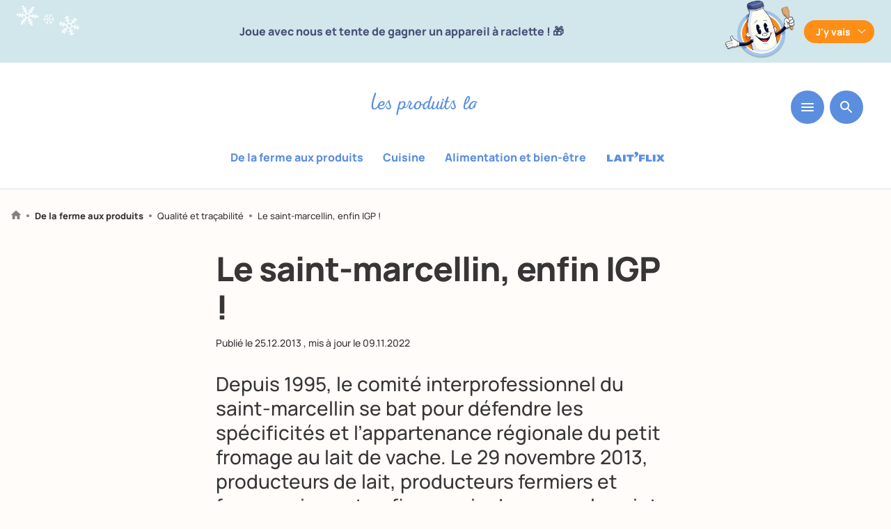

--- FILE ---
content_type: text/html; charset=UTF-8
request_url: https://www.produits-laitiers.com/le-saint-marcellin-enfin-igp/
body_size: 64500
content:
  
  <!doctype html>
<!--[if lt IE 7]>
<html class="no-js no-svg ie ie6 lt-ie9 lt-ie8 lt-ie7" lang="fr-FR"> <![endif]-->
<!--[if IE 7]>
<html class="no-js no-svg ie ie7 lt-ie9 lt-ie8" lang="fr-FR"> <![endif]-->
<!--[if IE 8]>
<html class="no-js no-svg ie ie8 lt-ie9" lang="fr-FR"> <![endif]-->
<!--[if gt IE 8]><!-->
<html class="no-js no-svg" lang="fr-FR" > <!--<![endif]-->
<head>
  <meta charset="UTF-8"/>
  <link data-minify="1" rel="stylesheet" href="https://www.produits-laitiers.com/app/cache/min/1/app/themes/lesproduitslaitiers/style.css?ver=1768917629" type="text/css" media="screen"/>
  <meta http-equiv="Content-Type" content="text/html; charset=UTF-8"/>
  <meta http-equiv="X-UA-Compatible" content="IE=edge">
  <meta name="viewport" content="width=device-width, initial-scale=1">
  <link rel="author" href="https://www.produits-laitiers.com/app/themes/lesproduitslaitiers/humans.txt"/>
  <link rel="pingback" href="https://www.produits-laitiers.com/wp/xmlrpc.php"/>
  
  <link rel="alternate" type="application/rss+xml" title="Les produits laitiers Flux RSS" href="https://www.produits-laitiers.com/?feed=feed"/>
  <link rel="profile" href="http://gmpg.org/xfn/11">
  
        
    
      <script type="didomi/javascript" data-vendor="c:addthis-kx6rRdj7" src="//s7.addthis.com/js/300/addthis_widget.js#pubid=ra-5c6d715c067112c9" data-rocket-defer defer></script>
  
  <!-- Google Tag Manager -->
      <script type="text/javascript">
    (function (w, d, s, l, i) {
			w[l] = w[l] || [];
			w[l].push({
				'gtm.start':
					new Date().getTime(), event: 'gtm.js'
			});
			var f = d.getElementsByTagName(s)[0],
				j = d.createElement(s), dl = l != 'dataLayer' ? '&l=' + l : '';
			j.async = true;
			j.src =
				'https://www.googletagmanager.com/gtm.js?id=' + i + dl;
			f.parentNode.insertBefore(j, f);
		})(window, document, 'script', 'dataLayer', 'GTM-T5W8JXC');
  
    </script>
  
  
    
    <script type="didomi/javascript" data-vendor="c:youtube">
    var tag = document.createElement('script');
    tag.src = "https://www.youtube.com/iframe_api";
    var firstScriptTag = document.getElementsByTagName('script')[0];
    firstScriptTag.parentNode.insertBefore(tag, firstScriptTag);
  </script>
  
    
    
          
          
  <script type="text/javascript">
      var dataLayer = window.dataLayer || []
                          
      
      dataLayer.push({
          'postTitle': "Le saint-marcellin, enfin IGP !",
          'postType': "post",
          'verticale': "De la ferme aux produits",
          'subcategory': "Qualité et traçabilité",
          'postDate': "20131225",
          'category': "Les fromages",
          'embedUrl': "",
          'contentType': "article court",
          'contentComplexity': "Facile d'accès",
          'contentTonality': "raconter,expliquer",
          'persona': ""
      })
  </script>
  
  <!-- End Google Tag Manager -->

  <meta name='robots' content='index, follow, max-image-preview:large, max-snippet:-1, max-video-preview:-1' />

	<!-- This site is optimized with the Yoast SEO plugin v23.5 - https://yoast.com/wordpress/plugins/seo/ -->
	<title>Le saint-marcellin, enfin IGP !</title>
	<meta name="description" content="Depuis 1995, le comité interprofessionnel du saint-marcellin se bat pour défendre les spécificités et l&#039;appartenance régionale du petit fromage au lait de vache. Le 29 novembre 2013, producteurs de lait, producteurs fermiers et fromageries ont enfin eu gain de cause : le saint-marcellin, dont les premières traces remontent au XVe siècle, est désormais reconnu par une Indication Géographique Protégée (IGP).  " />
	<link rel="canonical" href="https://www.produits-laitiers.com/le-saint-marcellin-enfin-igp/" />
	<meta property="og:locale" content="fr_FR" />
	<meta property="og:type" content="article" />
	<meta property="og:title" content="Le saint-marcellin, enfin IGP !" />
	<meta property="og:description" content="Depuis 1995, le comité interprofessionnel du saint-marcellin se bat pour défendre les spécificités et l&#039;appartenance régionale du petit fromage au lait de vache. Le 29 novembre 2013, producteurs de lait, producteurs fermiers et fromageries ont enfin eu gain de cause : le saint-marcellin, dont les premières traces remontent au XVe siècle, est désormais reconnu par une Indication Géographique Protégée (IGP).  " />
	<meta property="og:url" content="https://www.produits-laitiers.com/le-saint-marcellin-enfin-igp/" />
	<meta property="og:site_name" content="Les produits laitiers" />
	<meta property="article:published_time" content="2013-12-25T06:00:19+00:00" />
	<meta property="article:modified_time" content="2022-11-09T13:30:10+00:00" />
	<meta property="og:image" content="https://www.produits-laitiers.com/app/uploads/2019/04/12195_saint-marcellin.jpg" />
	<meta property="og:image:width" content="350" />
	<meta property="og:image:height" content="525" />
	<meta property="og:image:type" content="image/jpeg" />
	<meta name="author" content="@produits-laitiers-master" />
	<meta name="twitter:card" content="summary_large_image" />
	<script type="application/ld+json" class="yoast-schema-graph">{"@context":"https://schema.org","@graph":[{"@type":"Article","@id":"https://www.produits-laitiers.com/le-saint-marcellin-enfin-igp/#article","isPartOf":{"@id":"https://www.produits-laitiers.com/le-saint-marcellin-enfin-igp/"},"author":{"name":"@produits-laitiers-master","@id":"https://www.produits-laitiers.com/#/schema/person/256c2b356b60e9597152d8f1b6964cb2"},"headline":"Le saint-marcellin, enfin IGP !","datePublished":"2013-12-25T06:00:19+00:00","dateModified":"2022-11-09T13:30:10+00:00","mainEntityOfPage":{"@id":"https://www.produits-laitiers.com/le-saint-marcellin-enfin-igp/"},"wordCount":4,"commentCount":0,"publisher":{"@id":"https://www.produits-laitiers.com/#organization"},"image":{"@id":"https://www.produits-laitiers.com/le-saint-marcellin-enfin-igp/#primaryimage"},"thumbnailUrl":"https://www.produits-laitiers.com/app/uploads/2019/04/12195_saint-marcellin.jpg","articleSection":["Les fromages"],"inLanguage":"fr-FR","potentialAction":[{"@type":"CommentAction","name":"Comment","target":["https://www.produits-laitiers.com/le-saint-marcellin-enfin-igp/#respond"]}]},{"@type":"WebPage","@id":"https://www.produits-laitiers.com/le-saint-marcellin-enfin-igp/","url":"https://www.produits-laitiers.com/le-saint-marcellin-enfin-igp/","name":"Le saint-marcellin, enfin IGP !","isPartOf":{"@id":"https://www.produits-laitiers.com/#website"},"primaryImageOfPage":{"@id":"https://www.produits-laitiers.com/le-saint-marcellin-enfin-igp/#primaryimage"},"image":{"@id":"https://www.produits-laitiers.com/le-saint-marcellin-enfin-igp/#primaryimage"},"thumbnailUrl":"https://www.produits-laitiers.com/app/uploads/2019/04/12195_saint-marcellin.jpg","datePublished":"2013-12-25T06:00:19+00:00","dateModified":"2022-11-09T13:30:10+00:00","description":"Depuis 1995, le comité interprofessionnel du saint-marcellin se bat pour défendre les spécificités et l'appartenance régionale du petit fromage au lait de vache. Le 29 novembre 2013, producteurs de lait, producteurs fermiers et fromageries ont enfin eu gain de cause : le saint-marcellin, dont les premières traces remontent au XVe siècle, est désormais reconnu par une Indication Géographique Protégée (IGP).  ","breadcrumb":{"@id":"https://www.produits-laitiers.com/le-saint-marcellin-enfin-igp/#breadcrumb"},"inLanguage":"fr-FR","potentialAction":[{"@type":"ReadAction","target":["https://www.produits-laitiers.com/le-saint-marcellin-enfin-igp/"]}]},{"@type":"ImageObject","inLanguage":"fr-FR","@id":"https://www.produits-laitiers.com/le-saint-marcellin-enfin-igp/#primaryimage","url":"https://www.produits-laitiers.com/app/uploads/2019/04/12195_saint-marcellin.jpg","contentUrl":"https://www.produits-laitiers.com/app/uploads/2019/04/12195_saint-marcellin.jpg","width":350,"height":525},{"@type":"WebSite","@id":"https://www.produits-laitiers.com/#website","url":"https://www.produits-laitiers.com/","name":"Les produits laitiers","description":"","publisher":{"@id":"https://www.produits-laitiers.com/#organization"},"potentialAction":[{"@type":"SearchAction","target":{"@type":"EntryPoint","urlTemplate":"https://www.produits-laitiers.com/?s={search_term_string}"},"query-input":{"@type":"PropertyValueSpecification","valueRequired":true,"valueName":"search_term_string"}}],"inLanguage":"fr-FR"},{"@type":"Organization","@id":"https://www.produits-laitiers.com/#organization","name":"Les Produits Laitiers","url":"https://www.produits-laitiers.com/","logo":{"@type":"ImageObject","inLanguage":"fr-FR","@id":"https://www.produits-laitiers.com/#/schema/logo/image/","url":"https://www.produits-laitiers.com/app/uploads/2019/07/logo-noublionspasleplaisir-square.png","contentUrl":"https://www.produits-laitiers.com/app/uploads/2019/07/logo-noublionspasleplaisir-square.png","width":227,"height":227,"caption":"Les Produits Laitiers"},"image":{"@id":"https://www.produits-laitiers.com/#/schema/logo/image/"}},{"@type":"Person","@id":"https://www.produits-laitiers.com/#/schema/person/256c2b356b60e9597152d8f1b6964cb2","name":"@produits-laitiers-master","image":{"@type":"ImageObject","inLanguage":"fr-FR","@id":"https://www.produits-laitiers.com/#/schema/person/image/","url":"https://secure.gravatar.com/avatar/216419aef035b32816d41928549122df?s=96&d=mm&r=g","contentUrl":"https://secure.gravatar.com/avatar/216419aef035b32816d41928549122df?s=96&d=mm&r=g","caption":"@produits-laitiers-master"}}]}</script>
	<!-- / Yoast SEO plugin. -->


<link rel='dns-prefetch' href='//static.addtoany.com' />

<style id='safe-svg-svg-icon-style-inline-css' type='text/css'>
.safe-svg-cover{text-align:center}.safe-svg-cover .safe-svg-inside{display:inline-block;max-width:100%}.safe-svg-cover svg{height:100%;max-height:100%;max-width:100%;width:100%}

</style>
<link data-minify="1" rel='stylesheet' id='wp-polls-css' href='https://www.produits-laitiers.com/app/cache/min/1/app/plugins/wp-polls/polls-css.css?ver=1768917629' type='text/css' media='all' />
<style id='wp-polls-inline-css' type='text/css'>
.wp-polls .pollbar {
	margin: 1px;
	font-size: 6px;
	line-height: 8px;
	height: 8px;
	background-image: url('https://www.produits-laitiers.com/app/plugins/wp-polls/images/default/pollbg.gif');
	border: 1px solid #c8c8c8;
}

</style>
<link rel='stylesheet' id='wp-ulike-css' href='https://www.produits-laitiers.com/app/plugins/wp-ulike/assets/css/wp-ulike.min.css?ver=4.7.4' type='text/css' media='all' />
<link rel='stylesheet' id='search-filter-plugin-styles-css' href='https://www.produits-laitiers.com/app/plugins/search-filter-pro/public/assets/css/search-filter.min.css?ver=2.5.19' type='text/css' media='all' />
<link data-minify="1" rel='stylesheet' id='main-styles-css' href='https://www.produits-laitiers.com/app/cache/min/1/app/themes/lesproduitslaitiers/dist/main.e4626c6c1f983c279250.css?ver=1768917629' type='text/css' media='all' />
<link rel='stylesheet' id='addtoany-css' href='https://www.produits-laitiers.com/app/plugins/add-to-any/addtoany.min.css?ver=1.16' type='text/css' media='all' />

<script type="text/javascript" defer src="https://static.addtoany.com/menu/page.js" id="addtoany-core-js"></script>
<script type="text/javascript" src="https://www.produits-laitiers.com/wp/wp-includes/js/jquery/jquery.min.js?ver=3.7.1" id="jquery-core-js" data-rocket-defer defer></script>





<link rel="icon" href="https://www.produits-laitiers.com/app/uploads/2022/10/cniel-favicon-260px.svg" sizes="32x32" />
<link rel="icon" href="https://www.produits-laitiers.com/app/uploads/2022/10/cniel-favicon-260px.svg" sizes="192x192" />
<link rel="apple-touch-icon" href="https://www.produits-laitiers.com/app/uploads/2022/10/cniel-favicon-260px.svg" />
<meta name="msapplication-TileImage" content="https://www.produits-laitiers.com/app/uploads/2022/10/cniel-favicon-260px.svg" />

      <!--script src="https://www.youtube.com/iframe_api"></script-->

  </head>
<body
  class="post-template-default single single-post postid-8767 single-format-standard default has-thumbnail show-header full-header mangamode"
  data-dynamo="stickyHeader"
  data-offset="685"
  data-template="base.twig">
<!-- Google Tag Manager (noscript) -->
<noscript>
  <iframe src="https://www.googletagmanager.com/ns.html?id=GTM-T5W8JXC"
          height="0" width="0" style="display:none;visibility:hidden"></iframe>
</noscript>
<!-- End Google Tag Manager (noscript) -->
<a class="skip-link screen-reader-text" href="#content">Aller au contenu</a>

          <div data-rocket-location-hash="4909b4aa21d52847d81868145fc4d2e9" class="manga-header " style="background-color: #d1e7ec;">
    <div data-rocket-location-hash="b345d7dd9014d603d76046f1c818bb4e" class="manga-top limited m-pl2 m-pr2" style="color: #495075;">
      <div data-rocket-location-hash="c58437f28072148e0ce5355854412a50" class="manga-left">
        <div class="manga-left-img" data-aos="fade-up" data-aos-delay="400">
          <img src="https://www.produits-laitiers.com/app/uploads/2026/01/floconsx3-copie.png" alt="" width="235">
        </div>
      </div>
      <div data-rocket-location-hash="f41754ce76c5c540452aa0c02a5cabe5" class="manga-text fw700">Joue avec nous et tente de gagner un appareil à raclette ! 🎁</div>
      <div data-rocket-location-hash="993fa2654f111815612f597c099b7866" class="manga-right">
        <div class="manga-right-img" data-aos="fade-up" data-aos-delay="400">
          <img src="https://www.produits-laitiers.com/app/uploads/2026/01/mascotte-raclette-party-3.png" alt="" width="111">
        </div>
      </div>
      <div data-rocket-location-hash="12f81ff179cfe2daeac72720e88dd25d" class="manga-button">
        <button class="deplay-manga fw700"
                id="deploy-manga"
                data-dynamo="toggleClass"
                data-dynamo-props='{"className": "manga-active", "targetParentClass": "manga-header"}'
                style="background-color: #fe8e16; color: #fff"
                data-text="J'y vais"
                data-text2="">
          J'y vais
        </button>
        
        <button class="deplay-manga-2 fw700"
                data-dynamo="toggleClass"
                data-dynamo-props='{"className": "manga-active", "targetParentClass": "manga-header"}'
                style="background-color: #fe8e16; color: #fff">
          J'y vais
        </button>
      </div>
    </div>
    <div data-rocket-location-hash="52d2bab20c8d2324ca1e1bf620306084" class="manga-bottom limited m-pl2 m-pr2" style="color: #495075;">
      <div data-rocket-location-hash="a35732956ebab14df992e0536b1fdf9c" class="manga-bottom-left">
        <img src="https://www.produits-laitiers.com/app/uploads/2026/01/no-pain-no-gain-copie.png" alt="">

        <svg class="manga-deploy-bg" width="425" height="494" viewBox="0 0 178 207" fill="none" xmlns="http://www.w3.org/2000/svg">
          <path d="M107.111 1.25674C75.1122 -1.17039 100.432 17.0794 78.6619 18.6195C77.0472 19.1125 94.6169 23.462 89.9261 24.1604C64.2401 24.217 72.6382 39.8044 86.0877 54.0974L90.7899 55.002C93.3018 57.6973 77.5538 54.994 78.8576 57.4824C81.853 58.436 83.3296 58.2545 87.2378 59.9726C78.0866 57.5924 81.6762 61.8748 74.646 60.4659C77.8484 62.2555 85.0013 64.4735 88.5105 66.657L77.8405 64.4448C52.3391 59.525 76.5319 71.8476 62.2564 71.6863C64.711 72.2309 66.7285 72.4585 68.9107 73.5086C51.4056 74.9849 50.7412 83.5406 42.2797 88.7254C46.023 89.6209 52.7196 91.4566 56.5855 93.1613C45.6663 90.0997 41.9803 91.355 39.1075 92.5137C49.7926 96.8632 27.6203 92.4701 32.7287 96.5844L35.2677 97.1557C22.9945 95.0848 40.8747 101.666 26.4192 98.5446L34.6497 102.35C18.7599 98.1202 27.8613 138.397 19.3966 137.183L16.1903 136.162C11.8639 136.147 19.3695 139.307 16.2475 139.616L18.0155 140.297C12.6841 141.68 20.6614 146.056 8.55718 142.084C17.8462 146.108 14.1609 140.847 27.6265 146.852C11.2027 151.753 4.97193 172.102 0.778928 181.015C5.21244 183.611 6.41283 184.704 10.8963 186.428C8.05806 186.531 7.16415 189.09 0.594146 187.946C0.943199 187.702 6.54267 190.492 6.96835 191.16C10.8534 194.234 120.495 218.95 118.387 198.079C105.041 189.091 110.204 178.532 118.389 175.925C115.85 175.354 115.187 175.439 113.005 174.389C125.5 178.13 115.571 171.533 127.694 174.919C128.274 167.639 148.13 131.547 151.207 124.825C149.373 125.486 138.976 122.768 140.353 121.725L148.883 122.901L145.515 121.592C147.763 121.3 154.294 122.313 157.911 124.472C176.173 110.974 158.563 86.4119 168.943 70.8198C165.503 65.2226 172.757 61.1341 177.175 57.6834C166.169 39.7256 157.859 24.0477 175.212 14.8812C175.212 14.8812 116.972 -1.76451 107.176 1.21827L107.111 1.25674Z" fill="#fff"/>
        </svg>
      </div>
      <div data-rocket-location-hash="96c380f58c0ba72a9d020bcdd171a0d8" class="manga-bottom-center">
        <p class="manga-title">Raaaaaclette party !</p>
        <div class="manga-text-deply"><p>Joue avec nous en participant à nos 4 mini-jeux jusqu’à fin janvier et tente de gagner un appareil à raclette. De nombreux lots à la clé.</p>
</div>
        <a href="https://produits-laitiers.cdn8.app/7sRskFTc/?utm_source=site-PL&utm_medium=autopromo&utm_campaign=jeu-raclette-party&utm_content=banniere-haut-PL"
           class="cta fw700"
           style="background-color: #fe8e16; color: #fff"
           target="_blank">
          JOUER
        </a>
        
        <div class="deplay-manga-deply-wrapper flex jcc">
          <button class="deplay-manga-deply fw700"
                  data-dynamo="toggleClass"
                  data-dynamo-props='{"className": "manga-active", "targetParentClass": "manga-header"}'
                  style="background-color: #fe8e16; color: #fff">
            
          </button>
        </div>
      </div>
      <div data-rocket-location-hash="cf3ffc3766bd1761b8035e3b97284b39" class="manga-bottom-right">
        <img src="https://www.produits-laitiers.com/app/uploads/2026/01/mascotte-raclette-party-allonge-transparent.png" alt="" width="285" height="437">
      </div>
    </div>
  
    <svg class="manga-deploy-bg-2" width="368" height="302" viewBox="0 0 368 302" fill="none" xmlns="http://www.w3.org/2000/svg">
      <path d="M358.605 18.091C294.642 -31.1132 333.044 41.9026 287.142 15.088C283.454 13.8896 316.318 47.203 306.153 42.1903C253.311 6.87784 258.919 50.9955 275.879 99.3793L284.868 107.753C288.016 116.844 257.666 89.4791 258.485 96.4713C263.929 102.593 267.101 104.251 273.85 113.228C256.818 95.6374 260.995 109.527 247.597 96.889C252.842 105.042 265.887 119.537 271.468 128.935L251.188 109.6C202.446 64.1556 242.963 123.246 213.739 103.218C218.377 107.74 222.354 110.998 226.055 116.2C188.967 95.1355 181.204 112.076 159.934 111.226C166.959 118.259 179.352 131.327 186.024 140.218C165.868 118.766 157.352 116.302 150.58 114.757C169.293 138.574 127 98.8212 134.424 114.455L139.216 119.15C115.536 97.8978 147.37 136.297 119.989 109.843L134.062 129.138C104.561 98.3921 93.1548 195.01 76.6623 180.8L70.8345 174.247C61.9523 168.248 75.0185 185.196 68.3694 181.535L71.4944 185.396C59.501 180.929 72.6272 201.066 50.7155 176.079C66.8017 197.29 63.1595 181.227 86.3498 212.334C48.9241 199.909 20.9007 233.786 5.61686 246.605C12.7892 258.139 14.4395 262.077 22.367 271.858C16.4554 268.159 12.7045 272.267 0.0544204 260.817C0.954581 260.789 10.3791 274.335 10.7541 276.318C16.4423 288.091 223.341 490.915 234.615 444.447C213.9 407.278 232.41 392.362 251.185 398.211C246.393 393.516 244.965 392.778 241.265 387.576C264.153 412.62 248.675 385.155 271.065 408.945C277.699 394.552 345.503 346.608 356.853 336.824C352.591 335.673 333.249 315.658 336.859 315.382L353.515 329.601L347.571 322.224C352.41 324.716 365.079 335.84 370.899 345.334C418.531 342.352 400.697 266.795 433.694 248.57C430.808 232.143 448.775 233.615 460.438 232.508C451.242 179.845 445.883 135.661 488.407 140.464C488.407 140.464 381.135 25.3874 358.768 18.1006L358.605 18.091Z" fill="#fff"/>
    </svg>
  </div>

<header data-rocket-location-hash="82e93b91d36d989e15b73e6bc9726ed3" class="header  ">
      <div data-rocket-location-hash="ee6be9ff4b47d44d815b72aaaa3397d7" class="wrapper mb0">
      <nav id="nav-main" class="nav-main" role="navigation">
          
  <div class="menu-bar flex jcc">
          <a href="/" class="logo-produits-laitiers">
        <div id="svgContainer"></div>
        <img class="showonsticky" src="https://www.produits-laitiers.com/app/themes/lesproduitslaitiers/src/img/smiles.svg" alt="" width="68" height="30">
              </a>
      <div class="menu-buttons">
    <button class="hamburger hamburger--slider mb0" type="button"
            data-dynamo="toggleMenu" data-targetelement="main-menu">
      <svg width="18" height="12" viewBox="0 0 18 12" fill="none" xmlns="http://www.w3.org/2000/svg">
        <path d="M1 12H17C17.55 12 18 11.55 18 11C18 10.45 17.55 10 17 10H1C0.45 10 0 10.45 0 11C0 11.55 0.45 12 1 12ZM1 7H17C17.55 7 18 6.55 18 6C18 5.45 17.55 5 17 5H1C0.45 5 0 5.45 0 6C0 6.55 0.45 7 1 7ZM0 1C0 1.55 0.45 2 1 2H17C17.55 2 18 1.55 18 1C18 0.45 17.55 0 17 0H1C0.45 0 0 0.45 0 1Z" fill="white"/>
      </svg>
    </button>
    <button class="sezarch-button" data-dynamo="toggleMenu" data-targetelement="search-menu"
            data-type="input">
      <svg width="18" height="18" viewBox="0 0 18 18" fill="none" xmlns="http://www.w3.org/2000/svg">
        <path
          d="M12.5001 11.0001H11.7101L11.4301 10.7301C12.6301 9.33014 13.2501 7.42014 12.9101 5.39014C12.4401 2.61014 10.1201 0.390137 7.32014 0.0501373C3.09014 -0.469863 -0.469863 3.09014 0.0501373 7.32014C0.390137 10.1201 2.61014 12.4401 5.39014 12.9101C7.42014 13.2501 9.33014 12.6301 10.7301 11.4301L11.0001 11.7101V12.5001L15.2501 16.7501C15.6601 17.1601 16.3301 17.1601 16.7401 16.7501C17.1501 16.3401 17.1501 15.6701 16.7401 15.2601L12.5001 11.0001ZM6.50014 11.0001C4.01014 11.0001 2.00014 8.99014 2.00014 6.50014C2.00014 4.01014 4.01014 2.00014 6.50014 2.00014C8.99014 2.00014 11.0001 4.01014 11.0001 6.50014C11.0001 8.99014 8.99014 11.0001 6.50014 11.0001Z"
          fill="white"/>
      </svg>
    </button>
    
        </div>
  
          <div role="navigation" class="vertical-menu ">
        <ul class="menu-wrapper-categories flex jcc">
                      <li class=" menu-item menu-item-type-post_type menu-item-object-verticale menu-item-30211 mr1">
              <a href="https://www.produits-laitiers.com/de-la-ferme-aux-produits/">De la ferme aux produits</a>
            </li>
                      <li class=" menu-item menu-item-type-post_type menu-item-object-verticale menu-item-30212 mr1">
              <a href="https://www.produits-laitiers.com/cuisine/">Cuisine</a>
            </li>
                      <li class=" menu-item menu-item-type-post_type menu-item-object-verticale menu-item-30210 mr1">
              <a href="https://www.produits-laitiers.com/alimentation-et-bien-etre/">Alimentation et bien-être</a>
            </li>
                      <li class="menu-laitflix menu-item menu-item-type-post_type menu-item-object-verticale menu-item-30208 mr1">
              <a href="https://www.produits-laitiers.com/laitflix/">Laitflix</a>
            </li>
                  </ul>
      </div>
      </div>
</div>

              </nav><!-- #nav -->
    </div>
  </header>

<section id="content"
         role="main"
         class="content-wrapper">
    <div data-rocket-location-hash="7db237fcb54b69e54e821b9481c45cac" class="wrapper global-content-wrapper ">
    
      <div data-rocket-location-hash="385b18d316c3aa6da1a22633a9bf4b28" class="content-wrapper article-wrapper">
  <div class="article-header">
    
    
<p class="breadcrumb pl2 pr2">
  <a href="/">
    <svg width="14" height="13" viewBox="0 0 14 13" fill="none" xmlns="http://www.w3.org/2000/svg">
      <path
        d="M5.49995 12.25V8.50004H8.49995V12.25C8.49995 12.6625 8.83745 13 9.24995 13H11.5C11.9125 13 12.25 12.6625 12.25 12.25V7.00004H13.525C13.87 7.00004 14.035 6.57254 13.7725 6.34754L7.50245 0.700039C7.21745 0.445039 6.78245 0.445039 6.49745 0.700039L0.227452 6.34754C-0.0275485 6.57254 0.129951 7.00004 0.474951 7.00004H1.74995V12.25C1.74995 12.6625 2.08745 13 2.49995 13H4.74995C5.16245 13 5.49995 12.6625 5.49995 12.25Z"
        fill="#818181"/>
    </svg>
  </a>
  <span class="chevron"></span>
  
      
        
        
        
        
          <a href="https://www.produits-laitiers.com/de-la-ferme-aux-produits/" class="bold">De la ferme aux produits</a>
      <span class="chevron"></span>
      
                  
          <a href="https://www.produits-laitiers.com/de-la-ferme-aux-produits/qualite-et-tracabilite/" class="">Qualité et traçabilité</a>
      <span class="chevron"></span>
    
                    
                
        
        
    <span>Le saint-marcellin, enfin IGP !</span>
    
          </p>


    
    <div class="article-header-wrapper m-mb2 mega-limited">
      <h1 class="mb2">Le saint-marcellin, enfin IGP !</h1>
      
      <div class="top-article mb4">
        <p class="date">
      Publié le <span class="">25.12.2013</span>
          , mis à jour le <span
      class="">09.11.2022</span>
      </p>
      </div>
      
            
      <div class="article-desc limited">
        <div class="intro-wrapper">
                      <p>Depuis 1995, le comité interprofessionnel du saint-marcellin se bat pour défendre les spécificités et l&#8217;appartenance régionale du petit fromage au lait de vache. Le 29 novembre 2013, producteurs de lait, producteurs fermiers et fromageries ont enfin eu gain de cause : le saint-marcellin, <a title="Les fromages du mois de décembre : le saint-marcellin" href="https://www.produits-laitiers.com/les-fromages-du-mois-de-decembre/">dont les premières traces remontent au XVe siècle</a>, est désormais reconnu par une <a title="Décryptez les signes de qualité des produits laitiers" href="https://www.produits-laitiers.com/decryptez-les-signes-de-qualite-des-produits-laitiers/">Indication Géographique Protégée (IGP)</a>.</p>
<div> </div>

                    
                  </div>
      </div>
    </div>
    <div class="article-header-thumb ma super-limited">
            
              <div class="tac">
          <img src="https://www.produits-laitiers.com/app/uploads/2019/04/12195_saint-marcellin.jpg"
               loading="lazy"
               alt="">
        </div>
            
                      <p class="thumbnail-caption mb0">
                   </p>
            
          </div>
  </div>
  
      <div class="post-text-wrapper mega-limited default" data-aos="fade-up">
  <div class="text-content wyz"><h2>L&#8217;Indication Géographique Protégée (IGP), qu&#8217;est-ce c&#8217;est ?</h2>
<p>Concrètement, cela signifie que le saint-marcellin est exclusivement fabriqué dans la région du Dauphiné, centrée sur la commune iséroise de Saint-Marcellin et s&#8217;étendant sur une partie de la Drôme et de la Savoie. C&#8217;est un territoire à dominante rurale, où se trouvent en outre de nombreux sites naturels protégés. L&#8217;IGP est en effet un <a title="Décryptez les signes de qualité des produits laitiers" href="https://www.produits-laitiers.com/decryptez-les-signes-de-qualite-des-produits-laitiers/">signe de qualité</a> européen qui distingue les produits dont les caractéristiques sont étroitement liées à une zone géographique, dans laquelle se déroule au moins leur production, leur transformation ou leur élaboration. De plus, chaque producteur concerné s&#8217;engage à respecter des critères précis consignés dans le cahier des charges validé par les pouvoirs publics, sous le contrôle d&#8217;organismes indépendants. Pour reconnaître le saint-marcellin IGP, il suffit d&#8217;ouvrir l&#8217;œil : chaque fromage doit désormais porter le logo jaune et bleu qui garantit au consommateur qualité et authenticité.</p>
<h2>Carte d&#8217;identité du saint-marcellin IGP</h2>
<p>Élaboré à partir de lait entier de vache <a title="Que veut dire lait cru ?" href="https://www.produits-laitiers.com/que-veut-dire-lait-cru/">cru</a> ou thermisé, non standardisé en matières grasses et protéiques, ce fromage à pâte molle doit son nom au village du même nom, situé au cœur du Vercors. Le lait provient de vaches <a title="Que veut dire pâturage ?" href="https://www.produits-laitiers.com/que-veut-dire-paturage/">pâturant</a> au minimum 180 jours par an. Au moins 80 % de leur alimentation est issue de la zone géographique. Côté look, le saint-marcellin se présente sous la forme d&#8217;un petit cylindre à bords arrondis, d&#8217;un diamètre de 65 à 80 millimètres, de 20 à 25 millimètres de hauteur et pesant au moins 80 grammes. Sa croûte très fine, parfois légèrement plissée, est en grande partie ou totalement recouverte d&#8217;une flore blanche, beige à gris-bleu. Dix jours au minimum, à compter du jour d&#8217;emprésurage, sont nécessaires avant que le fromage ne puisse être commercialisé. En 2012, quelque 2 800 tonnes de saint-marcellin ont été vendues,ce qui représente&#8230; 35 millions de fromages !</p>
<h2>Un fromage pour tous les goûts</h2>
<p>Enfin, le saint-marcellin présente la particularité de pouvoir se déguster selon tous les degrés d&#8217;affinage. Traditionnellement, on distingue le saint-marcellin sec, caractérisé par une pâte ferme et une conservation plus longue, et le saint-marcellin moelleux, aux arômes prononcés et à la texture souple voire crémeuse. Dans les deux cas, il présente un goût franc et moyennement salé, avec une richesse aromatique équilibrée (arômes fruités, de miel&#8230;) à dominante lactique. Il se déguste tel quel, sur un plateau, <a title="A chaque fromage son pain" href="https://www.produits-laitiers.com/a-chaque-fromage-son-pain/">avec un pain aux olives ou une fougasse</a> et un vin blanc de la Vallée du Rhône. Il est également très à l&#8217;aise en cuisine, où il escorte harmonieusement les produits régionaux comme les ravioles et les noix (miam, les petits  flans de saint-marcellin !), les pommes de terre (par exemple dans une tartiflette revisitée) ou les fruits de saison (comme dans ces tartines de saint-marcellin rôties au lard, accompagnées de pommes croquantes). Il s&#8217;adapte même aux coutumes de la <a title="La cuisine arménienne aime les produits laitiers !" href="https://www.produits-laitiers.com/la-cuisine-armenienne-aime-les-produits-laitiers/">cuisine arménienne dans le fameux feuilleté « su beureg »</a>. Un véritable fromage à tout faire !</p>
<p>Crédit photo : V. RIBAUT / Les Studios Associés / CNIEL.</p>
</div>
</div>
        
  <div class="mega-limited" data-oas="fade-up">
    <div class="like-container"
         data-text="Avez-vous aimé cet article ?"
         data-like="Super, on est ravis !!"
         data-liked="Vous avez aimé cet article"
         data-dislike="Précisez-nous ce que vous auriez aimé trouver dans cet article, vos critiques nous sont utiles pour améliorer nos contenus.."
         data-share="Voulez-vous partager cet article ??"
         data-placeholder="C'est à vous !!"
         data-send="Envoyer">
      
      <svg width="161" height="101" viewBox="0 0 161 101" fill="none" xmlns="http://www.w3.org/2000/svg" class="deco1">
        <path
          d="M114.166 -175.789C121.694 -175.948 129.217 -176.01 136.73 -176.268C151.341 -176.743 165.899 -178.299 180.476 -179.363C188.944 -180.169 197.466 -180.243 205.947 -179.585C214.178 -178.755 221.461 -175.826 225.972 -168.385C228.298 -164.304 229.846 -159.825 230.538 -155.177C231.905 -146.909 232.627 -138.547 232.697 -130.166C233.115 -117.522 233.239 -104.87 233.794 -92.2388C234.641 -72.9098 236.708 -53.7264 242.422 -35.1179C246.34 -22.3482 251.84 -10.3955 261.534 -0.89699C265.99 3.73935 271.542 7.17463 277.678 9.09049C283.813 11.0063 290.332 11.3408 296.631 10.0628C309.912 7.65075 320.853 0.710675 330.887 -7.95319C344.353 -19.5733 354.96 -33.5859 364.658 -48.3616C369.655 -55.9983 374.114 -63.8925 378.554 -71.8071C379.147 -72.8806 379.131 -74.8617 381.265 -74.3813L375.53 64.44C374.843 64.2983 374.144 64.2234 373.443 64.2166C353.99 65.7461 334.785 68.3645 316.603 76.1034C308.906 79.3933 301.084 82.423 293.106 84.9365C280.607 88.8074 267.656 91.0212 254.582 91.5213C234.271 92.4861 214.202 95.6177 194.093 98.3359C174.397 100.973 154.803 101.183 135.246 96.6693C122.67 93.6704 110.536 89.0497 99.1486 82.9231C82.8119 74.3277 67.1501 64.504 52.2982 53.5365C45.1603 48.3473 38.8946 42.0519 33.7371 34.8874C27.2514 25.4591 23.6914 14.3231 23.5037 2.87647C23.2454 -3.51326 22.9936 -9.90269 22.7484 -16.2919C22.3432 -24.2651 20.0672 -32.0304 16.105 -38.9585C12.4718 -45.834 7.73813 -52.1472 4.30774 -59.1909C-0.620963 -69.3161 -1.80538 -79.5218 3.40303 -89.9144C5.64395 -94.3655 8.54676 -98.4503 12.0123 -102.029C29.3549 -119.783 48.1352 -135.831 69.9237 -147.891C82.9806 -154.794 95.619 -162.463 107.773 -170.857C110.072 -172.27 112.215 -173.923 114.166 -175.789Z"
          fill="#3C629D"/>
      </svg>
      
      <svg width="188" height="178" viewBox="0 0 188 178" fill="none" xmlns="http://www.w3.org/2000/svg" class="deco2">
        <path
          d="M21.5408 84.275L32.2308 81.5323C41.6206 78.9666 51.3406 77.8153 61.071 78.1163C70.97 78.568 80.5233 80.5868 89.2339 85.7272C97.6038 90.7905 104.304 98.2033 108.502 107.044C111.315 112.618 114.038 118.234 116.824 123.817C121.346 133.036 127.718 141.225 135.543 147.87C142.667 153.895 150.391 159.087 157.93 164.542C165.263 169.587 172.003 175.445 178.022 182.004C181.598 186.083 184.618 190.618 187.004 195.49L-119.849 289.472L-184.23 79.2668C-182.664 79.0825 -183.217 77.7608 -183.003 76.8689C-181.879 70.4286 -180.746 63.9708 -179.17 57.6132C-176.114 45.2528 -172.258 33.1935 -165.888 22.0762C-161.143 13.7887 -155.368 6.45538 -146.92 1.63921C-142.946 -0.736027 -138.436 -2.06826 -133.809 -2.23404C-129.181 -2.39983 -124.586 -1.3938 -120.45 0.690821C-111.59 4.82611 -104.994 11.6325 -99.2761 19.3724C-90.9416 30.6502 -84.948 43.1912 -79.7488 56.123C-76.3498 64.573 -73.2392 73.1407 -69.9305 81.633C-67.8778 87.3108 -65.3868 92.8203 -62.4801 98.1117C-60.8983 101.105 -58.7747 103.778 -56.2176 105.995C-51.3319 109.96 -45.7397 110.166 -39.9314 108.815C-34.011 107.233 -28.238 105.144 -22.6764 102.571C-13.0257 98.3601 -3.52601 93.7531 6.30976 90.0027C11.3931 88.0177 16.4908 86.176 21.5408 84.275Z"
          fill="#3C629D"/>
      </svg>
      
      
      		<div class="wpulike wpulike-default " data-dynamo="like"><div class="wp_ulike_general_class wp_ulike_is_not_liked"><button type="button"
					aria-label="Like Button"
					data-ulike-id="8767"
					data-ulike-nonce="cf51a6ce46"
					data-ulike-type="post"
					data-ulike-template="wpulike-default"
					data-ulike-display-likers="0"
					data-ulike-likers-style="popover"
					class="wp_ulike_btn wp_ulike_put_image wp_post_btn_8767"></button><span class="count-box wp_ulike_counter_up" data-ulike-counter-value="+1"></span>			</div></div>
	
      
      <div class="like-share flex jcc hide">
        <div class="addtoany_shortcode"><div class="a2a_kit a2a_kit_size_32 addtoany_list" data-a2a-url="https://www.produits-laitiers.com/le-saint-marcellin-enfin-igp/" data-a2a-title="Le saint-marcellin, enfin IGP !"><a class="a2a_button_facebook" href="https://www.addtoany.com/add_to/facebook?linkurl=https%3A%2F%2Fwww.produits-laitiers.com%2Fle-saint-marcellin-enfin-igp%2F&amp;linkname=Le%20saint-marcellin%2C%20enfin%20IGP%20%21" title="Facebook" rel="nofollow noopener" target="_blank"></a><a class="a2a_button_mastodon" href="https://www.addtoany.com/add_to/mastodon?linkurl=https%3A%2F%2Fwww.produits-laitiers.com%2Fle-saint-marcellin-enfin-igp%2F&amp;linkname=Le%20saint-marcellin%2C%20enfin%20IGP%20%21" title="Mastodon" rel="nofollow noopener" target="_blank"></a><a class="a2a_button_email" href="https://www.addtoany.com/add_to/email?linkurl=https%3A%2F%2Fwww.produits-laitiers.com%2Fle-saint-marcellin-enfin-igp%2F&amp;linkname=Le%20saint-marcellin%2C%20enfin%20IGP%20%21" title="Email" rel="nofollow noopener" target="_blank"></a><a class="a2a_dd addtoany_share_save addtoany_share" href="https://www.addtoany.com/share"></a></div></div>
      </div>
      
      <div class="dislike-form hide-me">
        [contact-form-7 id="1697" title="Dislike form"]
      </div>
    
    </div>
  </div>
  
  <div class="post-share-block mega-limited mb5 hide-mobile">
    <p class="bold fs14 mb2">Partager cet article</p>
    <div class="flex fww">
      <div class="addtoany_shortcode"><div class="a2a_kit a2a_kit_size_32 addtoany_list" data-a2a-url="https://www.produits-laitiers.com/le-saint-marcellin-enfin-igp/" data-a2a-title="Le saint-marcellin, enfin IGP !"><a class="a2a_button_facebook" href="https://www.addtoany.com/add_to/facebook?linkurl=https%3A%2F%2Fwww.produits-laitiers.com%2Fle-saint-marcellin-enfin-igp%2F&amp;linkname=Le%20saint-marcellin%2C%20enfin%20IGP%20%21" title="Facebook" rel="nofollow noopener" target="_blank"></a><a class="a2a_button_x" href="https://www.addtoany.com/add_to/x?linkurl=https%3A%2F%2Fwww.produits-laitiers.com%2Fle-saint-marcellin-enfin-igp%2F&amp;linkname=Le%20saint-marcellin%2C%20enfin%20IGP%20%21" title="X" rel="nofollow noopener" target="_blank"></a><a class="a2a_dd addtoany_share_save addtoany_share" href="https://www.addtoany.com/share"></a></div></div>
      <button class="clipboard"
              data-dynamo="clipboard">
        <svg width="20" height="11" viewBox="0 0 20 11" fill="none" xmlns="http://www.w3.org/2000/svg">
          <path
            d="M15 0.227539H11V2.22754H15C16.65 2.22754 18 3.57754 18 5.22754C18 6.87754 16.65 8.22754 15 8.22754H11V10.2275H15C17.76 10.2275 20 7.98754 20 5.22754C20 2.46754 17.76 0.227539 15 0.227539ZM9 8.22754H5C3.35 8.22754 2 6.87754 2 5.22754C2 3.57754 3.35 2.22754 5 2.22754H9V0.227539H5C2.24 0.227539 0 2.46754 0 5.22754C0 7.98754 2.24 10.2275 5 10.2275H9V8.22754ZM6 4.22754H14V6.22754H6V4.22754Z"
            fill="#373535"/>
        </svg>
        
        <span class="text ml1">Copier le lien</span>
        <span class="copied hide">Lien copié</span>
      </button>
    </div>
  </div>
  
      <div class="post-categories-wrapper mega-limited mb2">
      <p class="bold fs14 mb2">Mots clés</p>
      <div class="flex fww">
                  <a href="https://www.produits-laitiers.com/les-fromages/" class="fs14 cat-link db mb1">Les fromages</a>
              </div>
    </div>
    
  <div class="yarpp-container limited mb4">
    <div class="ml2 mr2">
      <h2 class="mb4 fw400">Sur le même thème</h2>
      <div class='yarpp yarpp-related yarpp-related-shortcode yarpp-template-yarpp-template-related-posts'>


<div class="limited">
	      <div class="grid-4-small-2 has-gutter">
		  			  <div class="default-card "
     data-dynamo="gifOnHover">
  
    
    
    
  <div class="img-wrapper  ">
    <div data-bg="https://www.produits-laitiers.com/app/uploads/2019/04/19693_raclette-300x250.jpg"
         style="background-image: url(https://www.produits-laitiers.com/app/uploads/2019/04/19693_raclette-100x100.jpg)"
         data-dynamo="lazyLoad">
          </div>
  </div>
  
  <div class="content-card mt3 m-mt0">
    <div class="cat-wrapper m-mr2">
      <div class="mb1 fs13">
                  <span class="fw700">De la ferme aux produits</span>
                      <span class="point"></span>
                          <span class="fw400">Qualité et traçabilité</span>
                                            
              </div>
    </div>
          <h3 class="content-card-title fw400">
        <a href="https://www.produits-laitiers.com/brillat-savarin-et-raclette-de-savoie-enfin-ligp/" class="link-title">
          Brillat-savarin et raclette de Savoie : enfin l'IGP !
        </a>
      </h3>
      </div>
  
  
</div>
		  			  <div class="default-card "
     data-dynamo="gifOnHover">
  
    
    
    
  <div class="img-wrapper  ">
    <div data-bg="https://www.produits-laitiers.com/app/uploads/2019/04/21339_VR_StMarcellin2-400x250.jpg"
         style="background-image: url(https://www.produits-laitiers.com/app/uploads/2019/04/21339_VR_StMarcellin2-100x100.jpg)"
         data-dynamo="lazyLoad">
          </div>
  </div>
  
  <div class="content-card mt3 m-mt0">
    <div class="cat-wrapper m-mr2">
      <div class="mb1 fs13">
                  <span class="fw700">De la ferme aux produits</span>
                      <span class="point"></span>
                          <span class="fw400">Fabrication</span>
                                            
              </div>
    </div>
          <h3 class="content-card-title fw400">
        <a href="https://www.produits-laitiers.com/un-week-end-festif-autour-du-saint-marcellin/" class="link-title">
          Un week-end festif autour du saint-marcellin
        </a>
      </h3>
      </div>
  
  
</div>
		  			  <div class="default-card "
     data-dynamo="gifOnHover">
  
    
    
    
  <div class="img-wrapper  ">
    <div data-bg="https://www.produits-laitiers.com/app/uploads/2019/04/13082_saint-marcellin-350x250.jpg"
         style="background-image: url(https://www.produits-laitiers.com/app/uploads/2019/04/13082_saint-marcellin-100x100.jpg)"
         data-dynamo="lazyLoad">
          </div>
  </div>
  
  <div class="content-card mt3 m-mt0">
    <div class="cat-wrapper m-mr2">
      <div class="mb1 fs13">
                  <span class="fw700">Cuisine</span>
                      <span class="point"></span>
                          <span class="fw400">Savourer</span>
                                            
              </div>
    </div>
          <h3 class="content-card-title fw400">
        <a href="https://www.produits-laitiers.com/conseils-de-degustation-autour-du-saint-marcellin/" class="link-title">
          Conseils de dégustation autour du saint-marcellin
        </a>
      </h3>
      </div>
  
  
</div>
		  			  <div class="default-card "
     data-dynamo="gifOnHover">
  
    
    
    
  <div class="img-wrapper  ">
    <div data-bg="https://www.produits-laitiers.com/app/uploads/2019/04/12216_Rigotte-de-Condrieu-400x250.jpg"
         style="background-image: url(https://www.produits-laitiers.com/app/uploads/2019/04/12216_Rigotte-de-Condrieu-100x100.jpg)"
         data-dynamo="lazyLoad">
          </div>
  </div>
  
  <div class="content-card mt3 m-mt0">
    <div class="cat-wrapper m-mr2">
      <div class="mb1 fs13">
                  <span class="fw700">De la ferme aux produits</span>
                      <span class="point"></span>
                          <span class="fw400">Qualité et traçabilité</span>
                                            
              </div>
    </div>
          <h3 class="content-card-title fw400">
        <a href="https://www.produits-laitiers.com/la-rigotte-de-condrieu-enfin-aop/" class="link-title">
          La rigotte de Condrieu, enfin AOP !
        </a>
      </h3>
      </div>
  
  
</div>
		        </div>

	</div>
</div>

    </div>
  </div>
  
  <div class="post-notification-container limited mt1 mb6 m-mb4 ">
  <div class="post-notification ml2 mr2">
    <div class="deco1 pen">
      <svg width="275" height="145" viewBox="0 0 275 145" fill="none" xmlns="http://www.w3.org/2000/svg">
        <path d="M-80.5354 -65.7018C-75.1375 -70.9511 -69.6759 -76.126 -64.3567 -81.4369C-53.9919 -91.7465 -44.4028 -102.81 -34.4653 -113.528C-28.8198 -119.891 -22.6366 -125.756 -15.984 -131.057C-9.39669 -136.062 -2.07272 -138.885 6.30058 -136.517C10.7852 -135.118 14.9716 -132.897 18.6466 -129.969C25.2838 -124.852 31.5134 -119.227 37.2789 -113.145C46.2059 -104.18 54.9227 -95.0091 63.9409 -86.1481C77.7392 -72.5858 92.3309 -59.9622 109.199 -50.2457C120.772 -43.5761 132.944 -38.5823 146.512 -38.2438C152.933 -37.8901 159.337 -39.163 165.131 -41.9445C170.925 -44.7261 175.922 -48.9262 179.658 -54.1558C187.729 -64.9756 191.001 -77.5127 192.434 -90.6915C194.362 -108.373 192.567 -125.856 189.587 -143.277C188.035 -152.27 185.915 -161.085 183.766 -169.902C183.468 -171.092 182.106 -172.53 183.995 -173.634L274.45 -68.1729C273.851 -67.8084 273.289 -67.3867 272.772 -66.9137C259.584 -52.5309 247.32 -37.5214 239.296 -19.4631C235.909 -11.8091 232.253 -4.25917 228.131 3.01876C221.627 14.3723 213.662 24.8225 204.439 34.1021C190.239 48.6567 177.694 64.6304 164.836 80.3301C152.227 95.6879 138.036 109.202 120.653 119.234C109.408 125.615 97.3817 130.508 84.8742 133.79C67.0631 138.641 48.9082 142.134 30.5659 144.237C21.8063 145.308 12.9305 144.975 4.27271 143.25C-6.90012 140.775 -17.097 135.056 -25.0389 126.811C-29.5845 122.313 -34.1251 117.81 -38.6608 113.304C-44.3935 107.748 -51.353 103.619 -58.9752 101.252C-66.3208 98.6999 -74.088 97.3092 -81.3999 94.4955C-91.9089 90.4492 -99.7338 83.7911 -103.01 72.6375C-104.405 67.8535 -105.067 62.8863 -104.972 57.9053C-104.391 33.0934 -101.594 8.54946 -93.8784 -15.1289C-89.0334 -29.0809 -85.0167 -43.3077 -81.8493 -57.7351C-81.1305 -60.3363 -80.6901 -63.0069 -80.5354 -65.7018Z" fill="#3C629D"/>
      </svg>
    </div>
    <div class="deco2 pen">
      <svg width="248" height="175" viewBox="0 0 248 175" fill="none" xmlns="http://www.w3.org/2000/svg">
        <path d="M172.86 57.939L177.61 47.9776C181.663 39.1274 187.013 30.9307 193.484 23.6575C200.178 16.3515 207.853 10.3157 217.383 6.92836C226.636 3.75302 236.621 3.36547 246.096 5.81379C252.177 7.22978 258.233 8.74219 264.303 10.1842C274.277 12.6268 284.646 12.9878 294.763 11.2446C303.955 9.64215 312.891 7.04498 321.912 4.75838C330.485 2.36698 339.303 0.951664 348.196 0.539394C353.618 0.411287 359.035 1.00198 364.303 2.29603L239.64 298.016L37.0619 212.618C37.9244 211.299 36.5561 210.875 36.0085 210.139C31.7875 205.147 27.5589 200.136 23.6918 194.85C16.1669 184.579 9.38616 173.887 4.94085 161.869C1.62484 152.914 -0.298934 143.78 1.42286 134.209C2.14902 129.637 4.0188 125.322 6.85888 121.665C9.69897 118.008 13.4175 115.128 17.6698 113.29C26.5244 109.144 35.9771 108.447 45.5824 109.023C59.5807 109.86 73.0471 113.303 86.3041 117.607C94.9675 120.418 103.536 123.525 112.174 126.432C117.847 128.498 123.672 130.12 129.596 131.283C132.907 131.988 136.32 132.073 139.661 131.532C145.836 130.326 149.581 126.167 152.269 120.844C154.852 115.287 156.951 109.518 158.543 103.6C161.501 93.4948 164.058 83.2512 167.487 73.299C169.224 68.1256 171.08 63.033 172.86 57.939Z" fill="#3C629D"/>
      </svg>
    </div>
    
    <div class="one-signal super-limited p2 pt4 pb4 flex aic">
      <div>
        <p class="notification-title bold mb1">Les alertes</p>
        <p class="mb2">Abonnez-vous aux notifications pour etre alerte des qu’un article est publie sur notre site</p>
        <div class='onesignal-customlink-container'></div>

      </div>
      <div class="notification-img flex aic jcc hide-mobile">
        <img src="https://www.produits-laitiers.com/app/uploads/2022/10/vache.png" alt="">
      </div>
    </div>
  </div>
</div>

</div><!-- /content-wrapper -->
  </div>
  </section>

  <footer data-rocket-location-hash="b19dcfa4d6031f1e36f230b24833eeba" id="footer">
    <div data-rocket-location-hash="e7ef38a46154d1dc2ff54586f1d72716" class="menu-footer">
  <div data-rocket-location-hash="9293414d7da29991d7807f2a287a0cab" class="limited pl2 pr2">
    <div class="flex aic fww">
      <a href="/" class="logo-produits-laitiers">
        <svg width="235" height="64" viewBox="0 0 235 64" fill="none" xmlns="http://www.w3.org/2000/svg">
  <g clip-path="url(#clip0_145_976)">
    <path d="M225.122 24.1983C224.748 25.0858 224.561 25.4829 223.791 27.0245C222.226 30.1311 219.796 34.3588 216.456 38.5866C214.774 40.7121 212.883 42.8143 210.734 44.7764C208.608 46.7384 206.249 48.5603 203.703 50.1019C202.418 50.8727 201.11 51.5734 199.756 52.2275C199.055 52.5077 198.377 52.8581 197.677 53.115C196.976 53.372 196.275 53.6523 195.551 53.9092C194.827 54.1194 194.103 54.353 193.379 54.5632C192.631 54.7267 191.907 54.8902 191.16 55.0771C189.665 55.3574 188.17 55.6377 186.629 55.7545L185.484 55.8712L184.339 55.918L183.125 55.9647C182.938 55.9647 182.728 55.988 182.518 55.988L181.957 55.9647L180.812 55.9413C180.439 55.918 180.065 55.9647 179.668 55.918C178.897 55.8712 178.126 55.8245 177.356 55.7778C176.585 55.6844 175.814 55.591 175.066 55.4975C174.296 55.4041 173.548 55.2406 172.801 55.1238C171.306 54.8202 169.811 54.4464 168.339 54.026C165.42 53.1384 162.617 51.9939 159.977 50.6391C157.338 49.2844 154.885 47.7194 152.643 46.0844C150.424 44.4493 148.415 42.7209 146.687 41.0858C144.958 39.4508 143.464 37.8625 142.272 36.5077C141.081 35.153 140.544 35.9004 141.595 37.6056C142.623 39.3107 143.931 41.3194 145.566 43.445C147.201 45.5705 149.139 47.8129 151.358 50.0085C153.601 52.2041 156.123 54.3063 158.903 56.1749C161.683 58.0435 164.696 59.6785 167.872 60.9165C168.269 61.0566 168.666 61.2201 169.064 61.3837L169.671 61.6172C169.881 61.6873 170.068 61.734 170.278 61.8041C171.096 62.0377 171.913 62.318 172.731 62.5282C173.548 62.715 174.366 62.9486 175.207 63.1121C176.047 63.2523 176.865 63.3924 177.706 63.5326C178.547 63.626 179.388 63.7194 180.229 63.8129C181.069 63.8829 181.934 63.8829 182.774 63.9296L183.405 63.953C183.615 63.953 183.802 63.953 184.012 63.9296L185.227 63.8829L186.488 63.8362L187.75 63.7194C191.066 63.3691 194.36 62.6683 197.49 61.4304C198.261 61.1267 199.031 60.7764 199.802 60.4493C200.573 60.099 201.297 59.6785 202.021 59.3048C203.493 58.4873 204.894 57.5997 206.226 56.5953C208.912 54.6099 211.318 52.2975 213.443 49.7983C215.545 47.299 217.367 44.6362 218.862 42.0201C220.38 39.3807 221.595 36.788 222.553 34.3822C223.51 31.9764 224.234 29.7807 224.772 27.9121C225.309 26.0669 225.426 25.5764 225.636 24.5253C225.729 24.0815 225.285 23.8712 225.122 24.1983Z" fill="#5B8EDF"/>
    <path d="M31.0191 21.1392L30.949 20.6487L30.8789 20.2516L30.7855 19.9713L30.5052 19.2472L30.4118 18.9669L30.3183 18.7333L30.2015 18.453L30.0147 18.126L29.8979 17.7757L29.7811 17.4954L29.4541 16.6545L29.2672 16.164L29.1271 15.6735L28.9869 15.2764L28.9169 14.9727L28.8234 14.6224L28.7534 14.272L28.7767 13.9917L28.8468 13.7581L28.9869 13.5246L29.1037 13.291L29.1738 13.0107V12.7304L29.0804 12.4968L28.8935 12.2866L28.6599 12.1465L28.3796 12.0764L28.0994 12.053L27.8658 12.0764L27.5855 12.1465L27.2818 12.2399L27.0015 12.3567L26.511 12.6603L26.3008 12.8472L26.0906 13.0574L25.9037 13.2676L25.5534 13.6647L24.8293 14.5056L24.6891 14.7158L24.549 14.9961L24.4322 15.1362L24.2921 15.4165L24.1753 15.6501L24.0351 15.8837L23.895 16.164L23.6848 16.491L23.4979 16.818L23.3811 17.0983L23.241 17.3319L22.8906 18.056L22.7972 18.2895L22.6804 18.5698L22.5402 18.8501L22.4468 19.037L22.3767 19.1771L22.2599 19.2472L22.1198 19.4808L22.003 19.7143L21.8862 19.9946L21.7694 20.2282L21.6293 20.4384L21.5125 20.672L21.3723 20.9056L21.2556 21.1392L21.1154 21.3727L20.8118 21.7932L20.6249 22.0268L20.4848 22.237L20.1344 22.6574L19.714 23.0545L19.5037 23.2414L19.2935 23.3815L18.8731 23.7085L18.3826 23.9421L17.8687 24.1523L17.6351 24.2457L17.3548 24.3392L17.0745 24.4092L16.2804 24.5494L16.0001 24.5727H15.6964L15.4161 24.5494L15.1358 24.4793L14.9256 24.456L14.6453 24.3625L14.3417 24.2691L13.8512 23.9654L13.6643 23.7786L13.4775 23.5684L13.1738 23.0779L12.9869 22.5406L12.9169 22.3071L12.8935 22.0034V21.4895L12.9169 21.1859V20.9056L12.9869 20.6954L13.1271 20.5786H13.3373L14.1548 20.7654L14.4351 20.7888L14.9723 20.8122L15.5096 20.8822H15.7899L16.0702 20.8589L16.4205 20.7888L16.7475 20.7654L17.0512 20.6954L17.3315 20.672L17.6118 20.5786L17.9154 20.4852L18.1957 20.3684L18.3826 20.2749L18.6862 20.0881L18.8731 20.018L19.1534 19.8779L19.3636 19.7377L19.784 19.3873L20.1344 18.9669L20.2745 18.7567L20.3913 18.5231L20.5315 18.2428L20.6249 18.1027L20.7417 17.799L20.8585 17.4487L20.9519 17.0983L20.9753 16.7946L20.9986 16.3976V16.0472L20.9753 15.7669L20.9052 15.4866L20.8118 15.2063L20.6716 14.856L20.4848 14.5523L20.2979 14.3421L19.8775 13.9917L19.6906 13.8749L19.457 13.7581L19.1767 13.6414L18.8964 13.5479L18.4994 13.4545L18.0088 13.3611L17.6118 13.291H16.9577L16.5607 13.3611L16.0234 13.4779L15.3928 13.6881L14.9957 13.8749L14.7154 13.9917L14.4118 14.1319L14.1081 14.3187L13.8278 14.5289L13.5242 14.7392L13.2439 14.9494L13.0103 15.1596L12.5665 15.6034L12.1227 16.0939L11.9358 16.3041L11.7957 16.5143L11.6789 16.7946L11.4687 17.0983L11.2818 17.4253L11.2118 17.7523L11.0716 18.1027L10.9548 18.4297L10.8614 18.71L10.7913 18.9903L10.6979 19.2706L10.6512 19.5275L10.6045 19.5976L10.4176 19.8779L10.2074 20.1815L10.0205 20.4852L9.88037 20.7888L9.69351 21.0691L9.22636 21.6998L8.87599 22.2136L8.68913 22.4472L8.4322 22.7275L7.45118 23.6618L6.70373 24.199L6.07307 24.4793C6.02636 24.5027 6.003 24.5027 5.95628 24.526L5.46577 24.6195C5.34899 24.6428 5.2322 24.6428 5.13877 24.6195L4.6249 24.5494C4.46139 24.526 4.27453 24.456 4.13439 24.3859L3.69059 24.1289L3.31687 23.6852L3.13001 23.4049L2.98986 23.0545L2.87307 22.7041L2.803 22.237L2.73293 21.7231V20.5552L2.803 19.8545L2.87307 19.3406L2.91979 18.8735L3.05993 18.1727L3.17672 17.7757L3.29351 17.3552L3.4103 16.7946L3.43366 16.5611L3.55045 16.0005L3.69059 15.3698L3.83074 14.6925L4.0176 14.0618L4.15774 13.3844L4.29789 12.7538L4.43804 12.2866L4.55482 11.983L4.76504 11.2122L5.09205 9.88077L5.32563 9.06325L5.44242 8.7596L5.58256 8.45595L5.65264 8.10559L5.90957 7.28807L6.11979 6.70413L6.25993 6.19026L6.37672 5.8399L6.49351 5.53625L6.89059 4.22822L7.00738 3.83114L7.07745 3.59756L7.19424 3.20048L7.3811 2.68661L7.59132 2.12603L7.77818 1.61216L7.84826 1.26179L7.73147 0.841355L7.45118 0.561064L7.12417 0.374202L6.65701 0.257413L6.23658 0.187341L5.88621 0.140625L5.5592 0.210699L5.27891 0.39756L5.09205 0.677852L4.90519 1.02822L4.7884 1.37858L4.71833 1.68223L4.57818 2.0326L4.43804 2.3596L4.32125 2.70997L4.22782 3.03698L4.11103 3.38734L3.99424 3.73771L3.87745 4.04136L3.66723 4.74209L3.52709 5.04573L3.4103 5.3961L3.27015 6.09683L3.05993 6.79756L2.94315 7.10121L2.803 7.45157L2.66285 7.75522L2.56942 8.17566L2.49935 8.47931L2.42928 8.87639L2.31249 9.50705L1.89205 10.9085L1.65847 12.0063L1.44826 12.707L1.30811 13.2209L1.23804 13.6881L1.16796 14.0852L1.05117 14.4355L0.981102 14.7859L0.864314 15.1362L0.794241 15.4866L0.677452 15.9538L0.560664 16.4676L0.420518 17.1684L0.39716 17.5187L0.327087 17.8691L0.140226 19.6443V19.9946L0.0234375 21.0457V21.3961L0.0467953 21.7932V22.1435L0.0935103 22.4939V22.8443L0.163584 23.1479L0.233656 23.4983L0.350445 23.8487L0.467233 24.1523L0.747525 24.783L0.934386 25.0866L1.12125 25.3669L1.61176 25.8341L1.89205 26.0209L2.28913 26.2078L2.70957 26.3713L3.38694 26.5348L3.97088 26.6282C4.04096 26.6516 4.13439 26.6516 4.20446 26.6516H4.88183C4.97526 26.6516 5.06869 26.6516 5.16212 26.6282L5.65264 26.5348L6.23658 26.3713L6.56358 26.2545L6.89059 26.091L7.31103 25.9041L7.70811 25.6706L7.9884 25.437L8.47891 24.9698L8.96942 24.526L9.6468 23.7786L9.85701 23.4983L10.0439 23.218L10.2307 22.9144L10.511 22.5406L10.5344 22.6808L10.6045 22.9144L10.6745 23.1946L10.768 23.4749L10.8614 23.7085L10.9782 23.9888L11.095 24.199L11.2351 24.4326L11.422 24.6428L11.6322 24.8764L11.749 25.0165L11.9592 25.2268L12.1694 25.4136L12.403 25.5304L12.8935 25.8107L13.1271 25.9275L13.4074 26.0443L13.6877 26.1377L13.9212 26.2078L14.9957 26.3246H15.276L15.603 26.3012L16.0001 26.2779L16.6307 26.2078L16.9811 26.1143L17.3782 26.0443L17.6585 25.9508L17.8921 25.8574L18.6395 25.5304L19.13 25.2268L19.4103 24.9932L19.714 24.7596L20.1344 24.4092L20.3213 24.199L20.5315 23.9654L20.6249 23.8487L20.8351 23.6151L21.022 23.4049L21.2088 23.218L21.3957 23.0078L21.6994 22.5873L21.8862 22.3071L21.9796 22.1202L22.2833 21.6297L22.4702 21.326L22.657 20.999L22.7972 20.672L22.914 20.4384L23.0307 20.2983L23.2176 19.9713L23.3344 19.691L23.4512 19.4574L23.7315 18.9669L23.8483 18.6866L24.0351 18.3596L24.222 17.9625L24.3388 17.7289L24.4556 17.5187L24.5723 17.2852L24.7125 17.0749L24.8293 16.7946L25.0161 16.4676L25.3431 15.8603L25.4833 15.6501L25.6234 15.4165L25.9271 14.9961L26.114 14.7859L26.5344 14.3654L26.7213 14.2954L26.7913 14.4822L26.8147 14.7625L26.838 14.9961L26.9081 15.2764L27.0015 15.5567L27.095 15.907L27.2118 16.2574L27.3052 16.5611L27.3986 16.7946L27.4921 17.0749L27.5855 17.3085L27.6789 17.5888L27.7723 17.8224L27.8658 18.1027L27.9592 18.3362L28.076 18.5698L28.1694 18.8034L28.2629 19.0837L28.3563 19.3173L28.4497 19.5976L28.5198 19.8311L28.6132 20.1114L28.7067 20.345L28.8001 20.6253L28.8702 20.9056L28.9869 21.3027L29.1037 21.9333C29.1271 22.0268 29.1271 22.1202 29.1037 22.2136L29.057 22.6808C29.0337 22.7976 29.0103 22.9143 28.9402 23.0078L28.7067 23.3815C28.6833 23.4282 28.6366 23.4749 28.6132 23.5216L28.2629 23.8954L28.0526 24.0822L27.8191 24.2691L27.6088 24.3859L27.3286 24.4793L27.095 24.5027H26.6278L26.3475 24.4326L26.114 24.3392L25.8804 24.2224L25.6702 24.0822L25.4833 23.872L25.3431 23.6618L25.203 23.4282L25.0862 23.1946L24.9694 22.6574L24.9461 22.3771L24.9694 22.0968V21.8165L24.9461 21.583L24.7592 21.3961L24.4088 21.3727L23.965 21.4895L23.6147 21.7932L23.4278 22.1202L23.3577 22.4238V22.9611L23.3811 23.2647L23.568 24.0822L23.6614 24.3625L24.1052 25.0866L24.3154 25.2968L24.5256 25.4837L24.9694 25.8107L25.2497 25.9508L25.53 26.0676L25.7402 26.1611L26.0205 26.2545L26.3242 26.2779H26.6278L27.0249 26.2545L27.5388 26.2311L28.0293 26.1377L28.4264 26.0443L28.7067 25.9275L29.0103 25.7406L29.3373 25.5538L29.6176 25.3669L29.9213 25.1333L30.2015 24.8998L30.4118 24.6895L30.5519 24.4793L30.9023 23.9187L31.1125 23.218L31.2293 22.5173V21.7698L31.2059 21.4662L31.0191 21.1392ZM13.3607 18.9903L13.4541 18.7567L13.5709 18.4764L13.6877 18.126L13.8745 17.799L14.0147 17.5187L14.2249 17.2151L14.4351 16.8881L14.6453 16.6545L14.8789 16.3742L15.1592 16.0939L15.5796 15.7435L15.8132 15.6034L16.1636 15.4165L16.584 15.2297L16.9811 15.1362L17.2848 15.0662L17.565 15.0895L17.8453 15.1596L18.1256 15.2764L18.3592 15.4633L18.5461 15.6735L18.6629 15.9538L18.6862 16.2574L18.6629 16.5377L18.5928 16.8414L18.4059 17.3786L18.2658 17.6589L18.149 17.8925L18.0088 18.1027L17.822 18.3362L17.6118 18.5231L17.4015 18.7333L17.1913 18.9202L16.9811 19.0603L16.6775 19.2005L16.4906 19.2706L16.1869 19.3873L15.9067 19.4574L15.603 19.5275H14.7621L14.4585 19.5041L13.8512 19.4808L13.4541 19.3873L13.314 19.2472L13.3607 18.9903Z" fill="#5B8EDF"/>
    <path d="M132.788 21.5362L132.718 21.1391L132.648 20.6486L132.578 20.2515L132.485 19.9712L132.204 19.2472L132.111 18.9669L132.018 18.7333L131.901 18.453L131.714 18.126L131.597 17.7756L131.48 17.4953L131.153 16.6545L130.967 16.1639L130.826 15.6734L130.686 15.2763L130.616 14.9727L130.523 14.6223L130.453 14.272L130.476 13.9917L130.546 13.7581L130.686 13.5245L130.803 13.2909L130.873 13.0107V12.7304L130.78 12.4968L130.593 12.2866L130.359 12.1464L130.079 12.0763L129.799 12.053L129.565 12.0763L129.285 12.1464L128.981 12.2399L128.701 12.3566L128.21 12.6603L128 12.8472L127.79 13.0574L127.603 13.2676L127.253 13.6647L126.529 14.5055L126.388 14.7158L126.248 14.9961L126.131 15.1362L125.991 15.4165L125.875 15.6501L125.734 15.8836L125.594 16.1639L125.384 16.4909L125.197 16.818L125.08 17.0982L124.94 17.3318L124.59 18.0559L124.496 18.2895L124.38 18.5698L124.24 18.8501L124.146 19.0369L124.006 19.2705L123.866 19.3639L123.679 19.6676L123.539 19.9012L123.399 20.2048L123.305 20.4851L123.188 20.7187L123.048 20.9523L122.908 21.1625L122.721 21.3961L122.581 21.6296L122.464 21.8632L122.324 22.0734L121.927 22.5639L121.623 22.961L121.483 23.1479L121.273 23.3581L120.432 24.0822L119.708 24.4326L119.381 24.5026H119.077L118.75 24.4326L118.33 24.2457L118.003 24.0355L117.863 23.8253L117.746 23.545L117.653 23.2647L117.583 22.9143L117.512 22.5172V21.7231L117.583 21.1858L117.653 20.7888L117.676 20.4384L117.793 19.9012L117.886 19.5975L117.98 19.2705L118.073 18.8501L118.096 18.6632L118.19 18.2428L118.307 17.7523L118.423 17.2384L118.564 16.7479L118.68 16.234L118.797 15.7435L118.914 15.3931L119.007 15.1596L119.194 15.0428H120.315L120.596 15.0661H120.923L121.74 15.0428L122.044 15.0194L122.324 14.9493L122.604 14.8559L122.815 14.7158L122.955 14.5055L123.048 14.2253V13.8282L122.978 13.5012L122.768 13.3143L122.371 13.2909H121.437L121.016 13.3143L120.502 13.3377H120.199L119.872 13.2676L119.685 13.1274V12.9172L119.778 12.6836L119.895 12.4501L119.965 12.1698L120.175 11.5391L120.362 11.0953L120.479 10.6982L120.572 10.418L120.666 10.1844L120.993 9.18L121.086 8.87635L121.156 8.68949L121.25 8.38584L121.39 7.98876L121.577 7.56832L121.717 7.17124L121.787 6.89095L121.694 6.56394L121.46 6.35372L121.18 6.21357L120.783 6.12014L120.432 6.05007L120.058 6.07343L119.778 6.1435L119.545 6.28365L119.404 6.49387L119.288 6.77416L119.194 7.05445L119.124 7.28803L119.007 7.56832L118.891 7.8019L118.797 8.08219L118.704 8.31576L118.61 8.59606L118.494 8.87635L118.4 9.10993L118.213 9.64715L118.096 9.88073L118.003 10.161L117.886 10.6982L117.699 11.2355L117.606 11.469L117.489 11.7493L117.372 11.9829L117.279 12.2632L117.209 12.4968L117.139 12.8004L117.022 13.0107L116.718 13.1041H116.275L115.831 13.0807L115.434 13.1041L115.223 13.2442L115.107 13.4545L115.037 13.688L115.06 13.9917L115.153 14.2486L115.364 14.5289L115.667 14.6457L115.971 14.7158L116.204 14.7391L116.415 14.8092L116.508 14.9493V15.1829L116.321 15.7201L116.204 16.1172L116.134 16.4676L116.064 16.7479L115.971 17.0282L115.901 17.3085L115.807 17.5888L115.737 17.8691L115.644 18.2194L115.55 18.6165L115.434 19.1537L115.41 19.434L115.387 19.4807L115.317 19.5975L114.967 20.3216L114.733 20.8355L114.616 21.1158L114.429 21.3961L114.289 21.6296L114.172 21.8165L113.985 22.0267L113.682 22.5172L113.495 22.7508L113.355 22.961L113.168 23.1712L112.164 24.1756L111.93 24.3625L111.72 24.5026L111.44 24.6194L111.159 24.6428L110.832 24.5493L110.599 24.2223L110.529 23.7785L110.599 23.2647L110.692 22.7742L110.785 22.3771L110.856 22.0968L111.042 21.5596L111.253 20.8121L111.323 20.5318L111.533 20.018L111.603 19.7377L111.673 19.5041L111.743 19.2238L111.953 18.5931L112.07 18.1961L112.14 17.9158L112.444 17.0048L112.537 16.6545L112.631 16.3508L112.701 16.0705L112.771 15.8369L112.958 15.2997L113.051 14.9026L113.145 14.5523L113.215 14.272V14.015L113.075 13.8048L112.584 13.618L112.047 13.5479L111.743 13.5245L111.51 13.5479L111.229 13.6647L111.042 13.8048L110.926 14.0384L110.832 14.3187L110.715 14.7158L110.622 15.0661L110.529 15.3464L110.342 16.1639L110.248 16.3975L110.131 16.7012L110.061 16.9815L109.991 17.1917L109.921 17.472L109.734 18.0092L109.641 18.4063L109.548 18.7566L109.361 19.2939L109.291 19.5274L109.221 19.8077L109.127 20.088L109.08 20.2749L109.034 20.3683L108.894 20.672L108.707 20.9756L108.59 21.1158L108.45 21.3961L108.31 21.6296L108.193 21.9099L108.076 22.1201L107.889 22.3304L107.702 22.5639L107.399 22.9844L107.048 23.4048L106.838 23.545L106.628 23.7318L106.418 23.942L105.997 24.2457L105.717 24.3625L105.483 24.3858L105.203 24.3625L104.993 24.2457L104.853 24.0355L104.759 23.7552L104.689 23.218V22.9377L104.712 22.6574V22.3771L104.736 22.0734L104.806 21.6763L104.876 21.326L104.969 21.0223L105.063 20.6253L105.156 20.2749L105.343 19.4574L105.437 19.1771L105.507 18.8968L105.577 18.6632L105.67 18.3829L105.74 18.1727L105.834 17.8924L105.927 17.5888L106.021 17.3552L106.114 17.0749L106.231 16.5377L106.348 16.3041L106.441 16.0238L106.511 15.7902L106.604 15.5099L106.838 15.0194L107.048 14.3888L107.142 14.0384L107.025 13.8048L106.791 13.6647L106.558 13.5712L106.254 13.5012L105.974 13.4778L105.67 13.4545L105.367 13.4778L105.086 13.5712L104.876 13.7114L104.736 13.945L104.619 14.1785L104.526 14.4588L104.456 14.6924L104.269 15.2296L104.175 15.4632L103.988 16.0004L103.918 16.234L103.848 16.5143L103.731 16.7946L103.638 17.0282L103.545 17.3085L103.451 17.542L103.358 17.8223L103.241 18.3596L103.148 18.5931L103.031 18.8734L102.937 19.107L102.844 19.3873L102.75 19.6209L102.657 19.9012L102.564 20.1347L102.447 20.415L102.33 20.6486L102.19 20.9289L101.956 21.4194L101.746 21.7464L101.559 22.0501L101.372 22.3304L101.232 22.5406L100.695 23.1712L100.508 23.3581L100.088 23.7085L99.8541 23.8486L99.5738 23.9888L99.3402 24.1055L99.13 24.199L98.8964 24.3158L98.3592 24.4326L98.0088 24.3625L97.6118 24.1289L97.3782 23.7085L97.3081 23.218V22.6807L97.3782 22.1902L97.4716 21.7931L97.5417 21.5128L97.6351 21.2326L97.7052 20.999L97.822 20.4618L97.9154 20.1815L97.9855 19.9012L98.0088 19.6209L98.1256 19.0836L98.2191 18.8501L98.2891 18.5698L98.3826 18.2895L98.4994 17.9625L98.5694 17.7756L98.6862 17.3785L98.7796 16.9815L98.8731 16.7012L98.9665 16.3742L99.0599 16.234L99.1767 15.8836L99.2001 15.6968L99.3169 15.3931L99.5037 14.8559L99.5738 14.6223L99.6672 14.342L99.7373 14.0617V13.8282L99.6205 13.6413L99.3869 13.5245L99.1066 13.4311L98.8264 13.361L98.5461 13.3377L98.2424 13.4077L97.9621 13.4778L97.6818 13.5946L97.4716 13.7347L97.3548 13.9683L97.2614 14.2486L97.168 14.599L97.0278 14.9493L96.9344 15.2296L96.841 15.4632L96.514 16.4676L96.4205 16.7712L96.0001 18.0326L95.9767 18.2661L95.8833 18.5464L95.8132 18.8267L95.7198 19.0603L95.5096 19.6909L95.4161 20.0413L95.3694 20.1581L95.3227 20.2515L95.0191 20.9055L94.8789 21.1858L94.7621 21.4194L94.622 21.653L94.2015 22.2603L93.8979 22.7508L93.5942 23.1712L93.384 23.3815L92.8468 23.872L92.6132 24.0121L92.3329 24.1055L92.0993 24.1756L91.8191 24.1523L91.5855 24.0588L91.3986 23.872L91.3052 23.5917L91.2118 23.2413L91.1884 22.8442L91.165 22.5406V22.2603L91.1884 21.98L91.2585 21.6997L91.2818 21.4194L91.3519 21.069L91.422 20.672L91.4921 20.3917L91.5154 20.1114L91.7023 19.2939L91.7723 18.8968L91.8424 18.5464L91.9125 18.2661L92.0059 17.9391L92.076 17.7523L92.1928 17.3552L92.2862 16.9581L92.3796 16.6778L92.4497 16.3975L92.5198 16.1639L92.5899 15.8836L92.6833 15.6034L92.7767 15.3698L92.8702 15.0895L92.9402 14.8092L93.0103 14.5756L93.0804 14.2953L93.1738 14.0617L93.2672 13.7815L93.3607 13.5479L93.4541 13.2676L93.5475 13.034L93.6176 12.7537L93.9446 11.7493L94.038 11.4457L94.1782 11.0953L94.3884 10.4647L94.4818 10.2311L94.5753 9.9508L94.7154 9.60044L94.8322 9.25007L95.1826 8.29241L95.2994 7.9654L95.4161 7.61503L95.5563 7.26467L95.6497 6.98438L95.7431 6.7508L95.8599 6.51723L95.9767 6.23693L96.0468 5.95664L96.1169 5.72306L96.0234 5.48949L95.8132 5.34934L95.5096 5.25591L95.3227 5.18584L95.0191 5.11577L94.7388 5.09241H94.4351L94.1081 5.2092L93.8278 5.41941L93.711 5.65299L93.4307 6.16686L93.3373 6.40044L93.1037 6.93766L93.0337 7.12452L92.9169 7.42817L92.8234 7.66175L92.6366 8.19898L92.2629 8.87635L91.9592 9.7873L91.8658 10.0209L91.6789 10.5581L91.6088 10.7917L91.4921 11.0953L91.422 11.2822L91.3285 11.5858L91.1183 12.0997L91.0249 12.38L90.9548 12.6136L90.768 13.1508L90.6979 13.4311L90.5811 13.6413L90.3942 13.7347L90.184 13.7114L89.857 13.6413L89.4599 13.5712H88.7592L88.222 13.6413L87.9183 13.6647L87.638 13.688L87.1008 13.8048L86.8672 13.8982L86.33 14.0851L86.0497 14.2253L85.6059 14.4588L85.3256 14.5756L85.092 14.6924L84.8818 14.8326L84.6483 15.0194L84.438 15.1596L83.8074 15.6968L83.457 16.1172L83.2468 16.3274L83.0599 16.5377L82.7563 16.9581L82.5694 17.1917L82.4526 17.3318L82.3826 17.4486L82.0088 17.7523L81.565 18.0559L81.3315 18.1961L80.8176 18.4063L80.6074 18.4763L80.3037 18.5464H80.0468H79.8366L79.5329 18.5231L79.3694 18.4997L79.1592 18.4296L78.6687 18.2661C78.6453 18.2428 78.622 18.2428 78.5986 18.2194L78.622 18.0326V16.9815L78.5052 16.4442L78.4818 16.2107L78.4585 15.9304L78.365 15.6501L78.0147 14.9961L77.8278 14.7625L77.641 14.5523L77.5008 14.3654L77.2906 14.1785L76.9636 13.9917L76.4264 13.6647L76.1928 13.5479L75.9125 13.4545L75.6322 13.3844L75.2351 13.3143L74.7446 13.2442H74.0439L73.7636 13.2676L73.4599 13.2909L73.1796 13.361L72.876 13.4545L72.6891 13.5245L72.3621 13.6413L72.1753 13.7114L71.8716 13.8282L71.638 13.945L71.311 14.1318L70.984 14.342L70.7037 14.5289L70.4702 14.7158L70.2599 14.8559L69.8395 15.2063L69.4424 15.6034L69.2556 15.8136L68.9519 16.3041L68.765 16.5143L68.6249 16.7245L68.438 16.9581L68.2979 17.1917L68.111 17.542L67.9709 17.8924L67.8775 18.1727L67.7607 18.4063L67.6439 18.6866L67.5504 18.9669L67.5037 19.0836L67.4103 19.1304L67.2935 19.3639L67.2001 19.5975L67.0833 19.8311L66.8964 20.1581L66.803 20.345L66.6629 20.6253L66.5461 20.8588L66.4059 21.0924L66.2658 21.3727L66.1256 21.5829L65.6818 22.307L65.1446 22.9377L64.9577 23.1712L64.7709 23.3581L64.5607 23.545L64.3271 23.7318L63.8833 24.0355L63.6731 24.1756L63.3928 24.2924L63.1125 24.3858L62.8322 24.4559H62.2716L61.968 24.3858L61.7344 24.2457L61.5242 24.0588L61.384 23.7785L61.2439 23.545L61.1271 22.9377V22.634L61.1504 22.3537L61.2205 22.0734L61.2906 21.7698L61.3607 21.4895L61.4541 21.2559L61.5475 20.9756L62.0614 19.9479L62.2015 19.7143L62.3884 19.4807L62.5285 19.2472L62.7154 19.0136L62.8556 18.8034L62.9957 18.5698L63.1826 18.3596L63.4862 17.8691L63.6731 17.6588L63.7899 17.4253L63.8833 17.145L63.9067 16.8647L63.8132 16.4676L63.7198 16.1172L63.6264 15.8369L63.3227 15.3464L63.1358 15.1362L62.9256 14.9493L62.7154 14.7158H62.5986L62.3884 14.4822L61.9913 14.0851L61.7811 13.8982L61.4541 13.5012L61.2439 13.2676L61.0337 13.0807L60.8234 12.8705L60.6833 12.6603L60.403 12.4734L60.0526 12.4501L59.6789 12.6603L59.4453 12.8472L59.1183 13.1274L58.9315 13.4311L58.8614 13.8282L58.7913 14.1318L58.6979 14.4121L58.6278 14.6924L58.5577 14.926L58.4877 15.2063L58.3709 15.4866L58.3008 15.7669L58.2074 16.0472L58.1373 16.3274L57.9037 16.8647L57.8103 17.0982L57.7169 17.3785L57.6001 17.6588L57.5067 17.9391L57.3899 18.1727L57.2731 18.4763L57.1796 18.6632L56.9461 19.2004L56.8994 19.3406H56.876L56.6424 19.8311L56.5256 20.1114L56.4088 20.345L56.292 20.5552L56.0118 20.999L55.8716 21.2326L55.6847 21.4661L55.5446 21.6763L55.3344 21.8632L55.1475 22.0734L54.7271 22.4238L54.2132 22.7041L53.9796 22.8209L53.676 22.9377L53.3957 23.0077H53.1855L52.8818 23.0311L52.6015 23.0544L52.3913 22.9844L52.3212 22.8676L52.6483 22.2136L52.9753 21.4895L53.092 21.2092L53.1855 20.9289L53.2556 20.6953L53.3256 20.415L53.4191 20.1347L53.5592 19.6209L53.6293 19.3406L53.6993 19.107L53.7227 18.8267L53.7461 18.5231L53.7694 18.2428V17.9625L53.7928 17.6822L53.7694 17.4019V16.5844L53.6526 16.0472L53.5826 15.8136L53.5125 15.5333L53.4191 15.253L53.3256 15.0194L53.2088 14.7858L53.022 14.5055L52.6716 14.1552L52.4847 13.945L52.2745 13.8048L52.041 13.688L51.7373 13.5712L51.5037 13.4778L51.2702 13.4077L51.0366 13.3143L50.7563 13.2442L50.4526 13.2209H50.0556L49.7052 13.2442L49.4015 13.2676L49.0045 13.3844L48.584 13.5245L48.2337 13.6647L47.9534 13.7815L47.6264 13.9917L47.3227 14.1785L47.0891 14.3888L46.7855 14.599L46.5052 14.8326L46.365 14.9493L46.295 14.926L46.365 14.7391L46.4585 14.342V13.8982L46.1782 13.5712L45.7344 13.3844L45.2439 13.361L44.7534 13.3844L44.403 13.5012L44.1928 13.688L43.9592 14.4121L43.8891 14.6924L43.7957 14.926L43.7023 15.2063L43.6088 15.5099L43.492 16.0004L43.4687 16.234L43.3986 16.5143L43.3052 16.7946L43.2118 17.0282L43.1417 17.3085L43.0483 17.5888L42.9782 17.8223L42.8848 18.1026L42.7913 18.3362L42.6979 18.6165L42.6278 18.8968L42.5344 19.2472L42.441 19.6442L42.3242 20.1815L42.2307 20.4851L42.0439 21.2092L41.857 21.7464L41.7869 22.0267L41.6935 22.3771L41.6234 22.7742L41.53 23.0544L41.4132 23.5683L41.3198 23.8486L41.2264 24.0822L41.0395 24.8997L40.9694 25.1333L40.8994 25.4136L40.8059 25.6939L40.7125 26.0909L40.6424 26.4413L40.5723 26.745L40.3855 27.469L40.292 27.7727L40.222 28.053L40.1986 28.2866L40.1753 28.5669L39.8716 29.9216L39.8015 30.272L39.7315 30.6691L39.6614 30.9727L39.5913 31.3698L39.4979 31.7201L39.4278 32.0004L39.4045 32.2807L39.1709 33.3552L39.1475 33.5888L39.0775 33.869L39.0541 34.1493L39.0775 34.3829L39.2176 34.5931L39.4979 34.7099L39.8249 34.78L40.0118 34.8034H40.3388L40.6658 34.78L40.9461 34.7566L41.1563 34.6632L41.3665 34.5231L41.4599 34.2895L41.53 34.0092L41.6001 33.6588L41.6702 33.2617L41.7402 32.9581L41.7636 32.6778L41.857 32.4442L41.8804 32.1639L41.9504 31.8603L42.0205 31.5099L42.0906 31.1128L42.184 30.8092L42.2541 30.4588L42.3242 30.0617L42.3475 29.7815L42.5811 28.707L42.6745 28.4267L42.6979 28.1464L42.768 27.8661L42.7913 27.5858L42.9782 26.8617L43.0716 26.5581L43.1417 26.2778L43.165 26.0442L43.2818 25.507L43.3753 25.2734L43.4687 25.0866L43.6088 25.0632L43.7957 25.1566L43.9826 25.3669L44.1928 25.5537L44.403 25.6939L44.6833 25.8107L44.9169 25.9274L45.1972 26.0442L45.4307 26.1377L45.711 26.2077L45.9913 26.2311L46.3183 26.2544H47.3694L47.9066 26.1377L48.2103 26.0442L48.3972 25.9742L48.7008 25.8807L48.9811 25.7639L49.2147 25.6472L49.495 25.507L49.6351 25.4136L49.9154 25.2267L50.149 25.0399L50.3592 24.8997L50.5694 24.7128L50.7796 24.5026L50.9665 24.2924L51.1767 24.1523L51.4103 24.0822H51.6439L51.9242 24.1756L52.2045 24.2457L52.4847 24.269H52.7884L53.0687 24.2457L53.3723 24.1523L53.7694 24.0588L54.0964 23.942L54.3767 23.8486L54.6103 23.7085L54.8205 23.5917L55.1008 23.3815L55.3811 23.1946L55.6147 23.0077L56.1052 22.5172L56.292 22.307L56.5023 22.0968L56.8059 21.6763L56.9227 21.4428L57.0629 21.1625L57.2497 20.9289L57.3431 20.7888L57.53 20.5085L57.6468 20.2749L57.7402 20.0647L57.8103 19.8545L57.8804 19.6909L58.0205 19.3873L58.1607 19.0603L58.3008 18.7099L58.4176 18.4296L58.5577 18.1026L58.6979 17.7523L58.7913 17.472L58.8848 17.2384L58.9782 16.9581L59.2585 16.234L59.3519 15.9537L59.422 15.7201L59.4921 15.4399L59.5855 15.1596L59.6556 14.8793L59.7723 14.599L60.0059 14.5289L60.2395 14.7158L60.4264 14.926L60.9169 15.4632L61.1037 15.6968L61.4074 16.1873L61.4775 16.5377L61.384 16.9815L61.2439 17.3085L60.9169 17.799L60.6833 18.2194L60.4964 18.453L60.2629 18.78L60.076 19.107L59.9358 19.3873L59.7256 19.6909L59.5154 20.018L59.3753 20.2982L59.1884 20.6253L59.0483 20.9523L58.9315 21.2326L58.838 21.4661L58.7446 21.7464L58.6278 22.8209V23.1012L58.6512 23.3815L58.7212 23.6618L58.7913 23.9654L58.8614 24.2457L58.9782 24.4793L59.095 24.7596L59.2351 24.9698L59.422 25.2034L59.6088 25.3902L59.8191 25.5771L60.2629 25.8807L60.5665 26.0209L60.8001 26.1143L61.4074 26.2311L61.8045 26.2544H62.5052L62.8088 26.1844L63.0424 26.1143L63.3227 26.0209L63.5563 25.9041L63.8366 25.7873L64.3271 25.5537L64.6074 25.3669L64.841 25.18L65.1913 24.8296L65.4015 24.6428L65.7519 24.2223L65.9621 23.9187L66.1957 23.5917L66.5461 23.1012L66.8497 22.6107L66.9899 22.3304L67.1066 22.1902L67.13 22.4939L67.2001 23.0311L67.3169 23.5683L67.5037 24.1055L67.6439 24.3391L67.7607 24.5727L67.9008 24.8063L68.2512 25.2267L68.4614 25.4136L68.9519 25.7172L69.1855 25.834L69.4658 25.9274L69.676 26.0209L69.9563 26.1143L70.2833 26.2077L70.8205 26.2778H71.1008L71.4278 26.2544H71.7081L71.9417 26.2311L72.2453 26.161L72.4322 26.0909L72.9694 25.9975L73.2731 25.9041L73.8103 25.7172L74.0439 25.6004L74.5344 25.2968L74.768 25.18L75.2585 24.8763L75.6789 24.526L75.8658 24.3158L76.076 24.1756L76.2862 23.9888L76.5198 23.7552L76.73 23.545L77.0103 23.1245L77.2205 22.7041L77.3607 22.3771L77.641 21.8399L77.8278 21.5128L77.9212 21.2326L78.038 20.9055L78.1548 20.6019L78.2483 20.2982L78.365 19.8778L78.4351 19.5041L78.4818 19.5274L78.7388 19.5975L79.0424 19.6909L80.0702 19.7844L80.3037 19.761L80.584 19.6909L81.0745 19.5508L81.2848 19.4807L81.5183 19.3639L81.3782 19.7377L81.2848 20.018L81.1913 20.3216L81.168 20.5085L81.0745 20.8121L81.0045 21.0924L80.9344 21.4895L80.911 21.8399L80.8877 22.1435V22.4238L80.911 22.7041V23.1012L80.9344 23.4515L80.9577 23.7318L81.0512 24.0121L81.238 24.5026L81.3315 24.7829L81.4483 25.0165L81.5884 25.2501L81.8687 25.4836L82.149 25.7639L82.3826 25.9508L82.5928 26.0676L82.8731 26.1844L83.1066 26.2544L83.3869 26.3245L83.6672 26.3479L83.9008 26.3712L84.1811 26.3479L84.4848 26.2778L85.1855 26.1377L85.4891 26.0442L85.7227 25.9274L86.003 25.7406L86.3067 25.507L86.5869 25.2968L87.2176 24.7596L87.4045 24.5727L87.7315 24.1523L87.9183 23.942L88.0585 23.7318L88.3388 23.2413L88.4789 23.0077L88.6191 22.7975L88.6891 22.8209V23.4048L88.7826 24.2223L88.8526 24.4559L88.9461 24.7362L89.0629 24.9698L89.3665 25.3902L89.5767 25.6004L89.7636 25.7406L89.9972 25.8807L90.2307 25.9975L90.511 26.0676L90.7913 26.0909L91.0716 26.0676H91.3052L91.5855 25.9975L92.3796 25.7172L92.6132 25.6004L92.8234 25.4836L93.057 25.3435L93.2672 25.1566L93.4775 24.9231L93.5942 24.8063L93.8045 24.5727L94.0147 24.3858L94.2015 24.199L94.3417 23.9888L94.5286 23.7552L94.6687 23.545L94.7621 23.4048V23.9654L94.7855 24.269L94.8088 24.5493L94.9023 24.7829L95.0191 25.0632L95.3227 25.4836L95.5329 25.6939L95.9534 25.9975L96.1869 26.1143L96.4672 26.2077L96.6775 26.2778L96.9577 26.3012L97.2614 26.3245L97.5417 26.3479L97.822 26.3245L98.8964 26.0909L99.1767 25.9975L99.6672 25.7639L100.158 25.4836L100.391 25.3435L100.602 25.2034L100.788 24.9931L101.349 24.4326L101.886 23.8019L102.073 23.5683L102.377 23.1479L102.517 22.9143L102.61 22.7742L102.634 22.8909L102.564 23.1946L102.54 23.4982L102.564 23.8953L102.634 24.3858L102.75 24.8763L102.891 25.2267L103.077 25.507L103.311 25.7873L103.591 26.0209L103.895 26.1377L104.245 26.2311L104.596 26.2544L104.876 26.2311L105.413 26.1143L106.137 25.7639L106.628 25.4603L107.048 25.1099L107.235 24.9231L107.632 24.5727L107.983 24.1523L108.169 23.9187L108.146 24.199V24.4793L108.169 24.7596L108.24 25.0399L108.31 25.2734L108.426 25.5537L108.566 25.7873L108.707 25.9975L108.917 26.1844L109.15 26.3245L109.431 26.418L109.664 26.5114L109.991 26.5347H110.505L111.042 26.418L111.276 26.3479L111.556 26.2544L111.837 26.1377L112.047 25.9975L112.701 25.4836L112.911 25.2968L113.098 25.0866L113.308 24.8763L113.658 24.4793L114.196 23.8486L114.499 23.3581L114.639 23.1479L114.826 22.9143L114.967 22.7041L115.107 22.4705L115.13 22.4238V22.5406L115.153 22.8442V23.1245L115.177 23.4048V23.6851L115.247 23.9187L115.317 24.199L115.41 24.4793L115.504 24.7128L115.737 25.2034L115.877 25.4369L116.018 25.6472L116.438 25.9975L116.672 26.1377L116.999 26.2778L117.349 26.3946L117.629 26.4647L117.91 26.488H118.75L119.031 26.4647L119.264 26.3946L119.545 26.3012L119.825 26.1844L120.175 26.0442L120.502 25.8574L120.736 25.6705L121.156 25.3201L121.577 24.9931L122.137 24.4326L122.324 24.2223L122.464 24.0121L122.604 23.7785L122.955 23.3581L123.142 23.0778L123.258 22.8676L123.492 22.4238L123.632 22.1902L123.749 21.98L124.053 21.4895L124.169 21.2559L124.286 20.9756L124.45 20.672L124.52 20.6019L124.707 20.2749L124.823 19.9946L124.94 19.761L125.221 19.2705L125.337 18.9902L125.524 18.6632L125.711 18.2661L125.828 18.0326L125.945 17.8223L126.061 17.5888L126.202 17.3785L126.318 17.0982L126.505 16.7712L126.832 16.1639L126.972 15.9537L127.112 15.7201L127.416 15.2997L127.603 15.0895L128.023 14.6691L128.21 14.599L128.28 14.7858L128.304 15.0661L128.327 15.2997L128.397 15.58L128.491 15.8603L128.584 16.2107L128.701 16.561L128.794 16.8647L128.888 17.0982L128.981 17.3785L129.075 17.6121L129.168 17.8924L129.261 18.126L129.355 18.4063L129.448 18.6399L129.565 18.8734L129.658 19.107L129.752 19.3873L129.845 19.6209L129.939 19.9012L130.009 20.1347L130.102 20.415L130.196 20.6486L130.289 20.9289L130.359 21.2092L130.476 21.6063L130.593 22.2369C130.616 22.3304 130.616 22.4238 130.593 22.5172L130.546 22.9844C130.523 23.1012 130.499 23.218 130.429 23.3114L130.196 23.6851C130.172 23.7318 130.126 23.7785 130.102 23.8253L129.752 24.199L129.542 24.3858L129.308 24.5727L129.098 24.6895L128.818 24.7829L128.584 24.8063H128.28L128 24.7362L127.767 24.6428L127.533 24.526L127.323 24.3858L127.136 24.1756L126.996 23.9654L126.856 23.7318L126.739 23.4982L126.622 22.961L126.599 22.6807L126.622 22.4004V22.1201L126.599 21.8866L126.412 21.6997L126.061 21.6763L125.618 21.7931L125.267 22.0968L125.08 22.4238L125.01 22.7274V23.2647L125.034 23.5683L125.221 24.3858L125.314 24.6661L125.758 25.3902L125.968 25.6004L126.178 25.7873L126.622 26.1143L126.902 26.2544L127.183 26.3712L127.393 26.4647L127.673 26.5581L127.977 26.5815H128.28L128.677 26.5581L129.191 26.5347L129.682 26.4413L130.079 26.3479L130.359 26.2311L130.663 26.0442L130.99 25.8574L131.27 25.6705L131.574 25.4369L131.854 25.2034L132.064 24.9931L132.204 24.7829L132.555 24.2223L132.765 23.5216L132.882 22.8209V22.0734L132.788 21.5362ZM51.2468 18.6399L51.1767 18.9201L51.1066 19.1537L51.0132 19.434L50.9431 19.7143L50.8731 19.9479L50.6862 20.4851L50.5928 20.7187L50.476 20.999L50.2891 21.2793L49.9855 21.3961L49.565 21.4895L49.2147 21.6063L49.0045 21.8165L48.8877 22.0267L48.8176 22.307L48.841 22.5406L48.9344 22.8209L49.0745 23.1245L49.1446 23.4282L49.0278 23.6384L48.8176 23.8253L48.584 23.9654L48.1402 24.269L47.9066 24.3858L47.6264 24.4559L47.3928 24.526L47.1125 24.5961L46.8322 24.6194L46.5285 24.6428L45.9913 24.5727L45.641 24.4793L45.2439 24.3625L44.9636 24.2457L44.7534 24.1055L44.5431 23.9187L44.3329 23.7085L44.1928 23.5216L44.1227 23.288L44.1461 23.0077L44.2395 22.6107L44.3796 22.1201L44.4964 21.6296L44.5665 21.2326L44.6599 20.9523L44.7534 20.5552L44.8702 20.1114L44.9636 19.7143L45.0337 19.4107L45.1271 19.0603L45.3373 18.4296L45.4541 18.0326L45.5942 17.5888L45.7344 17.2618L45.9212 17.0282L46.3417 16.6077L46.5519 16.4209L46.7855 16.2807L46.9957 16.0939L47.276 15.9537L47.8132 15.6734L48.0001 15.6034L48.6074 15.3698L48.911 15.2997L49.1212 15.2296L49.4015 15.2063H49.7052L49.9388 15.2296L50.2191 15.2997L50.4993 15.4165L50.7796 15.6501L51.0132 15.9304L51.1534 16.2107L51.2234 16.4909L51.2935 16.7245L51.3169 17.0048V17.2851L51.3402 17.5888L51.2468 18.6399ZM76.0293 18.8034L75.9592 19.2004L75.7723 20.018L75.422 21.0924L75.3285 21.326L75.2585 21.6063L75.1183 21.8866L74.8848 22.2836C74.6045 22.8442 74.3475 23.1712 74.3475 23.1712L74.1139 23.4282L73.8804 23.6384L73.6468 23.8253L73.4366 24.0121L73.203 24.1523L72.9227 24.2924L72.6891 24.4092L72.4088 24.526L72.1052 24.5961L71.8015 24.6194H71.4045L70.9607 24.5026L70.6337 24.3625L70.4001 24.1523L70.1899 23.8486L69.9796 23.4048L69.8395 22.8909L69.7694 22.4004L69.7461 22.0034L69.7227 21.6997L69.7461 21.3493L69.8161 20.999V20.7187L69.8395 20.4384L69.9329 20.1581L70.003 19.9245L70.1899 19.3873L70.2599 19.1537L70.3534 18.8734L70.9607 17.6588L71.1008 17.4253L71.4045 17.0048L71.5446 16.7712L71.7315 16.561L71.8716 16.3508L72.0818 16.1406L72.292 15.9537L72.5957 15.7201L72.876 15.5333L73.1096 15.3931L73.4132 15.2063L73.6935 15.1128L73.9271 15.0428H74.2307L74.6278 15.0661L75.0716 15.1596L75.422 15.2997L75.6556 15.4866L75.8658 15.7902L76.0526 16.234L76.1694 16.7479L76.076 16.9114L75.9592 17.2618V17.542L76.0526 17.799L76.1227 18.0326L76.1694 18.0559L76.1461 18.2661L76.0293 18.8034ZM89.9504 16.0238L89.857 16.3274L89.7636 16.7245L89.53 17.6822L89.4132 18.0793L88.9928 19.3406L88.8994 19.5742L88.7826 19.8545L88.6424 20.1815L88.5023 20.5318L88.3855 20.8121L88.2921 21.0457L88.1753 21.326L88.0585 21.5596L87.8483 21.8399L87.638 22.1902L87.4512 22.4705L87.311 22.7041L87.1709 22.9143L86.9607 23.1245L86.7738 23.3347L86.5636 23.5683L86.2132 23.9187L86.003 24.0588L85.7227 24.199L85.5359 24.2924L85.2322 24.4092L84.8818 24.4326L84.5315 24.3625L84.2512 24.2457L84.041 24.0588L83.8541 23.872L83.7139 23.6618L83.6205 23.3815L83.5504 22.9844L83.4804 22.4939L83.4103 22.0968L83.4337 21.7931L83.457 21.4428L83.5271 21.0457L83.6205 20.7654L83.8074 20.0413L83.9242 19.761L84.0176 19.5274L84.111 19.2472L84.2045 19.0136L84.3446 18.78L84.695 18.126L84.8351 17.8457L84.9753 17.6355L85.3256 17.1917L85.5125 16.9815L85.6993 16.7946L86.1198 16.4442L86.33 16.234L86.5402 16.0472L86.7504 15.907L86.984 15.7669L87.2643 15.6501L87.5446 15.5566L87.8483 15.4399L88.0351 15.3698L88.3388 15.2997L88.6191 15.2296H88.8994L89.4599 15.2063H89.7402L89.9504 15.3231L90.0439 15.6034L89.9504 16.0238Z" fill="#5B8EDF"/>
    <path d="M111.44 11.7026L111.603 11.9362L111.767 12.1464L112.257 12.4501L112.561 12.5201L112.841 12.5435L113.121 12.4734L113.402 12.3566L113.635 12.1698L113.845 12.0063L114.032 11.7493L114.196 11.5158L114.266 11.2355V10.9318L114.242 10.6749L114.149 10.3946L114.009 10.161L113.799 9.95079L113.588 9.76393L113.331 9.62378L113.075 9.55371H112.771L112.491 9.62378L112.21 9.71721L111.953 9.85736L111.72 10.0676L111.556 10.3012L111.44 10.5814L111.393 10.8851L111.346 11.1654L111.393 11.4223L111.44 11.7026Z" fill="#5B8EDF"/>
    <path d="M136.385 30.2017C140.099 28.0061 145.121 29.0104 146.896 29.7345C148.531 30.4119 148.204 30.9024 146.545 30.6221C143.229 30.0615 139.375 31.8834 138.09 33.2615C136.735 34.7331 135.754 36.7418 135.077 38.4703C134.563 39.8017 133.605 40.5024 132.975 37.536C132.344 34.5696 133.442 31.9535 136.385 30.2017Z" fill="#5B8EDF"/>
    <path d="M170.254 11.6558L170.394 11.9128L170.581 12.123L171.071 12.4266L171.375 12.4733L171.632 12.5201L171.935 12.45L172.216 12.3332L172.449 12.1463L172.659 11.9595L172.846 11.7259L172.986 11.4923L173.08 11.212V10.9084L173.056 10.6514L172.963 10.3711L172.8 10.1376L172.589 9.92735L172.379 9.74049L172.146 9.57699L171.865 9.53027H171.585L171.305 9.57699L171.001 9.67042L170.767 9.83392L170.51 10.0441L170.37 10.2777L170.254 10.558L170.183 10.8617L170.16 11.1186L170.183 11.3989L170.254 11.6558Z" fill="#5B8EDF"/>
    <path d="M184.712 11.6558L184.852 11.9128L185.039 12.123L185.506 12.4266L185.81 12.4733L186.09 12.5201L186.394 12.45L186.651 12.3332L186.908 12.1463L187.118 11.9595L187.281 11.7259L187.445 11.4923L187.538 11.212V10.9084L187.492 10.6514L187.421 10.3711L187.258 10.1376L187.048 9.92735L186.837 9.74049L186.604 9.57699L186.324 9.53027H186.02L185.763 9.57699L185.459 9.67042L185.226 9.83392L184.969 10.0441L184.829 10.2777L184.712 10.558L184.642 10.8617L184.619 11.1186L184.642 11.3989L184.712 11.6558Z" fill="#5B8EDF"/>
    <path d="M228.835 16.2807C225.424 14.996 221.173 16.2106 218.417 17.1683L218.23 16.6778L218.043 16.1872L217.903 15.6967L217.763 15.2997L217.693 14.996L217.6 14.6456L217.529 14.2953L217.553 14.015L217.623 13.7814L217.763 13.5478L217.88 13.3143L217.95 13.034V12.7537L217.856 12.5201L217.67 12.3099L217.436 12.1697L217.156 12.0997L216.875 12.0763L216.642 12.0997L216.362 12.1697L216.058 12.2632L215.778 12.3799L215.287 12.6836L215.124 12.8471L214.913 13.0573L214.727 13.2675L214.376 13.6646L213.652 14.5055L213.489 14.7157L213.348 14.996L213.232 15.1362L213.091 15.4164L212.975 15.65L212.835 15.8836L212.694 16.1639L212.484 16.4909L212.297 16.8179L212.181 17.0982L212.04 17.3318L211.69 18.0559L211.597 18.2894L211.48 18.5697L211.34 18.85L211.246 19.0369L211.2 19.1303L211.036 19.2237L210.919 19.4573L210.826 19.6909L210.709 19.9245L210.522 20.2515L210.429 20.4383L210.289 20.7186L210.172 20.9522L210.032 21.1858L209.891 21.4661L209.751 21.6763L209.308 22.4004L208.77 23.031L208.583 23.2646L208.397 23.4515L208.186 23.6383L207.953 23.8252L207.509 24.1289L207.299 24.269L207.019 24.3858L206.738 24.4792L206.458 24.5493H205.781L205.477 24.4792L205.243 24.3391L205.033 24.1522L204.893 23.8719L204.753 23.6383L204.636 23.031V22.7274L204.659 22.4471L204.729 22.1668L204.8 21.8632L204.87 21.5829L204.963 21.3493L205.056 21.069L205.57 20.0413L205.71 19.8077L205.897 19.5741L206.037 19.3405L206.224 19.107L206.364 18.8967L206.505 18.6632L206.692 18.4529L206.995 17.9624L207.182 17.7522L207.299 17.5186L207.392 17.2383L207.416 16.958L207.322 16.561L207.229 16.2106L207.135 15.9303L206.832 15.4398L206.645 15.2296L206.435 15.0427L206.224 14.8091L206.108 14.669L205.897 14.4354L205.5 14.0383L205.29 13.8515L204.963 13.4544L204.753 13.2208L204.543 13.034L204.332 12.8237L204.192 12.6135L203.912 12.4267L203.562 12.4033L203.188 12.6135L202.954 12.8004L202.627 13.0807L202.44 13.3843L202.37 13.7814L202.3 14.0851L202.207 14.3653L202.137 14.6456L202.067 14.8792L201.997 15.1595L201.88 15.4398L201.81 15.7201L201.716 16.0004L201.646 16.2807L201.413 16.8179L201.319 17.0515L201.226 17.3318L201.109 17.6121L201.016 17.8924L200.899 18.1259L200.782 18.4296L200.689 18.6164L200.455 19.1537L200.408 19.3172L200.268 19.5274L200.151 19.761L200.035 20.0413L199.918 20.2748L199.778 20.4851L199.661 20.7186L199.521 20.9522L199.404 21.1858L199.264 21.4194L198.96 21.8398L198.773 22.0734L198.633 22.2836L198.283 22.704L197.862 23.1011L197.652 23.288L197.442 23.4281L197.021 23.7551L196.531 23.9887L196.017 24.1989L195.783 24.2924L195.503 24.3858L195.223 24.4559L194.429 24.596L194.148 24.6194H193.845L193.564 24.596L193.284 24.5259L193.074 24.5026L192.794 24.4091L192.49 24.3157L192 24.0121L191.813 23.8252L191.626 23.615L191.322 23.1245L191.135 22.5872L191.065 22.3537L191.042 22.05V21.5361L191.065 21.2325V20.9522L191.135 20.742L191.275 20.6252H191.486L192.303 20.8121L192.583 20.8354L193.121 20.8588L193.658 20.9289H193.938L194.219 20.9055L194.569 20.8354L194.896 20.8121L195.2 20.742L195.48 20.7186L195.76 20.6252L196.064 20.5318L196.344 20.415L196.531 20.3216L196.835 20.1347L197.021 20.0646L197.302 19.9245L197.512 19.7843L197.932 19.434L198.283 19.0135L198.423 18.8033L198.54 18.5697L198.68 18.2894L198.773 18.1493L198.89 17.8456L199.007 17.4953L199.1 17.1449L199.124 16.8413L199.147 16.4442V16.0938L199.124 15.8135L199.054 15.5332L198.96 15.2529L198.82 14.9026L198.633 14.5989L198.446 14.3887L198.026 14.0383L197.839 13.9216L197.605 13.8048L197.325 13.688L197.045 13.5945L196.648 13.5011L196.157 13.4077L195.76 13.3376H195.106L194.709 13.4077L194.172 13.5245L193.541 13.7347L193.144 13.9216L192.864 14.0383L192.56 14.1785L192.256 14.3653L191.976 14.5756L191.673 14.7858L191.392 14.996L191.159 15.2062L190.715 15.65L190.271 16.1405L190.084 16.3507L189.944 16.561L189.827 16.8413L189.617 17.1449L189.43 17.4719L189.29 17.7522L189.15 18.1026L189.033 18.4296L188.94 18.7099L188.87 18.9902L188.776 19.2705V19.2938L188.659 19.3639L188.519 19.5975L188.169 20.3216L187.935 20.8354L187.819 21.1157L187.632 21.396L187.492 21.6296L187.375 21.8164L187.188 22.0267L186.884 22.5172L186.697 22.7507L186.627 22.8909L186.44 23.1011L185.436 24.1055L185.202 24.2924L184.992 24.4325L184.712 24.5493L184.432 24.5726L184.105 24.4792L183.871 24.1522L183.801 23.7084L183.871 23.1945L183.964 22.704L184.058 22.307L184.128 22.0267L184.315 21.4894L184.525 20.742L184.595 20.4617L184.805 19.9478L184.875 19.6675L184.946 19.434L185.016 19.1537L185.226 18.523L185.343 18.1259L185.413 17.8456L185.716 16.9347L185.81 16.5843L185.903 16.2807L185.973 16.0004L186.043 15.7668L186.23 15.2296L186.324 14.8325L186.417 14.4821L186.394 14.2486V13.9683L186.254 13.758L185.763 13.5712L185.226 13.5011L184.922 13.4778L184.689 13.5011L184.408 13.6179L184.221 13.758L184.105 13.9916L184.011 14.2719L183.894 14.669L183.801 15.0194L183.708 15.2997L183.521 16.1172L183.427 16.3507L183.31 16.6544L183.24 16.9347L183.17 17.1449L183.1 17.4252L182.913 17.9624L182.82 18.3595L182.727 18.7099L182.54 19.2471L182.47 19.4807L182.446 19.5975L182.306 19.831L182.166 20.1347L182.073 20.415L181.956 20.6486L181.816 20.8821L181.675 21.0924L181.489 21.3259L181.348 21.5595L181.232 21.7931L181.091 22.0033L180.694 22.4938L180.391 22.8909L180.251 23.0778L180.04 23.288L179.2 24.0121L178.475 24.3624L178.148 24.4325H177.845L177.518 24.3624L177.097 24.1756L176.77 23.9653L176.63 23.7551L176.513 23.4748L176.42 23.1945L176.35 22.8442L176.28 22.4471V21.6062L176.35 21.069L176.42 20.6719L176.443 20.3216L176.56 19.7843L176.654 19.4807L176.747 19.1537L176.84 18.7332L176.864 18.5464L176.957 18.1259L177.074 17.6354L177.191 17.1216L177.331 16.631L177.448 16.1172L177.564 15.6267L177.681 15.2763L177.775 15.0427L177.962 14.9259H179.083L179.363 14.9493H179.69L180.508 14.9259L180.811 14.9026L181.091 14.8325L181.372 14.7391L181.582 14.5989L181.722 14.3887L181.816 14.1084V13.7113L181.746 13.3843L181.535 13.1975L181.138 13.1741H180.204L179.783 13.1975L179.27 13.2208H178.966L178.639 13.1508L178.452 13.0106V12.8004L178.546 12.5668L178.662 12.3332L178.732 12.0529L178.943 11.4223L179.129 10.9785L179.246 10.5814L179.34 10.3011L179.433 10.0675L179.76 9.06316L179.854 8.75951L179.924 8.57265L180.017 8.269L180.157 7.87192L180.344 7.45148L180.484 7.0544L180.554 6.77411L180.461 6.4471L180.227 6.23688L179.947 6.09673L179.55 6.0033L179.153 6.07338L178.849 6.05002L178.569 6.12009L178.335 6.26024L178.195 6.47046L178.078 6.75075L177.985 7.00768L177.915 7.24126L177.798 7.52155L177.681 7.75513L177.588 8.03542L177.494 8.269L177.401 8.54929L177.284 8.82958L177.191 9.06316L177.004 9.60038L176.887 9.83396L176.794 10.1143L176.677 10.6515L176.49 11.1887L176.397 11.4223L176.28 11.7026L176.163 11.9362L176.07 12.2164L176 12.45L175.929 12.7537L175.813 12.9639L175.509 13.0573H175.065L174.621 13.034L174.224 13.0573L174.014 13.1975L173.897 13.4077L173.827 13.6413L173.851 13.9449L173.921 14.2252L174.131 14.5055L174.435 14.6223L174.738 14.6924L174.972 14.7157L175.182 14.7858L175.275 14.9259V15.1595L175.089 15.6967L174.972 16.0938L174.902 16.4442L174.832 16.7245L174.738 17.0048L174.668 17.2851L174.575 17.5653L174.505 17.8456L174.411 18.196L174.318 18.5931L174.201 19.1303L174.178 19.4106L174.154 19.4573L174.084 19.5741L173.734 20.2982L173.5 20.8121L173.383 21.0924L173.197 21.3726L173.056 21.6062L172.94 21.7931L172.753 22.0033L172.449 22.4938L172.262 22.7274L172.122 22.9376L171.935 23.1478L170.931 24.1522L170.697 24.3391L170.487 24.4792L170.207 24.596L169.927 24.6194L169.6 24.5259L169.366 24.1989L169.296 23.7551L169.366 23.2413L169.459 22.7507L169.553 22.3537L169.623 22.0734L169.81 21.5361L170.02 20.7887L170.09 20.5084L170.3 19.9945L170.37 19.7143L170.44 19.4807L170.51 19.2004L170.721 18.5697L170.837 18.1726L170.908 17.8924L171.211 16.9814L171.305 16.631L171.398 16.3274L171.468 16.0471L171.538 15.8135L171.725 15.2763L171.819 14.8792L171.912 14.5289L171.982 14.2486V13.9683L171.842 13.758L171.351 13.5712L170.814 13.5011L170.51 13.4778L170.277 13.5011L169.997 13.6179L169.81 13.758L169.693 13.9916L169.6 14.2719L169.483 14.669L169.389 15.0194L169.296 15.2997L169.109 16.1172L169.016 16.3507L168.899 16.6544L168.829 16.9347L168.759 17.1449L168.689 17.4252L168.502 17.9624L168.408 18.3595L168.315 18.7099L168.128 19.2471L168.058 19.4807L168.011 19.6442L167.614 20.415L167.474 20.6486L167.357 20.8821L166.867 21.6062L166.797 21.7931L166.61 22.0267L166.47 22.2602L166.166 22.6807L165.816 23.1011L165.465 23.4982L165.255 23.7084L164.835 24.0121L164.554 24.1522L164.204 24.269L163.76 24.2456L163.456 24.1055L163.316 23.8719L163.293 23.4748L163.316 23.031L163.41 22.5172L163.503 22.0734L163.573 21.7464L163.643 21.4427L163.737 21.0924L163.854 20.5785L163.924 20.2982L164.017 19.9478L164.04 19.761L164.11 19.4573L164.297 18.9201L164.367 18.6865L164.461 18.4062L164.578 17.869L164.671 17.5887L164.741 17.3084L164.835 17.0748L164.811 16.7945L164.694 16.6077L164.461 16.4675L163.97 16.234L163.69 16.1639L163.41 16.1405L163.129 16.2106L162.826 16.3507L162.639 16.631L162.546 16.9347L162.429 17.2617L162.242 17.869L162.125 18.196L162.032 18.4763L161.938 18.7099L161.821 18.9902L161.751 19.2004L161.635 19.4807L161.284 20.2748L161.167 20.4617L160.957 20.8588L160.77 21.1858L160.327 21.9099L160.186 22.1201L159.859 22.5639L159.719 22.7741L159.532 22.9843L159.392 23.1945L159.205 23.4048L158.995 23.5916L158.808 23.7785L158.388 24.1289L157.897 24.3624L157.617 24.4559L157.22 24.4792L156.87 24.4091L156.589 24.2924L156.402 24.1055L156.262 23.8719L156.146 23.6383L156.052 23.358L156.029 23.0544V22.2135L156.122 21.396L156.216 21.0924L156.402 20.2748L156.519 20.0413L156.636 19.761L156.823 19.2237L156.963 18.9902L157.313 18.2661L157.454 18.0325L157.594 17.8223L157.944 17.4018L158.084 17.1916L158.271 16.9814L158.481 16.7478L158.598 16.631L158.832 16.4208L159.042 16.234L159.252 16.0938L159.486 15.9537L159.696 15.8135L160 15.6267L160.303 15.4865L161.051 15.2062L161.448 15.1128L161.751 15.0894L161.962 15.0661H162.569L162.873 15.1362L163.176 15.2296L163.69 15.3464L163.924 15.4164L164.204 15.5332L164.437 15.65L164.648 15.7435L164.881 15.8836L165.162 16.0237L165.395 16.2106L165.629 16.304L165.862 16.2807L166.189 16.0705L166.516 15.7201L166.633 15.2997L166.563 14.9726L166.376 14.7624L166.166 14.5756L165.956 14.4354L165.746 14.2486L164.531 13.7113L164.204 13.6179L163.924 13.5478L163.27 13.431L162.569 13.361L161.962 13.3376H161.611L161.401 13.3143L160.654 13.3843L160.35 13.4778L160 13.5712L159.649 13.688L159.346 13.8281L159.019 14.015L158.668 14.1551L158.388 14.2719L158.178 14.4121L157.944 14.5522L157.524 14.8792L157.197 15.1128L156.916 15.3931L156.496 15.7435L156.286 15.977L156.169 16.0938L155.772 16.5376L155.562 16.8179L155.258 17.2383L155.118 17.4719L154.978 17.6821L154.837 17.9157L154.113 19.3639L154.09 19.4106L153.833 19.7843L153.693 20.088L153.553 20.3683L153.366 20.6486L153.226 20.8821L152.992 21.3259L152.805 21.6062L152.689 21.7464L152.502 22.0267L152.385 22.2369L152.198 22.4705L152.081 22.6106L151.894 22.8442L151.661 23.0544L151.31 23.3814L151.03 23.6617L150.727 23.8953L150.493 24.0821L150.166 24.269L149.816 24.4091L149.535 24.5026L149.302 24.5259H148.788L148.484 24.4559L148.251 24.3624L148.017 24.2223L147.83 24.0121L147.713 23.7785L147.597 23.4982L147.527 23.1945L147.503 23.0077L147.433 22.6807V22.0734L147.456 21.6763V21.0456L147.48 20.742L147.55 20.4617L147.62 20.158V19.9712L147.713 19.434L147.783 19.107L147.9 18.8734L148.11 18.5931L148.437 18.3128L148.671 18.1726L148.881 18.0792L149.535 17.6588L149.769 17.5186L150.213 17.1216L150.54 16.888L150.773 16.6544L150.983 16.4675L151.31 16.1172L151.497 15.907L151.894 15.5099L152.105 15.2763L152.221 15.1362L152.502 14.8559L152.782 14.5522L152.992 14.2719L153.132 14.0383L153.249 13.8515L153.389 13.5712L153.529 13.361L153.67 13.1274L153.81 12.9172L154.02 12.5902L154.16 12.2632L154.394 11.7726L154.534 11.4924L154.627 11.2121L154.744 10.9785L154.978 10.2544L155.048 9.95075L155.141 9.71717L155.258 9.17995L155.328 8.36243V7.8252L155.258 7.42812L155.141 7.07776L155.024 6.79746L154.884 6.4471L154.674 6.14345L154.534 5.90987L154.113 5.55951L153.88 5.44272L153.576 5.34929L153.389 5.32593L153.086 5.25586H152.548L152.268 5.32593L151.988 5.41936L151.661 5.55951L151.334 5.76973L150.843 6.09673L150.633 6.23688L150.423 6.4471L150.306 6.58725L149.909 6.98433L149.722 7.2179L149.325 7.75513L149.091 8.15221L148.905 8.4325L148.764 8.71279L148.624 9.01644L148.414 9.53031L148.274 9.8106L148.181 9.99747L148.064 10.2778L147.924 10.6281L147.713 11.1186L147.527 11.5391L147.456 11.7259L147.153 12.5201L147.036 12.8004L146.919 13.1508L146.802 13.5478L146.709 13.758L146.592 14.1551L146.475 14.5756L146.452 14.7858L146.335 15.2062L146.242 15.5566L146.172 15.8369L146.078 16.234L145.962 16.6778L145.891 16.8646L145.798 17.215L145.728 17.3551L145.635 17.8924L145.541 18.2427L145.331 19.2471L145.261 19.5507L145.191 19.831V20.1113L145.167 20.4617L145.074 21.1157L145.051 21.5128V21.6997L145.027 22.0033L145.004 22.2836V22.5639L145.027 22.8442L145.097 23.1712V23.358L145.167 23.6617L145.191 23.942L145.284 24.2223L145.354 24.5026L145.448 24.7361L145.564 25.0164L145.681 25.25L145.868 25.4602L146.055 25.6471L146.265 25.834L146.499 25.9741L146.732 26.0909L147.013 26.1843L147.246 26.2778L147.527 26.3478L147.83 26.3712H148.017L148.344 26.3945L148.694 26.3712L149.302 26.2544L149.652 26.1376L149.932 26.0208L150.166 25.9274L150.4 25.8106L150.68 25.6938L150.913 25.577L151.194 25.4369L151.404 25.25L151.591 25.1099L151.801 24.8997L152.081 24.6661L152.315 24.3624L152.502 24.1522L152.712 23.8719L152.829 23.7551L153.039 23.4748L153.343 23.0544L153.413 22.961L153.436 23.2413L153.506 23.6383L153.529 23.942L153.623 24.3391L153.81 24.7829L153.997 25.1099L154.137 25.3435L154.277 25.5537L154.697 25.904L154.908 26.0442L155.141 26.1376L155.421 26.231L155.772 26.3245L156.122 26.3945L156.426 26.4179L156.963 26.3478L157.36 26.2544L157.851 26.1143L158.294 25.904L158.621 25.6938L158.855 25.5537L159.065 25.4135L159.275 25.2267L159.462 25.0398L159.673 24.8529L159.813 24.6427L160 24.4325L160.14 24.2223L160.327 24.0121L160.63 23.5916L160.934 23.1011L161.074 22.8909L161.167 22.961L161.144 23.3113L161.121 23.7084V24.0121L161.144 24.4091L161.237 24.7595L161.331 25.0398L161.541 25.3668L161.751 25.6705L161.962 25.8573L162.172 25.9975L162.452 26.0909L162.802 26.1843L163.153 26.2077H163.456L163.737 26.1376L164.017 26.0442L164.367 25.904L164.694 25.7639L164.975 25.6237L165.208 25.4836L166.049 24.7595L166.236 24.5726L166.423 24.3624L166.75 23.942L166.937 23.7318L166.96 23.7084L166.913 24.1522V24.4325L166.937 24.7128L167.007 24.9931L167.077 25.2267L167.194 25.507L167.334 25.7405L167.474 25.9508L167.684 26.1376L167.918 26.2778L168.198 26.3712L168.432 26.4646L168.759 26.488H169.273L169.81 26.3712L170.043 26.3011L170.324 26.2077L170.604 26.0909L170.814 25.9508L171.468 25.4369L171.678 25.25L171.865 25.0398L172.075 24.8296L172.426 24.4325L172.963 23.8018L173.267 23.3113L173.407 23.1011L173.594 22.8675L173.734 22.6573L173.874 22.4237L173.897 22.377V22.4938L173.921 22.7975V23.0778L173.944 23.358V23.6383L174.014 23.8719L174.084 24.1522L174.178 24.4325L174.271 24.6661L174.505 25.1566L174.645 25.3902L174.785 25.6004L175.205 25.9508L175.439 26.0909L175.766 26.231L176.116 26.3478L176.397 26.4179L176.677 26.4413H177.518L177.798 26.4179L178.032 26.3478L178.312 26.2544L178.592 26.1376L178.943 25.9975L179.27 25.8106L179.503 25.6237L179.924 25.2734L180.344 24.9464L180.905 24.3858L181.091 24.1756L181.232 23.9653L181.302 23.8486L181.255 24.1989V24.4792L181.278 24.7595L181.348 25.0398L181.419 25.2734L181.535 25.5537L181.675 25.7872L181.816 25.9975L182.026 26.1843L182.259 26.3245L182.54 26.4179L182.773 26.5113L183.1 26.5347H183.614L184.151 26.4179L184.385 26.3478L184.665 26.2544L184.946 26.1376L185.156 25.9975L185.81 25.4836L186.02 25.2967L186.207 25.0865L186.417 24.8763L186.767 24.4792L187.305 23.8486L187.608 23.358L187.748 23.1478L187.935 22.9143L188.075 22.704L188.216 22.4705L188.356 22.1902L188.379 22.1201L188.426 22.634L188.496 22.9143L188.566 23.1478L188.636 23.4281L188.729 23.7084L188.823 23.942L188.94 24.2223L189.056 24.4325L189.197 24.6661L189.383 24.8763L189.594 25.1099L189.71 25.25L189.921 25.4602L190.131 25.6471L190.364 25.7639L190.855 26.0442L191.089 26.161L191.369 26.2778L191.649 26.3712L191.883 26.4413L192.957 26.558H193.237L193.564 26.5347L193.962 26.5113L194.592 26.4413L194.943 26.3478L195.34 26.2778L195.62 26.1843L195.854 26.0909L196.601 25.7639L197.091 25.4602L197.372 25.2267L197.675 24.9931L198.096 24.6427L198.283 24.4325L198.493 24.1989L198.586 24.0821L198.797 23.8486L198.983 23.6383L199.17 23.4515L199.357 23.2413L199.661 22.8208L199.848 22.5405L199.941 22.3537L200.245 21.8632L200.432 21.5595L200.619 21.2325L200.759 20.9055L200.852 20.7186L200.969 20.5318L201.156 20.2048L201.296 19.8778L201.436 19.5741L201.576 19.2471L201.716 18.8967L201.833 18.6164L201.973 18.2894L202.113 17.9391L202.207 17.6588L202.3 17.4252L202.394 17.1449L202.674 16.4208L202.767 16.1405L202.837 15.907L202.908 15.6267L203.001 15.3464L203.071 15.0661L203.188 14.7858L203.421 14.7157L203.655 14.9026L203.842 15.1128L204.332 15.65L204.519 15.8836L204.823 16.3741L204.893 16.7245L204.8 17.1683L204.659 17.4953L204.332 17.9858L204.099 18.4062L203.912 18.6398L203.678 18.9668L203.492 19.2938L203.351 19.5741L203.141 19.8778L202.931 20.2048L202.791 20.4851L202.604 20.8121L202.464 21.1391L202.347 21.4194L202.254 21.6529L202.16 21.9332L202.043 23.0077V23.288L202.067 23.5683L202.137 23.8486L202.207 24.1522L202.277 24.4325L202.394 24.6661L202.51 24.9464L202.651 25.1566L202.837 25.3902L203.024 25.577L203.235 25.7639L203.678 26.0675L203.982 26.2077L204.216 26.3011L204.823 26.4179L205.22 26.4413H205.921L206.224 26.3712L206.458 26.3011L206.738 26.2077L206.972 26.0909L207.252 25.9741L207.743 25.7405L208.023 25.5537L208.256 25.3668L208.607 25.0164L208.817 24.8296L209.167 24.4091L209.378 24.1055L209.611 23.7785L209.962 23.288L210.265 22.7975L210.405 22.5172L210.522 22.377L210.662 22.0967L210.966 21.6062L211.2 21.1157L211.34 20.8821L211.456 20.6486L211.527 20.4851L211.55 20.4617L211.737 20.1347L211.854 19.8544L211.97 19.6208L212.251 19.1303L212.367 18.85L212.554 18.523L212.741 18.1259L212.858 17.8924L212.975 17.6821L213.091 17.4486L213.232 17.2383L213.348 16.958L213.535 16.631L213.862 16.0237L214.002 15.8135L214.143 15.5799L214.446 15.1595L214.633 14.9493L215.054 14.5289L215.24 14.4588L215.31 14.6456L215.334 14.9259L215.357 15.1595L215.427 15.4398L215.521 15.7201L215.614 16.0705L215.731 16.4208L215.824 16.7245L215.918 16.958L216.011 17.2383L216.105 17.4719L216.198 17.7522L216.291 17.9858L216.315 18.0559C216.105 18.1493 215.918 18.2661 215.731 18.3595C213.722 19.2471 212.181 20.6018 211.947 22.5639V23.1011L211.97 23.4048L212.157 24.2223L212.251 24.5026L212.694 25.2267L212.905 25.4369L213.115 25.6237L213.559 25.9508L213.839 26.0909L214.119 26.2077L214.329 26.3011L214.61 26.3945L214.913 26.4179H215.217L215.614 26.3945L216.128 26.3712L216.619 26.2778L217.016 26.1843L217.296 26.0675L217.6 25.8807L217.927 25.6938L218.207 25.507L218.51 25.2734L218.791 25.0398L219.001 24.8296L219.141 24.6194L219.492 24.0588L219.702 23.358L219.819 22.6573V21.9099L219.795 21.6062L219.725 21.2091L219.655 20.7186L219.585 20.3216L219.492 20.0413L219.211 19.3172L219.141 19.0836C222.972 18.0792 226.148 19.4573 227.643 20.2982C230.096 21.6997 230.89 24.1756 231.778 26.815C232.338 28.4967 233.553 28.9405 234.183 25.2033C234.837 21.396 232.852 17.7989 228.835 16.2807ZM191.532 18.9434L191.626 18.7099L191.743 18.4296L191.859 18.0792L192.046 17.7522L192.186 17.4719L192.397 17.1683L192.607 16.8413L192.817 16.6077L193.051 16.3274L193.331 16.0471L193.751 15.6967L193.985 15.5566L194.335 15.3697L194.756 15.1829L195.153 15.0894L195.456 15.0194L195.737 15.0427L196.017 15.1128L196.297 15.2296L196.531 15.4164L196.718 15.6267L196.835 15.907L196.858 16.2106L196.835 16.4909L196.764 16.7945L196.578 17.3318L196.437 17.6121L196.321 17.8456L196.181 18.0559L195.994 18.2894L195.783 18.4763L195.573 18.6865L195.363 18.8734L195.153 19.0135L194.849 19.1537L194.662 19.2237L194.359 19.3405L194.078 19.4106L193.775 19.4807H192.934L192.63 19.4573L192.023 19.434L191.626 19.3405L191.486 19.2004L191.532 18.9434ZM148.367 16.2807L148.461 16.0004L148.554 15.6967L148.578 15.5099L148.671 15.2062L148.881 14.5756L148.998 14.1785L149.091 13.8982L149.162 13.6179L149.582 12.3566L149.886 11.6091L150.002 11.3289L150.189 10.8851L150.306 10.558L150.4 10.3245L150.516 10.0442L150.633 9.8106L150.75 9.53031L150.867 9.29674L150.983 9.01644L151.124 8.73615L151.427 8.29236L151.567 8.05878L151.708 7.84856L151.848 7.6617L152.058 7.47484L152.338 7.26462L152.619 7.19455L152.852 7.26462L153.062 7.40476L153.156 7.63834L153.226 7.87192V8.4325L153.202 8.71279L153.179 9.01644L153.062 9.34345L152.969 9.67046L152.852 9.99747L152.759 10.3245L152.665 10.6048L152.595 10.8851L152.478 11.1653L152.362 11.469L152.268 11.6559L152.151 11.9595L151.918 12.45L151.778 12.6602L151.661 12.8705L151.521 13.104L151.31 13.431L151.1 13.7347L150.89 14.015L150.703 14.2953L150.586 14.4121L150.4 14.6924L150.259 14.9259L150.119 15.1362L148.881 16.3741L148.578 16.6077L148.391 16.7245L148.321 16.5376L148.367 16.2807ZM217.67 22.2836L217.623 22.7507C217.6 22.8675 217.576 22.9843 217.506 23.0778L217.273 23.4515C217.249 23.4982 217.202 23.5449 217.179 23.5916L216.829 23.9653L216.619 24.1522L216.385 24.3391L216.175 24.4559L215.894 24.5493L215.661 24.5726H215.357L215.077 24.5026L214.843 24.4091L214.61 24.2924L214.4 24.1522L214.213 23.942L214.073 23.7318L213.932 23.4982L213.816 23.2646C213.839 21.723 215.17 20.4383 217.016 19.5741L217.062 19.7143L217.132 19.9478L217.226 20.2281L217.319 20.4617L217.413 20.742L217.483 21.0223L217.6 21.4194L217.716 22.05C217.693 22.0967 217.693 22.1902 217.67 22.2836Z" fill="#5B8EDF"/>
  </g>
  <defs>
    <clipPath id="clip0_145_976">
      <rect width="235" height="64" fill="white"/>
    </clipPath>
  </defs>
</svg>
      </a>
      
      <div class="footer-rs mla m-m0 m-mb6">
                  <a href="https://fr-fr.facebook.com/LesProduitsLaitiers/" target="_blank" class="ml1 m-ml0 m-mr1">
            <img src="https://www.produits-laitiers.com/app/uploads/2022/10/fb.svg" alt="">
          </a>
                  <a href="https://www.youtube.com/channel/UCOkKpH6tIRaNKPsNB7a3r3w" target="_blank" class="ml1 m-ml0 m-mr1">
            <img src="https://www.produits-laitiers.com/app/uploads/2022/10/youtube.svg" alt="">
          </a>
                  <a href="https://www.instagram.com/lesproduitslaitiers/" target="_blank" class="ml1 m-ml0 m-mr1">
            <img src="https://www.produits-laitiers.com/app/uploads/2022/10/instagram.svg" alt="">
          </a>
                  <a href="https://www.tiktok.com/@lesproduitslaitiers" target="_blank" class="ml1 m-ml0 m-mr1">
            <img src="https://www.produits-laitiers.com/app/uploads/2022/11/logo_tktk-1.svg" alt="">
          </a>
                  <a href="https://twitter.com/LesProLaitiers" target="_blank" class="ml1 m-ml0 m-mr1">
            <img src="https://www.produits-laitiers.com/app/uploads/2025/04/logo-x-small-icon.svg" alt="">
          </a>
              </div>
    </div>

      <ul class="flex fww rel " >
          <li class=" menu-item menu-item-type-custom menu-item-object-custom menu-item-30169 menu-item-has-children level-1" >
                  <span>Nos contenus</span>
                            <ul class="flex fww rel submenu fdc" >
          <li class=" menu-item menu-item-type-post_type menu-item-object-verticale menu-item-30171 level-2" >
                  <a target="" href="https://www.produits-laitiers.com/de-la-ferme-aux-produits/">De la ferme aux produits</a>
                      </li>
          <li class=" menu-item menu-item-type-post_type menu-item-object-verticale menu-item-30170 level-2" >
                  <a target="" href="https://www.produits-laitiers.com/alimentation-et-bien-etre/">Alimentation et bien-être</a>
                      </li>
          <li class=" menu-item menu-item-type-post_type menu-item-object-verticale menu-item-30172 level-2" >
                  <a target="" href="https://www.produits-laitiers.com/cuisine/">Cuisine</a>
                      </li>
      </ul>
              </li>
          <li class=" menu-item menu-item-type-custom menu-item-object-custom menu-item-30174 menu-item-has-children level-1" >
                  <span>Mais aussi</span>
                            <ul class="flex fww rel submenu fdc" >
          <li class=" menu-item menu-item-type-post_type menu-item-object-verticale menu-item-30191 level-2" >
                  <a target="" href="https://www.produits-laitiers.com/laitflix/">Laitflix</a>
                      </li>
          <li class=" menu-item menu-item-type-post_type menu-item-object-page menu-item-30188 level-2" >
                  <a target="" href="https://www.produits-laitiers.com/les-recettes/">Les recettes</a>
                      </li>
          <li class=" menu-item menu-item-type-post_type menu-item-object-page menu-item-40128 level-2" >
                  <a target="" href="https://www.produits-laitiers.com/les-produits-laitiers/">Les produits laitiers</a>
                      </li>
          <li class=" menu-item menu-item-type-post_type menu-item-object-page menu-item-30189 level-2" >
                  <a target="" href="https://www.produits-laitiers.com/les-dossiers/">Les dossiers</a>
                      </li>
      </ul>
              </li>
          <li class=" menu-item menu-item-type-custom menu-item-object-custom menu-item-30190 menu-item-has-children level-1" >
                  <span>À propos</span>
                            <ul class="flex fww rel submenu fdc" >
          <li class=" menu-item menu-item-type-post_type menu-item-object-page menu-item-1104 level-2" >
                  <a target="" href="https://www.produits-laitiers.com/qui-sommes-nous/">Qui sommes-nous ?</a>
                      </li>
          <li class=" menu-item menu-item-type-post_type menu-item-object-page menu-item-23741 level-2" >
                  <a target="" href="https://www.produits-laitiers.com/les-newslaiters/">Les newslaiters</a>
                      </li>
          <li class=" menu-item menu-item-type-post_type menu-item-object-page menu-item-1246 level-2" >
                  <a target="" href="https://www.produits-laitiers.com/contact/">Contact</a>
                      </li>
          <li class=" menu-item menu-item-type-post_type menu-item-object-page menu-item-1275 level-2" >
                  <a target="" href="https://www.produits-laitiers.com/mentions-legales/">Mentions légales</a>
                      </li>
          <li class=" menu-item menu-item-type-post_type menu-item-object-page menu-item-privacy-policy menu-item-19768 level-2" >
                  <a target="" href="https://www.produits-laitiers.com/politique-de-confidentialite/">Données personnelles</a>
                      </li>
          <li class="didomiconfig menu-item menu-item-type-custom menu-item-object-custom menu-item-33074 level-2" >
                  <span>Gestion des cookies</span>
                      </li>
      </ul>
              </li>
          <li class=" menu-item menu-item-type-custom menu-item-object-custom menu-item-33204 menu-item-has-children level-1" >
                  <span>Tendances</span>
                            <ul class="flex fww rel submenu fdc" >
          <li class=" menu-item menu-item-type-custom menu-item-object-custom menu-item-33205 level-2" >
                  <a target="" href="/mukai/">Mukai</a>
                      </li>
      </ul>
              </li>
      </ul>
  </div>
</div>






<script>
    
          window.OneSignalDeferred = window.OneSignalDeferred || [];
      OneSignalDeferred.push(function(OneSignal) {
        OneSignal.init({
        appId: "e5ed4aed-5a6c-4163-91c0-f11ca44e8757",
        safari_web_id: "web.onesignal.auto.57017041-c410-4b69-86f6-455278402f0c",
        promptOptions: {
          customlink: {
          enabled: true, /* Required to use the Custom Link */
          style: "button", /* Has value of 'button' or 'link' */
          size: "medium", /* One of 'small', 'medium', or 'large' */
          color: {
            button: '#5b8ee9', /* Color of the button background if style = "button" */
            text: '#FFFFFF', /* Color of the prompt's text */
          },
          text: {
            subscribe: "Recevoir les notifications", /* Prompt's text when not subscribed */
            unsubscribe: "Me désabonner", /* Prompt's text when subscribed */
            explanation: "", /* Optional text appearing before the prompt button */
          },
          unsubscribeEnabled: true, /* Controls whether the prompt is visible after subscription */
          }
        },
          welcomeNotification: {
            "title": "Bienvenue",
            "message": "Merci pour votre inscription",
            "url": "https://www.produits-laitiers.com",
          }
        });
      });
    </script>
  </footer>
  <link data-minify="1" rel='stylesheet' id='yarppRelatedCss-css' href='https://www.produits-laitiers.com/app/cache/min/1/app/plugins/yet-another-related-posts-plugin/style/related.css?ver=1768917629' type='text/css' media='all' />







<script type="text/javascript" id="rocket-browser-checker-js-after">
/* <![CDATA[ */
"use strict";var _createClass=function(){function defineProperties(target,props){for(var i=0;i<props.length;i++){var descriptor=props[i];descriptor.enumerable=descriptor.enumerable||!1,descriptor.configurable=!0,"value"in descriptor&&(descriptor.writable=!0),Object.defineProperty(target,descriptor.key,descriptor)}}return function(Constructor,protoProps,staticProps){return protoProps&&defineProperties(Constructor.prototype,protoProps),staticProps&&defineProperties(Constructor,staticProps),Constructor}}();function _classCallCheck(instance,Constructor){if(!(instance instanceof Constructor))throw new TypeError("Cannot call a class as a function")}var RocketBrowserCompatibilityChecker=function(){function RocketBrowserCompatibilityChecker(options){_classCallCheck(this,RocketBrowserCompatibilityChecker),this.passiveSupported=!1,this._checkPassiveOption(this),this.options=!!this.passiveSupported&&options}return _createClass(RocketBrowserCompatibilityChecker,[{key:"_checkPassiveOption",value:function(self){try{var options={get passive(){return!(self.passiveSupported=!0)}};window.addEventListener("test",null,options),window.removeEventListener("test",null,options)}catch(err){self.passiveSupported=!1}}},{key:"initRequestIdleCallback",value:function(){!1 in window&&(window.requestIdleCallback=function(cb){var start=Date.now();return setTimeout(function(){cb({didTimeout:!1,timeRemaining:function(){return Math.max(0,50-(Date.now()-start))}})},1)}),!1 in window&&(window.cancelIdleCallback=function(id){return clearTimeout(id)})}},{key:"isDataSaverModeOn",value:function(){return"connection"in navigator&&!0===navigator.connection.saveData}},{key:"supportsLinkPrefetch",value:function(){var elem=document.createElement("link");return elem.relList&&elem.relList.supports&&elem.relList.supports("prefetch")&&window.IntersectionObserver&&"isIntersecting"in IntersectionObserverEntry.prototype}},{key:"isSlowConnection",value:function(){return"connection"in navigator&&"effectiveType"in navigator.connection&&("2g"===navigator.connection.effectiveType||"slow-2g"===navigator.connection.effectiveType)}}]),RocketBrowserCompatibilityChecker}();
/* ]]> */
</script>
<script type="text/javascript" id="rocket-preload-links-js-extra">
/* <![CDATA[ */
var RocketPreloadLinksConfig = {"excludeUris":"\/(?:.+\/)?feed(?:\/(?:.+\/?)?)?$|\/(?:.+\/)?embed\/|\/(index.php\/)?(.*)wp-json(\/.*|$)|\/refer\/|\/go\/|\/recommend\/|\/recommends\/","usesTrailingSlash":"1","imageExt":"jpg|jpeg|gif|png|tiff|bmp|webp|avif|pdf|doc|docx|xls|xlsx|php","fileExt":"jpg|jpeg|gif|png|tiff|bmp|webp|avif|pdf|doc|docx|xls|xlsx|php|html|htm","siteUrl":"https:\/\/www.produits-laitiers.com","onHoverDelay":"100","rateThrottle":"3"};
/* ]]> */
</script>
<script type="text/javascript" id="rocket-preload-links-js-after">
/* <![CDATA[ */
(function() {
"use strict";var r="function"==typeof Symbol&&"symbol"==typeof Symbol.iterator?function(e){return typeof e}:function(e){return e&&"function"==typeof Symbol&&e.constructor===Symbol&&e!==Symbol.prototype?"symbol":typeof e},e=function(){function i(e,t){for(var n=0;n<t.length;n++){var i=t[n];i.enumerable=i.enumerable||!1,i.configurable=!0,"value"in i&&(i.writable=!0),Object.defineProperty(e,i.key,i)}}return function(e,t,n){return t&&i(e.prototype,t),n&&i(e,n),e}}();function i(e,t){if(!(e instanceof t))throw new TypeError("Cannot call a class as a function")}var t=function(){function n(e,t){i(this,n),this.browser=e,this.config=t,this.options=this.browser.options,this.prefetched=new Set,this.eventTime=null,this.threshold=1111,this.numOnHover=0}return e(n,[{key:"init",value:function(){!this.browser.supportsLinkPrefetch()||this.browser.isDataSaverModeOn()||this.browser.isSlowConnection()||(this.regex={excludeUris:RegExp(this.config.excludeUris,"i"),images:RegExp(".("+this.config.imageExt+")$","i"),fileExt:RegExp(".("+this.config.fileExt+")$","i")},this._initListeners(this))}},{key:"_initListeners",value:function(e){-1<this.config.onHoverDelay&&document.addEventListener("mouseover",e.listener.bind(e),e.listenerOptions),document.addEventListener("mousedown",e.listener.bind(e),e.listenerOptions),document.addEventListener("touchstart",e.listener.bind(e),e.listenerOptions)}},{key:"listener",value:function(e){var t=e.target.closest("a"),n=this._prepareUrl(t);if(null!==n)switch(e.type){case"mousedown":case"touchstart":this._addPrefetchLink(n);break;case"mouseover":this._earlyPrefetch(t,n,"mouseout")}}},{key:"_earlyPrefetch",value:function(t,e,n){var i=this,r=setTimeout(function(){if(r=null,0===i.numOnHover)setTimeout(function(){return i.numOnHover=0},1e3);else if(i.numOnHover>i.config.rateThrottle)return;i.numOnHover++,i._addPrefetchLink(e)},this.config.onHoverDelay);t.addEventListener(n,function e(){t.removeEventListener(n,e,{passive:!0}),null!==r&&(clearTimeout(r),r=null)},{passive:!0})}},{key:"_addPrefetchLink",value:function(i){return this.prefetched.add(i.href),new Promise(function(e,t){var n=document.createElement("link");n.rel="prefetch",n.href=i.href,n.onload=e,n.onerror=t,document.head.appendChild(n)}).catch(function(){})}},{key:"_prepareUrl",value:function(e){if(null===e||"object"!==(void 0===e?"undefined":r(e))||!1 in e||-1===["http:","https:"].indexOf(e.protocol))return null;var t=e.href.substring(0,this.config.siteUrl.length),n=this._getPathname(e.href,t),i={original:e.href,protocol:e.protocol,origin:t,pathname:n,href:t+n};return this._isLinkOk(i)?i:null}},{key:"_getPathname",value:function(e,t){var n=t?e.substring(this.config.siteUrl.length):e;return n.startsWith("/")||(n="/"+n),this._shouldAddTrailingSlash(n)?n+"/":n}},{key:"_shouldAddTrailingSlash",value:function(e){return this.config.usesTrailingSlash&&!e.endsWith("/")&&!this.regex.fileExt.test(e)}},{key:"_isLinkOk",value:function(e){return null!==e&&"object"===(void 0===e?"undefined":r(e))&&(!this.prefetched.has(e.href)&&e.origin===this.config.siteUrl&&-1===e.href.indexOf("?")&&-1===e.href.indexOf("#")&&!this.regex.excludeUris.test(e.href)&&!this.regex.images.test(e.href))}}],[{key:"run",value:function(){"undefined"!=typeof RocketPreloadLinksConfig&&new n(new RocketBrowserCompatibilityChecker({capture:!0,passive:!0}),RocketPreloadLinksConfig).init()}}]),n}();t.run();
}());
/* ]]> */
</script>




<nav class="main-menu" id="main-menu">
  <div class="overflow-wrapper">
    <div data-rocket-location-hash="094a69e6a5ee6e5a974dc0be92b7e71c" class="menu-header">
      <div class="menu-top">
        
        <a href="/">
          <div class="lait-logo">
            <?xml version="1.0" encoding="utf-8"?>
<!-- Generator: Adobe Illustrator 24.3.0, SVG Export Plug-In . SVG Version: 6.00 Build 0)  -->
<svg version="1.1" id="Calque_1" xmlns="http://www.w3.org/2000/svg" xmlns:xlink="http://www.w3.org/1999/xlink" x="0px" y="0px"
	 viewBox="0 0 1003 273.2" style="enable-background:new 0 0 1003 273.2;" xml:space="preserve">
<style type="text/css">
	.st0{fill:#FFFFFF;}
</style>
<path class="st0" d="M963.7,103c-1.6,3.8-2.4,5.5-5.7,12.1c-6.7,13.3-17.1,31.4-31.4,49.5c-7.2,9.1-15.3,18.1-24.5,26.5
	c-9.1,8.4-19.2,16.2-30.1,22.8c-5.5,3.3-11.1,6.3-16.9,9.1c-3,1.2-5.9,2.7-8.9,3.8s-6,2.3-9.1,3.4c-3.1,0.9-6.2,1.9-9.3,2.8
	c-3.2,0.7-6.3,1.4-9.5,2.2c-6.4,1.2-12.8,2.4-19.4,2.9l-4.9,0.5l-4.9,0.2l-5.2,0.2c-0.8,0-1.7,0.1-2.6,0.1l-2.4-0.1l-4.9-0.1
	c-1.6-0.1-3.2,0.1-4.9-0.1c-3.3-0.2-6.6-0.4-9.9-0.6c-3.3-0.4-6.6-0.8-9.8-1.2c-3.3-0.4-6.5-1.1-9.7-1.6c-6.4-1.3-12.8-2.9-19.1-4.7
	c-12.5-3.8-24.5-8.7-35.8-14.5c-11.3-5.8-21.8-12.5-31.4-19.5c-9.5-7-18.1-14.4-25.5-21.4s-13.8-13.8-18.9-19.6
	c-5.1-5.8-7.4-2.6-2.9,4.7c4.4,7.3,10,15.9,17,25s15.3,18.7,24.8,28.1c9.6,9.4,20.4,18.4,32.3,26.4c11.9,8,24.8,15,38.4,20.3
	c1.7,0.6,3.4,1.3,5.1,2l2.6,1c0.9,0.3,1.7,0.5,2.6,0.8c3.5,1,7,2.2,10.5,3.1c3.5,0.8,7,1.8,10.6,2.5c3.6,0.6,7.1,1.2,10.7,1.8
	c3.6,0.4,7.2,0.8,10.8,1.2c3.6,0.3,7.3,0.3,10.9,0.5l2.7,0.1c0.9,0,1.7,0,2.6-0.1l5.2-0.2l5.4-0.2l5.4-0.5
	c14.2-1.5,28.3-4.5,41.7-9.8c3.3-1.3,6.6-2.8,9.9-4.2c3.3-1.5,6.4-3.3,9.5-4.9c6.3-3.5,12.3-7.3,18-11.6
	c11.5-8.5,21.8-18.4,30.9-29.1c9-10.7,16.8-22.1,23.2-33.3c6.5-11.3,11.7-22.4,15.8-32.7s7.2-19.7,9.5-27.7c2.3-7.9,2.8-10,3.7-14.5
	C966.3,102.5,964.4,101.6,963.7,103z"/>
<g>
	<path class="st0" d="M132.7,89.9l-0.3-2.1l-0.3-1.7l-0.4-1.2l-1.2-3.1l-0.4-1.2l-0.4-1l-0.5-1.2l-0.8-1.4l-0.5-1.5l-0.5-1.2
		l-1.4-3.6l-0.8-2.1l-0.6-2.1l-0.6-1.7l-0.3-1.3l-0.4-1.5l-0.3-1.5l0.1-1.2l0.3-1l0.6-1l0.5-1l0.3-1.2v-1.2l-0.4-1l-0.8-0.9l-1-0.6
		l-1.2-0.3l-1.2-0.1l-1,0.1l-1.2,0.3l-1.3,0.4l-1.2,0.5l-2.1,1.3l-0.9,0.8l-0.9,0.9l-0.8,0.9l-1.5,1.7l-3.1,3.6l-0.6,0.9l-0.6,1.2
		l-0.5,0.6l-0.6,1.2l-0.5,1l-0.6,1l-0.6,1.2l-0.9,1.4l-0.8,1.4l-0.5,1.2l-0.6,1l-1.5,3.1l-0.4,1L97,78.9l-0.6,1.2L96,80.9l-0.3,0.6
		l-0.5,0.3l-0.6,1l-0.5,1L93.6,85l-0.5,1l-0.6,0.9l-0.5,1l-0.6,1l-0.5,1l-0.6,1L89,92.7l-0.8,1l-0.6,0.9l-1.5,1.8l-1.8,1.7l-0.9,0.8
		l-0.9,0.6l-1.8,1.4l-2.1,1l-2.2,0.9l-1,0.4l-1.2,0.4l-1.2,0.3l-3.4,0.6l-1.2,0.1h-1.3l-1.2-0.1l-1.2-0.3l-0.9-0.1l-1.2-0.4
		l-1.3-0.4l-2.1-1.3l-0.8-0.8l-0.8-0.9l-1.3-2.1l-0.8-2.3l-0.3-1l-0.1-1.3v-2.2l0.1-1.3v-1.2l0.3-0.9l0.6-0.5H57l3.5,0.8l1.2,0.1
		l2.3,0.1l2.3,0.3h1.2l1.2-0.1l1.5-0.3l1.4-0.1l1.3-0.3l1.2-0.1l1.2-0.4l1.3-0.4l1.2-0.5l0.8-0.4l1.3-0.8l0.8-0.3l1.2-0.6l0.9-0.6
		l1.8-1.5l1.5-1.8l0.6-0.9l0.5-1l0.6-1.2l0.4-0.6l0.5-1.3l0.5-1.5l0.4-1.5l0.1-1.3l0.1-1.7v-1.5l-0.1-1.2l-0.3-1.2L89,64.5L88.4,63
		l-0.8-1.3l-0.8-0.9L85,59.3l-0.8-0.5l-1-0.5L82,57.8l-1.2-0.4L79.1,57L77,56.6l-1.7-0.3h-2.8l-1.7,0.3l-2.3,0.5L65.8,58l-1.7,0.8
		l-1.2,0.5l-1.3,0.6l-1.3,0.8l-1.2,0.9l-1.3,0.9l-1.2,0.9l-1,0.9l-1.9,1.9l-1.9,2.1L51,69.2l-0.6,0.9l-0.5,1.2L49,72.6L48.2,74
		l-0.3,1.4l-0.6,1.5l-0.5,1.4l-0.4,1.2l-0.3,1.2l-0.4,1.2L45.5,83l-0.2,0.3l-0.8,1.2l-0.9,1.3l-0.8,1.3l-0.6,1.3l-0.8,1.2l-2,2.7
		l-1.5,2.2l-0.8,1L36,96.7l-4.2,4l-3.2,2.3l-2.7,1.2c-0.2,0.1-0.3,0.1-0.5,0.2l-2.1,0.4c-0.5,0.1-1,0.1-1.4,0l-2.2-0.3
		c-0.7-0.1-1.5-0.4-2.1-0.7l-1.9-1.1l-1.6-1.9l-0.8-1.2l-0.6-1.5l-0.5-1.5l-0.3-2l-0.3-2.2v-5l0.3-3l0.3-2.2l0.2-2l0.6-3l0.5-1.7
		l0.5-1.8l0.5-2.4l0.1-1l0.5-2.4l0.6-2.7l0.6-2.9l0.8-2.7l0.6-2.9l0.6-2.7l0.6-2l0.5-1.3l0.9-3.3l1.4-5.7l1-3.5l0.5-1.3l0.6-1.3
		l0.3-1.5l1.1-3.5l0.9-2.5l0.6-2.2l0.5-1.5l0.5-1.3l1.7-5.6l0.5-1.7l0.3-1l0.5-1.7l0.8-2.2l0.9-2.4l0.8-2.2l0.3-1.5L33,3l-1.2-1.2
		L30.4,1l-2-0.5l-1.8-0.3L25.1,0l-1.4,0.3l-1.2,0.8l-0.8,1.2l-0.8,1.5l-0.5,1.5l-0.3,1.3l-0.6,1.5l-0.6,1.4L18.4,11L18,12.4
		l-0.5,1.5L17,15.4l-0.5,1.3l-0.9,3L15,21l-0.5,1.5l-0.6,3l-0.9,3l-0.5,1.3l-0.6,1.5l-0.6,1.3l-0.4,1.8l-0.3,1.3l-0.3,1.7l-0.5,2.7
		l-1.8,6l-1,4.7l-0.9,3L5.5,56l-0.3,2l-0.3,1.7l-0.5,1.5l-0.3,1.5l-0.5,1.5l-0.3,1.5l-0.5,2l-0.5,2.2l-0.6,3l-0.1,1.5l-0.3,1.5
		l-0.8,7.6V85L0,89.5V91l0.1,1.7v1.5l0.2,1.5v1.5l0.3,1.3l0.3,1.5l0.5,1.5l0.5,1.3l1.2,2.7l0.8,1.3l0.8,1.2l2.1,2l1.2,0.8l1.7,0.8
		l1.8,0.7l2.9,0.7l2.5,0.4c0.3,0.1,0.7,0.1,1,0.1h2.9c0.4,0,0.8,0,1.2-0.1l2.1-0.4l2.5-0.7l1.4-0.5l1.4-0.7l1.8-0.8l1.7-1l1.2-1
		l2.1-2l2.1-1.9l2.9-3.2l0.9-1.2l0.8-1.2l0.8-1.3l1.2-1.6l0.1,0.6l0.3,1l0.3,1.2l0.4,1.2l0.4,1l0.5,1.2l0.5,0.9l0.6,1l0.8,0.9l0.9,1
		l0.5,0.6l0.9,0.9l0.9,0.8l1,0.5l2.1,1.2l1,0.5l1.2,0.5l1.2,0.4l1,0.3l4.6,0.5h1.2l1.4-0.1l1.7-0.1l2.7-0.3l1.5-0.4l1.7-0.3l1.2-0.4
		l1-0.4l3.2-1.4l2.1-1.3l1.2-1l1.3-1l1.8-1.5l0.8-0.9l0.9-1l0.4-0.5l0.9-1l0.8-0.9l0.8-0.8l0.8-0.9l1.3-1.8l0.8-1.2l0.4-0.8l1.3-2.1
		l0.8-1.3l0.8-1.4l0.6-1.4l0.5-1l0.5-0.6l0.8-1.4l0.5-1.2l0.5-1l1.2-2.1l0.5-1.2l0.8-1.4l0.8-1.7l0.5-1l0.5-0.9l0.5-1l0.6-0.9
		l0.5-1.2l0.8-1.4l1.4-2.6l0.6-0.9l0.6-1l1.3-1.8l0.8-0.9l1.8-1.8l0.8-0.3l0.3,0.8l0.1,1.2l0.1,1l0.3,1.2l0.4,1.2l0.4,1.5l0.5,1.5
		l0.4,1.3l0.4,1l0.4,1.2l0.4,1l0.4,1.2l0.4,1l0.4,1.2l0.4,1l0.5,1l0.4,1l0.4,1.2l0.4,1l0.4,1.2l0.3,1l0.4,1.2l0.4,1l0.4,1.2l0.3,1.2
		l0.5,1.7l0.5,2.7c0.1,0.4,0.1,0.8,0,1.2l-0.2,2c-0.1,0.5-0.2,1-0.5,1.4l-1,1.6c-0.1,0.2-0.3,0.4-0.4,0.6l-1.5,1.6l-0.9,0.8l-1,0.8
		l-0.9,0.5l-1.2,0.4l-1,0.1h-2l-1.2-0.3l-1-0.4l-1-0.5l-0.9-0.6l-0.8-0.9l-0.6-0.9l-0.6-1l-0.5-1l-0.5-2.3l-0.1-1.2l0.1-1.2v-1.2
		l-0.1-1l-0.8-0.8l-1.5-0.1l-1.9,0.5l-1.5,1.3l-0.8,1.4l-0.3,1.3v2.3L100,99l0.8,3.5l0.4,1.2l1.9,3.1l0.9,0.9l0.9,0.8l1.9,1.4
		l1.2,0.6l1.2,0.5l0.9,0.4l1.2,0.4l1.3,0.1h1.3l1.7-0.1l2.2-0.1l2.1-0.4l1.7-0.4l1.2-0.5l1.3-0.8l1.4-0.8l1.2-0.8l1.3-1l1.2-1
		l0.9-0.9l0.6-0.9l1.5-2.4l0.9-3l0.5-3v-3.2l-0.1-1.3L132.7,89.9z M57.1,80.7l0.4-1l0.5-1.2l0.5-1.5l0.8-1.4l0.6-1.2l0.9-1.3
		l0.9-1.4l0.9-1l1-1.2l1.2-1.2l1.8-1.5l1-0.6l1.5-0.8l1.8-0.8l1.7-0.4l1.3-0.3l1.2,0.1l1.2,0.3l1.2,0.5l1,0.8l0.8,0.9l0.5,1.2
		l0.1,1.3l-0.1,1.2l-0.3,1.3l-0.8,2.3L78.1,75l-0.5,1L77,76.9l-0.8,1l-0.9,0.8l-0.9,0.9l-0.9,0.8L72.6,81l-1.3,0.6l-0.8,0.3
		l-1.3,0.5L68,82.7L66.7,83h-3.6l-1.3-0.1l-2.6-0.1l-1.7-0.4l-0.6-0.6L57.1,80.7z"/>
	<path class="st0" d="M568.4,91.6l-0.3-1.7l-0.3-2.1l-0.3-1.7l-0.4-1.2l-1.2-3.1l-0.4-1.2l-0.4-1l-0.5-1.2l-0.8-1.4l-0.5-1.5
		l-0.5-1.2l-1.4-3.6l-0.8-2.1l-0.6-2.1l-0.6-1.7l-0.3-1.3l-0.4-1.5l-0.3-1.5l0.1-1.2l0.3-1l0.6-1l0.5-1l0.3-1.2v-1.2l-0.4-1L559,52
		l-1-0.6l-1.2-0.3l-1.2-0.1l-1,0.1l-1.2,0.3l-1.3,0.4l-1.2,0.5l-2.1,1.3l-0.9,0.8l-0.9,0.9l-0.8,0.9l-1.5,1.7l-3.1,3.6l-0.6,0.9
		l-0.6,1.2l-0.5,0.6l-0.6,1.2l-0.5,1l-0.6,1l-0.6,1.2l-0.9,1.4l-0.8,1.4l-0.5,1.2l-0.6,1l-1.5,3.1l-0.4,1l-0.5,1.2l-0.6,1.2
		l-0.4,0.8l-0.6,1l-0.6,0.4l-0.8,1.3l-0.6,1l-0.6,1.3l-0.4,1.2l-0.5,1l-0.6,1l-0.6,0.9l-0.8,1l-0.6,1l-0.5,1l-0.6,0.9l-1.7,2.1
		l-1.3,1.7l-0.6,0.8l-0.9,0.9l-3.6,3.1l-3.1,1.5l-1.4,0.3h-1.3l-1.4-0.3l-1.8-0.8l-1.4-0.9l-0.6-0.9l-0.5-1.2l-0.4-1.2l-0.3-1.5
		l-0.3-1.7v-3.4l0.3-2.3l0.3-1.7l0.1-1.5l0.5-2.3l0.4-1.3l0.4-1.4l0.4-1.8l0.1-0.8l0.4-1.8l0.5-2.1l0.5-2.2l0.6-2.1l0.5-2.2l0.5-2.1
		l0.5-1.5l0.4-1l0.8-0.5h4.8l1.2,0.1h1.4l3.5-0.1l1.3-0.1l1.2-0.3l1.2-0.4l0.9-0.6l0.6-0.9l0.4-1.2v-1.7l-0.3-1.4l-0.9-0.8l-1.7-0.1
		h-4l-1.8,0.1l-2.2,0.1h-1.3l-1.4-0.3l-0.8-0.6v-0.9l0.4-1l0.5-1l0.3-1.2l0.9-2.7l0.8-1.9l0.5-1.7l0.4-1.2l0.4-1l1.4-4.3l0.4-1.3
		l0.3-0.8l0.4-1.3l0.6-1.7l0.8-1.8l0.6-1.7l0.3-1.2l-0.4-1.4l-1-0.9l-1.2-0.6l-1.7-0.4l-1.5-0.3l-1.6,0.1l-1.2,0.3l-1,0.6l-0.6,0.9
		l-0.5,1.2l-0.4,1.2l-0.3,1l-0.5,1.2l-0.5,1l-0.4,1.2l-0.4,1l-0.4,1.2l-0.5,1.2l-0.4,1l-0.8,2.3l-0.5,1l-0.4,1.2l-0.5,2.3l-0.8,2.3
		l-0.4,1l-0.5,1.2l-0.5,1l-0.4,1.2l-0.3,1l-0.3,1.3l-0.5,0.9l-1.3,0.4h-1.9l-1.9-0.1l-1.7,0.1l-0.9,0.6l-0.5,0.9l-0.3,1l0.1,1.3
		l0.4,1.1l0.9,1.2l1.3,0.5l1.3,0.3l1,0.1l0.9,0.3l0.4,0.6v1l-0.8,2.3l-0.5,1.7l-0.3,1.5l-0.3,1.2l-0.4,1.2l-0.3,1.2l-0.4,1.2
		l-0.3,1.2l-0.4,1.5l-0.4,1.7l-0.5,2.3l-0.1,1.2l-0.1,0.2l-0.3,0.5l-1.5,3.1l-1,2.2l-0.5,1.2l-0.8,1.2l-0.6,1l-0.5,0.8l-0.8,0.9
		l-1.3,2.1l-0.8,1l-0.6,0.9l-0.8,0.9l-4.3,4.3l-1,0.8l-0.9,0.6l-1.2,0.5l-1.2,0.1l-1.4-0.4l-1-1.4l-0.3-1.9l0.3-2.2l0.4-2.1l0.4-1.7
		l0.3-1.2l0.8-2.3l0.9-3.2l0.3-1.2l0.9-2.2l0.3-1.2l0.3-1l0.3-1.2l0.9-2.7l0.5-1.7l0.3-1.2l1.3-3.9l0.4-1.5l0.4-1.3l0.3-1.2l0.3-1
		l0.8-2.3l0.4-1.7l0.4-1.5l0.3-1.2v-1.1l-0.6-0.9l-2.1-0.8l-2.3-0.3l-1.3-0.1l-1,0.1l-1.2,0.5l-0.8,0.6l-0.5,1l-0.4,1.2l-0.5,1.7
		l-0.4,1.5l-0.4,1.2l-0.8,3.5l-0.4,1l-0.5,1.3l-0.3,1.2l-0.3,0.9l-0.3,1.2l-0.8,2.3l-0.4,1.7l-0.4,1.5l-0.8,2.3l-0.3,1l-0.3,1.2
		l-0.4,1.2l-0.2,0.8l-0.2,0.4l-0.6,1.3l-0.8,1.3l-0.5,0.6l-0.6,1.2l-0.6,1l-0.5,1.2l-0.5,0.9l-0.8,0.9l-0.8,1l-1.3,1.8l-1.5,1.8
		l-0.9,0.6l-0.9,0.8l-0.9,0.9l-1.8,1.3l-1.2,0.5l-1,0.1l-1.2-0.1l-0.9-0.5l-0.6-0.9l-0.4-1.2l-0.3-2.3v-1.2l0.1-1.2v-1.2l0.1-1.3
		l0.3-1.7l0.3-1.5l0.4-1.3l0.4-1.7l0.4-1.5l0.8-3.5l0.4-1.2l0.3-1.2l0.3-1l0.4-1.2l0.3-0.9L453,76l0.4-1.3l0.4-1l0.4-1.2l0.5-2.3
		l0.5-1l0.4-1.2l0.3-1l0.4-1.2l1-2.1l0.9-2.7l0.4-1.5l-0.5-1l-1-0.6l-1-0.4l-1.3-0.3l-1.2-0.1l-1.3-0.1l-1.3,0.1l-1.2,0.4l-0.9,0.6
		l-0.6,1l-0.5,1l-0.4,1.2l-0.3,1l-0.8,2.3l-0.4,1l-0.8,2.3l-0.3,1l-0.3,1.2l-0.5,1.2l-0.4,1l-0.4,1.2l-0.4,1l-0.4,1.2l-0.5,2.3
		l-0.4,1l-0.5,1.2l-0.4,1l-0.4,1.2l-0.4,1l-0.4,1.2l-0.4,1l-0.5,1.2l-0.5,1l-0.6,1.2l-1,2.1l-0.9,1.4l-0.8,1.3l-0.8,1.2l-0.6,0.9
		l-2.3,2.7l-0.8,0.8l-1.8,1.5l-1,0.6l-1.2,0.6l-1,0.5l-0.9,0.4l-1,0.5L421,104l-1.5-0.3l-1.7-1l-1-1.8l-0.3-2.1v-2.3l0.3-2.1
		l0.4-1.7l0.3-1.2l0.4-1.2l0.3-1l0.5-2.3l0.4-1.2l0.3-1.2l0.1-1.2l0.5-2.3l0.4-1l0.3-1.2l0.4-1.2l0.5-1.4l0.3-0.8l0.5-1.7l0.4-1.7
		l0.4-1.2l0.4-1.4l0.4-0.6l0.5-1.5l0.1-0.8l0.5-1.3l0.8-2.3l0.3-1l0.4-1.2l0.3-1.2v-1l-0.5-0.8l-1-0.5l-1.2-0.4l-1.2-0.3l-1.2-0.1
		l-1.3,0.3l-1.2,0.3l-1.2,0.5l-0.9,0.6l-0.5,1l-0.4,1.2l-0.4,1.5l-0.6,1.5l-0.4,1.2l-0.4,1l-1.4,4.3l-0.4,1.3l-1.8,5.4l-0.1,1
		l-0.4,1.2l-0.3,1.2l-0.4,1l-0.9,2.7l-0.4,1.5l-0.2,0.5l-0.2,0.4l-1.3,2.8l-0.6,1.2l-0.5,1l-0.6,1l-1.8,2.6l-1.3,2.1l-1.3,1.8
		l-0.9,0.9l-2.3,2.1l-1,0.6l-1.2,0.4l-1,0.3l-1.2-0.1l-1-0.4l-0.8-0.8l-0.4-1.2l-0.4-1.5l-0.1-1.7l-0.1-1.3v-1.2l0.1-1.2l0.3-1.2
		l0.1-1.2l0.3-1.5l0.3-1.7l0.3-1.2l0.1-1.2l0.8-3.5l0.3-1.7l0.3-1.5l0.3-1.2l0.4-1.4l0.3-0.8l0.5-1.7L395,72l0.4-1.2l0.3-1.2l0.3-1
		l0.3-1.2l0.4-1.2l0.4-1l0.4-1.2l0.3-1.2l0.3-1l0.3-1.2l0.4-1l0.4-1.2l0.4-1l0.4-1.2l0.4-1l0.3-1.2l1.4-4.3l0.4-1.3l0.6-1.5l0.9-2.7
		l0.4-1l0.4-1.2l0.6-1.5l0.5-1.5l1.5-4.1l0.5-1.4l0.5-1.5l0.6-1.5l0.4-1.2l0.4-1l0.5-1l0.5-1.2l0.3-1.2l0.3-1l-0.4-1l-0.9-0.6
		l-1.3-0.4l-0.8-0.3l-1.3-0.3l-1.2-0.1h-1.3l-1.4,0.5l-1.2,0.9l-0.5,1l-1.2,2.2l-0.4,1l-1,2.3l-0.3,0.8l-0.5,1.3l-0.4,1l-0.8,2.3
		l-1.6,2.9l-1.3,3.9l-0.4,1l-0.8,2.3l-0.3,1l-0.5,1.3l-0.3,0.8l-0.4,1.3l-0.9,2.2l-0.4,1.2l-0.3,1l-0.8,2.3l-0.3,1.2l-0.5,0.9
		l-0.8,0.4l-0.9-0.1l-1.4-0.3l-1.7-0.3h-3l-2.3,0.3l-1.3,0.1l-1.2,0.1l-2.3,0.5l-1,0.4l-2.3,0.8l-1.2,0.6l-1.9,1l-1.2,0.5l-1,0.5
		l-0.9,0.6l-1,0.8l-0.9,0.6l-2.7,2.3l-1.5,1.8l-0.9,0.9l-0.8,0.9l-1.3,1.8l-0.8,1l-0.5,0.6l-0.3,0.5l-1.6,1.3l-1.9,1.3l-1,0.6
		l-2.2,0.9l-0.9,0.3l-1.3,0.3h-1.1h-0.9l-1.3-0.1l-0.7-0.1l-0.9-0.3l-2.1-0.7c-0.1-0.1-0.2-0.1-0.3-0.2l0.1-0.8v-4.5l-0.5-2.3
		l-0.1-1l-0.1-1.2l-0.4-1.2l-1.5-2.8l-0.8-1l-0.8-0.9l-0.6-0.8l-0.9-0.8l-1.4-0.8l-2.3-1.4l-1-0.5l-1.2-0.4l-1.2-0.3l-1.7-0.3
		l-2.1-0.3h-3l-1.2,0.1l-1.3,0.1l-1.2,0.3l-1.3,0.4l-0.8,0.3l-1.4,0.5l-0.8,0.3l-1.3,0.5l-1,0.5l-1.4,0.8l-1.4,0.9l-1.2,0.8l-1,0.8
		l-0.9,0.6l-1.8,1.5l-1.7,1.7l-0.8,0.9l-1.3,2.1l-0.8,0.9l-0.6,0.9l-0.8,1l-0.6,1l-0.8,1.5l-0.6,1.5l-0.4,1.2l-0.5,1l-0.5,1.2
		l-0.4,1.2l-0.2,0.5l-0.4,0.2l-0.5,1l-0.4,1l-0.5,1l-0.8,1.4l-0.4,0.8l-0.6,1.2l-0.5,1l-0.6,1l-0.6,1.2l-0.6,0.9l-1.9,3.1l-2.3,2.7
		l-0.8,1l-0.8,0.8l-0.9,0.8l-1,0.8l-1.9,1.3l-0.9,0.6l-1.2,0.5l-1.2,0.4l-1.2,0.3h-2.4l-1.3-0.3l-1-0.6l-0.9-0.8l-0.6-1.2l-0.6-1
		l-0.5-2.6v-1.3l0.1-1.2l0.3-1.2l0.3-1.3l0.3-1.2l0.4-1l0.4-1.2l2.2-4.4l0.6-1l0.8-1l0.6-1l0.8-1l0.6-0.9l0.6-1l0.8-0.9l1.3-2.1
		l0.8-0.9l0.5-1l0.4-1.2l0.1-1.2l-0.4-1.7l-0.4-1.5l-0.4-1.2l-1.3-2.1l-0.8-0.9l-0.9-0.8l-0.9-1l-0.5,0l-0.9-1l-1.7-1.7l-0.9-0.8
		l-1.4-1.7l-0.9-1l-0.9-0.8l-0.9-0.9l-0.6-0.9l-1.2-0.8l-1.5-0.1l-1.6,0.9l-1,0.8l-1.4,1.2l-0.8,1.3l-0.3,1.7l-0.3,1.3l-0.4,1.2
		l-0.3,1.2l-0.3,1l-0.3,1.2l-0.5,1.2l-0.3,1.2l-0.4,1.2l-0.3,1.2l-1,2.3l-0.4,1l-0.4,1.2l-0.5,1.2l-0.4,1.2l-0.5,1l-0.5,1.3
		l-0.4,0.8l-1,2.3l-0.2,0.6h-0.1l-1,2.1l-0.5,1.2l-0.5,1l-0.5,0.9l-1.2,1.9l-0.6,1l-0.8,1l-0.6,0.9l-0.9,0.8l-0.8,0.9l-1.8,1.5
		l-2.2,1.2l-1,0.5l-1.3,0.5l-1.2,0.3h-0.9l-1.3,0.1l-1.2,0.1l-0.9-0.3l-0.3-0.5l1.4-2.8l1.4-3.1l0.5-1.2l0.4-1.2l0.3-1l0.3-1.2
		l0.4-1.2l0.6-2.2l0.3-1.2l0.3-1l0.1-1.2l0.1-1.3l0.1-1.2v-1.2l0.1-1.2l-0.1-1.2v-3.5l-0.5-2.3l-0.3-1l-0.3-1.2l-0.4-1.2l-0.4-1
		l-0.5-1l-0.8-1.2l-1.5-1.5l-0.8-0.9l-0.9-0.6l-1-0.5l-1.3-0.5l-1-0.4l-1-0.3l-1-0.4l-1.2-0.3l-1.3-0.1h-1.7l-1.5,0.1l-1.3,0.1
		l-1.7,0.5l-1.8,0.6l-1.5,0.6l-1.2,0.5l-1.4,0.9l-1.3,0.8l-1,0.9l-1.3,0.9l-1.2,1l-0.6,0.5l-0.3-0.1l0.3-0.8l0.4-1.7v-1.9l-1.2-1.4
		l-1.9-0.8l-2.1-0.1l-2.1,0.1l-1.5,0.5l-0.9,0.8l-1,3.1l-0.3,1.2l-0.4,1l-0.4,1.2l-0.4,1.3l-0.5,2.1l-0.1,1l-0.3,1.2l-0.4,1.2
		l-0.4,1l-0.3,1.2l-0.4,1.2l-0.3,1l-0.4,1.2l-0.4,1l-0.4,1.2l-0.3,1.2l-0.4,1.5l-0.4,1.7l-0.5,2.3l-0.4,1.3l-0.8,3.1l-0.8,2.3
		l-0.3,1.2l-0.4,1.5l-0.3,1.7l-0.4,1.2l-0.5,2.2l-0.4,1.2l-0.4,1l-0.8,3.5l-0.3,1l-0.3,1.2l-0.4,1.2l-0.4,1.7l-0.3,1.5l-0.3,1.3
		l-0.8,3.1l-0.4,1.3l-0.3,1.2l-0.1,1l-0.1,1.2l-1.3,5.8l-0.3,1.5l-0.3,1.7l-0.3,1.3l-0.3,1.7l-0.4,1.5l-0.3,1.2l-0.1,1.2l-1,4.6
		l-0.1,1l-0.3,1.2l-0.1,1.2l0.1,1l0.6,0.9l1.2,0.5l1.4,0.3l0.8,0.1h1.4l1.4-0.1l1.2-0.1l0.9-0.4l0.9-0.6l0.4-1l0.3-1.2l0.3-1.5
		l0.3-1.7l0.3-1.3l0.1-1.2l0.4-1l0.1-1.2l0.3-1.3l0.3-1.5l0.3-1.7l0.4-1.3l0.3-1.5l0.3-1.7l0.1-1.2l1-4.6l0.4-1.2l0.1-1.2l0.3-1.2
		l0.1-1.2l0.8-3.1l0.4-1.3l0.3-1.2l0.1-1l0.5-2.3l0.4-1l0.4-0.8l0.6-0.1l0.8,0.4l0.8,0.9l0.9,0.8l0.9,0.6l1.2,0.5l1,0.5l1.2,0.5
		l1,0.4l1.2,0.3l1.2,0.1l1.4,0.1h4.5l2.3-0.5l1.3-0.4l0.8-0.3l1.3-0.4l1.2-0.5l1-0.5l1.2-0.6l0.6-0.4l1.2-0.8l1-0.8l0.9-0.6l0.9-0.8
		l0.9-0.9l0.8-0.9l0.9-0.6l1-0.3h1l1.2,0.4l1.2,0.3l1.2,0.1h1.3l1.2-0.1l1.3-0.4l1.7-0.4l1.4-0.5l1.2-0.4l1-0.6l0.9-0.5l1.2-0.9
		l1.2-0.8l1-0.8l2.1-2.1l0.8-0.9l0.9-0.9l1.3-1.8l0.5-1l0.6-1.2l0.8-1l0.4-0.6l0.8-1.2l0.5-1l0.4-0.9l0.3-0.9l0.3-0.7l0.6-1.3
		l0.6-1.4l0.6-1.5l0.5-1.2l0.6-1.4l0.6-1.5l0.4-1.2l0.4-1l0.4-1.2l1.2-3.1l0.4-1.2l0.3-1l0.3-1.2l0.4-1.2l0.3-1.2l0.5-1.2l1-0.3
		l1,0.8l0.8,0.9l2.1,2.3l0.8,1l1.3,2.1l0.3,1.5l-0.4,1.9l-0.6,1.4l-1.4,2.1l-1,1.8l-0.8,1l-1,1.4l-0.8,1.4l-0.6,1.2l-0.9,1.3
		l-0.9,1.4l-0.6,1.2l-0.8,1.4l-0.6,1.4l-0.5,1.2l-0.4,1l-0.4,1.2l-0.5,4.6v1.2l0.1,1.2l0.3,1.2l0.3,1.3l0.3,1.2l0.5,1l0.5,1.2
		l0.6,0.9l0.8,1l0.8,0.8l0.9,0.8l1.9,1.3l1.3,0.6l1,0.4l2.6,0.5l1.7,0.1h3l1.3-0.3l1-0.3l1.2-0.4l1-0.5l1.2-0.5l2.1-1l1.2-0.8l1-0.8
		l1.5-1.5l0.9-0.8l1.5-1.8l0.9-1.3l1-1.4l1.5-2.1l1.3-2.1l0.6-1.2l0.5-0.6l0,0l0,0l0.1,1.3l0.3,2.3l0.5,2.3l0.8,2.3l0.6,1l0.5,1
		l0.6,1l1.5,1.8l0.9,0.8l2.1,1.3l1,0.5l1.2,0.4l0.9,0.4l1.2,0.4l1.4,0.4l2.3,0.3h1.2l1.4-0.1h1.2l1-0.1l1.3-0.3l0.8-0.3l2.3-0.4
		l1.3-0.4l2.3-0.8l1-0.5l2.1-1.3l1-0.5l2.1-1.3l1.8-1.5l0.8-0.9l0.9-0.6l0.9-0.8l1-1l0.9-0.9l1.2-1.8l0.9-1.8l0.6-1.4l1.2-2.3
		l0.8-1.4l0.4-1.2l0.5-1.4l0.5-1.3l0.4-1.3l0.5-1.8l0.3-1.6l0.2,0.1l1.1,0.3l1.3,0.4l4.4,0.4l1-0.1l1.2-0.3l2.1-0.6l0.9-0.3l1-0.5
		l-0.6,1.6l-0.4,1.2l-0.4,1.3l-0.1,0.8l-0.4,1.3l-0.3,1.2l-0.3,1.7l-0.1,1.5l-0.1,1.3v1.2l0.1,1.2v1.7l0.1,1.5l0.1,1.2l0.4,1.2
		l0.8,2.1l0.4,1.2l0.5,1l0.6,1l1.2,1l1.2,1.2l1,0.8l0.9,0.5l1.2,0.5l1,0.3l1.2,0.3l1.2,0.1l1,0.1l1.2-0.1l1.3-0.3l3-0.6l1.3-0.4
		l1-0.5l1.2-0.8l1.3-1l1.2-0.9l2.7-2.3l0.8-0.8l1.4-1.8l0.8-0.9l0.6-0.9l1.2-2.1l0.6-1l0.6-0.9l0.3,0.1v2.5l0.4,3.5l0.3,1l0.4,1.2
		l0.5,1l1.3,1.8l0.9,0.9l0.8,0.6l1,0.6l1,0.5l1.2,0.3l1.2,0.1l1.2-0.1h1l1.2-0.3l3.4-1.2l1-0.5l0.9-0.5l1-0.6l0.9-0.8l0.9-1l0.5-0.5
		l0.9-1l0.9-0.8l0.8-0.8l0.6-0.9l0.8-1l0.6-0.9l0.4-0.6v2.4l0.1,1.3l0.1,1.2l0.4,1l0.5,1.2l1.3,1.8l0.9,0.9l1.8,1.3l1,0.5l1.2,0.4
		l0.9,0.3l1.2,0.1l1.3,0.1l1.2,0.1l1.2-0.1l4.6-1l1.2-0.4l2.1-1l2.1-1.2l1-0.6l0.9-0.6l0.8-0.9l2.4-2.4l2.3-2.7l0.8-1l1.3-1.8l0.6-1
		l0.4-0.6l0.1,0.5l-0.3,1.3l-0.1,1.3l0.1,1.7l0.3,2.1l0.5,2.1l0.6,1.5l0.8,1.2l1,1.2l1.2,1l1.3,0.5l1.5,0.4l1.5,0.1l1.2-0.1l2.3-0.5
		l3.1-1.5l2.1-1.3l1.8-1.5l0.8-0.8l1.7-1.5l1.5-1.8l0.8-1l0,0l-0.1,1.2v1.2l0.1,1.2l0.3,1.2l0.3,1l0.5,1.2l0.6,1l0.6,0.9l0.9,0.8
		l1,0.6l1.2,0.4l1,0.4l1.4,0.1h2.2l2.3-0.5l1-0.3l1.2-0.4l1.2-0.5l0.9-0.6l2.8-2.2l0.9-0.8l0.8-0.9l0.9-0.9l1.5-1.7l2.3-2.7l1.3-2.1
		l0.6-0.9l0.8-1l0.6-0.9l0.6-1l0.1-0.2v0.5l0.1,1.3v1.2l0.1,1.2v1.2l0.3,1l0.3,1.2l0.4,1.2l0.4,1l1,2.1l0.6,1l0.6,0.9l1.8,1.5l1,0.6
		l1.4,0.6l1.5,0.5l1.2,0.3l1.2,0.1h3.6l1.2-0.1l1-0.3l1.2-0.4l1.2-0.5l1.5-0.6l1.4-0.8l1-0.8l1.8-1.5l1.8-1.4l2.4-2.4l0.8-0.9
		l0.6-0.9l0.6-1l1.5-1.8l0.8-1.2l0.5-0.9l1-1.9l0.6-1l0.5-0.9l1.3-2.1l0.5-1l0.5-1.2l0.7-1.3l0.3-0.3l0.8-1.4l0.5-1.2l0.5-1l1.2-2.1
		l0.5-1.2l0.8-1.4l0.8-1.7l0.5-1l0.5-0.9l0.5-1l0.6-0.9l0.5-1.2l0.8-1.4l1.4-2.6l0.6-0.9l0.6-1l1.3-1.8l0.8-0.9l1.8-1.8l0.8-0.3
		l0.3,0.8l0.1,1.2l0.1,1l0.3,1.2l0.4,1.2l0.4,1.5l0.5,1.5l0.4,1.3l0.4,1l0.4,1.2l0.4,1l0.4,1.2l0.4,1l0.4,1.2l0.4,1l0.5,1l0.4,1
		l0.4,1.2l0.4,1l0.4,1.2l0.3,1l0.4,1.2l0.4,1l0.4,1.2l0.3,1.2l0.5,1.7l0.5,2.7c0.1,0.4,0.1,0.8,0,1.2l-0.2,2c-0.1,0.5-0.2,1-0.5,1.4
		l-1,1.6c-0.1,0.2-0.3,0.4-0.4,0.6l-1.5,1.6l-0.9,0.8l-1,0.8l-0.9,0.5l-1.2,0.4l-1,0.1h-1.3l-1.2-0.3l-1-0.4l-1-0.5l-0.9-0.6
		l-0.8-0.9l-0.6-0.9l-0.6-1l-0.5-1l-0.5-2.3l-0.1-1.2l0.1-1.2v-1.2l-0.1-1l-0.8-0.8l-1.5-0.1l-1.9,0.5l-1.5,1.3l-0.8,1.4l-0.3,1.3
		V99l0.1,1.3l0.8,3.5l0.4,1.2l1.9,3.1l0.9,0.9l0.9,0.8l1.9,1.4l1.2,0.6l1.2,0.5l0.9,0.4l1.2,0.4l1.3,0.1h1.3l1.7-0.1l2.2-0.1
		l2.1-0.4l1.7-0.4l1.2-0.5l1.3-0.8l1.4-0.8l1.2-0.8l1.3-1l1.2-1l0.9-0.9l0.6-0.9l1.5-2.4l0.9-3l0.5-3v-3.2L568.4,91.6z M219.3,79.2
		l-0.3,1.2l-0.3,1l-0.4,1.2l-0.3,1.2l-0.3,1l-0.8,2.3l-0.4,1l-0.5,1.2l-0.8,1.2l-1.3,0.5l-1.8,0.4l-1.5,0.5l-0.9,0.9l-0.5,0.9
		l-0.3,1.2l0.1,1l0.4,1.2l0.6,1.3l0.3,1.3l-0.5,0.9l-0.9,0.8l-1,0.6l-1.9,1.3l-1,0.5l-1.2,0.3l-1,0.3l-1.2,0.3l-1.2,0.1l-1.3,0.1
		l-2.3-0.3l-1.5-0.4l-1.7-0.5l-1.2-0.5l-0.9-0.6l-0.9-0.8l-0.9-0.9l-0.6-0.8l-0.3-1l0.1-1.2l0.4-1.7l0.6-2.1l0.5-2.1l0.3-1.7
		l0.4-1.2l0.4-1.7l0.5-1.9l0.4-1.7l0.3-1.3l0.4-1.5l0.9-2.7l0.5-1.7l0.6-1.9l0.6-1.4l0.8-1l1.8-1.8l0.9-0.8l1-0.6l0.9-0.8l1.2-0.6
		l2.3-1.2l0.8-0.3l2.6-1l1.3-0.3l0.9-0.3l1.2-0.1h1.3l1,0.1l1.2,0.3l1.2,0.5l1.2,1l1,1.2l0.6,1.2l0.3,1.2l0.3,1l0.1,1.2v1.2l0.1,1.3
		L219.3,79.2z M325.4,79.9l-0.3,1.7l-0.8,3.5l-1.5,4.6l-0.4,1l-0.3,1.2l-0.6,1.2l-1,1.7c-1.2,2.4-2.3,3.8-2.3,3.8l-1,1.1l-1,0.9
		l-1,0.8l-0.9,0.8l-1,0.6l-1.2,0.6l-1,0.5l-1.2,0.5l-1.3,0.3l-1.3,0.1h-1.7l-1.9-0.5l-1.4-0.6l-1-0.9l-0.9-1.3l-0.9-1.9l-0.6-2.2
		l-0.3-2.1l-0.1-1.7l-0.1-1.3l0.1-1.5l0.3-1.5v-1.2l0.1-1.2l0.4-1.2l0.3-1l0.8-2.3l0.3-1l0.4-1.2l2.6-5.2l0.6-1l1.3-1.8l0.6-1
		l0.8-0.9l0.6-0.9l0.9-0.9l0.9-0.8l1.3-1l1.2-0.8l1-0.6l1.3-0.8l1.2-0.4l1-0.3h1.3l1.7,0.1l1.9,0.4l1.5,0.6l1,0.8l0.9,1.3l0.8,1.9
		l0.5,2.2l-0.4,0.7l-0.5,1.5v1.2l0.4,1.1l0.3,1l0.2,0.1l-0.1,0.9L325.4,79.9z M385,68l-0.4,1.3l-0.4,1.7l-1,4.1l-0.5,1.7l-1.8,5.4
		l-0.4,1l-0.5,1.2l-0.6,1.4l-0.6,1.5l-0.5,1.2l-0.4,1l-0.5,1.2l-0.5,1l-0.9,1.2l-0.9,1.5l-0.8,1.2l-0.6,1l-0.6,0.9l-0.9,0.9
		l-0.8,0.9l-0.9,1l-1.5,1.5l-0.9,0.6l-1.2,0.6l-0.8,0.4l-1.3,0.5l-1.5,0.1l-1.5-0.3l-1.2-0.5l-0.9-0.8l-0.8-0.8l-0.6-0.9l-0.4-1.2
		l-0.3-1.7l-0.3-2.1L357,94l0.1-1.3l0.1-1.5l0.3-1.7l0.4-1.2l0.8-3.1l0.5-1.2l0.4-1l0.4-1.2l0.4-1l0.6-1l1.5-2.8l0.6-1.2l0.6-0.9
		l1.5-1.9l0.8-0.9l0.8-0.8l1.8-1.5l0.9-0.9l0.9-0.8l0.9-0.6l1-0.6l1.2-0.5l1.2-0.4l1.3-0.5l0.8-0.3l1.3-0.3l1.2-0.3h1.2l2.4-0.1h1.2
		L385,65l0.4,1.2L385,68z"/>
	<polygon class="st0" points="477,49.5 477.7,50.5 478.4,51.4 480.5,52.7 481.8,53 483,53.1 484.2,52.8 485.4,52.3 486.4,51.5 
		487.3,50.8 488.1,49.7 488.8,48.7 489.1,47.5 489.1,46.2 489,45.1 488.6,43.9 488,42.9 487.1,42 486.2,41.2 485.1,40.6 484,40.3 
		482.7,40.3 481.5,40.6 480.3,41 479.2,41.6 478.2,42.5 477.5,43.5 477,44.7 476.8,46 476.6,47.2 476.8,48.3 	"/>
</g>
<path class="st0" d="M583.8,128.7c15.9-9.4,37.4-5.1,45-2c7,2.9,5.6,5-1.5,3.8c-14.2-2.4-30.7,5.4-36.2,11.3
	c-5.8,6.3-10,14.9-12.9,22.3c-2.2,5.7-6.3,8.7-9-4C566.5,147.4,571.2,136.2,583.8,128.7z"/>
<g>
	<polygon class="st0" points="728.8,49.3 729.4,50.4 730.2,51.3 732.3,52.6 733.6,52.8 734.7,53 736,52.7 737.2,52.2 738.2,51.4 
		739.1,50.6 739.9,49.6 740.5,48.6 740.9,47.4 740.9,46.1 740.8,45 740.4,43.8 739.7,42.8 738.8,41.9 737.9,41.1 736.9,40.4 
		735.7,40.2 734.5,40.2 733.3,40.4 732,40.8 731,41.5 729.9,42.4 729.3,43.4 728.8,44.6 728.5,45.9 728.4,47 728.5,48.2 	"/>
	<polygon class="st0" points="790.7,49.3 791.3,50.4 792.1,51.3 794.1,52.6 795.4,52.8 796.6,53 797.9,52.7 799,52.2 800.1,51.4 
		801,50.6 801.7,49.6 802.4,48.6 802.8,47.4 802.8,46.1 802.6,45 802.3,43.8 801.6,42.8 800.7,41.9 799.8,41.1 798.8,40.4 
		797.6,40.2 796.3,40.2 795.2,40.4 793.9,40.8 792.9,41.5 791.8,42.4 791.2,43.4 790.7,44.6 790.4,45.9 790.3,47 790.4,48.2 	"/>
	<path class="st0" d="M979.6,69.1c-14.6-5.5-32.8-0.3-44.6,3.8l-0.8-2.1l-0.8-2.1l-0.6-2.1l-0.6-1.7l-0.3-1.3l-0.4-1.5l-0.3-1.5
		l0.1-1.2l0.3-1l0.6-1l0.5-1l0.3-1.2V54l-0.4-1l-0.8-0.9l-1-0.6l-1.2-0.3l-1.2-0.1l-1,0.1l-1.2,0.3l-1.3,0.4l-1.2,0.5l-2.1,1.3
		l-0.7,0.7l-0.9,0.9l-0.8,0.9l-1.5,1.7l-3.1,3.6l-0.7,0.9l-0.6,1.2l-0.5,0.6l-0.6,1.2l-0.5,1l-0.6,1l-0.6,1.2l-0.9,1.4l-0.8,1.4
		l-0.5,1.2l-0.6,1l-1.5,3.1l-0.4,1l-0.5,1.2l-0.6,1.2l-0.4,0.8l-0.2,0.4l-0.7,0.4l-0.5,1l-0.4,1l-0.5,1l-0.8,1.4l-0.4,0.8l-0.6,1.2
		l-0.5,1l-0.6,1l-0.6,1.2l-0.6,0.9l-1.9,3.1l-2.3,2.7l-0.8,1l-0.8,0.8l-0.9,0.8l-1,0.8l-1.9,1.3l-0.9,0.6l-1.2,0.5l-1.2,0.4
		l-1.2,0.3h-2.9l-1.3-0.3l-1-0.6l-0.9-0.8l-0.6-1.2l-0.6-1L876,98v-1.3l0.1-1.2l0.3-1.2l0.3-1.3l0.3-1.2l0.4-1l0.4-1.2l2.2-4.4
		l0.6-1l0.8-1l0.6-1l0.8-1l0.6-0.9l0.6-1l0.8-0.9l1.3-2.1l0.8-0.9l0.5-1l0.4-1.2l0.1-1.2l-0.4-1.7l-0.4-1.5l-0.4-1.2l-1.3-2.1
		l-0.8-0.9l-0.9-0.8l-0.9-1l-0.5-0.6l-0.9-1l-1.7-1.7l-0.9-0.8l-1.4-1.7l-0.9-1l-0.9-0.8l-0.9-0.9l-0.6-0.9l-1.2-0.8l-1.5-0.1
		l-1.6,0.9l-1,0.8l-1.4,1.2l-0.8,1.3l-0.3,1.7l-0.3,1.3l-0.4,1.2l-0.3,1.2l-0.3,1l-0.3,1.2l-0.5,1.2l-0.3,1.2l-0.4,1.2l-0.3,1.2
		l-1,2.3l-0.4,1l-0.4,1.2l-0.5,1.2l-0.4,1.2l-0.5,1l-0.5,1.3l-0.4,0.8l-1,2.3l-0.2,0.7l-0.6,0.9l-0.5,1l-0.5,1.2l-0.5,1l-0.6,0.9
		l-0.5,1l-0.6,1l-0.5,1l-0.6,1l-1.3,1.8l-0.8,1l-0.6,0.9l-1.5,1.8l-1.8,1.7l-0.9,0.8l-0.9,0.6l-1.8,1.4l-2.1,1l-2.2,0.9l-1,0.4
		l-1.2,0.4l-1.2,0.3l-3.4,0.6l-1.2,0.1h-1.3l-1.2-0.1l-1.2-0.3l-0.9-0.1l-1.2-0.4l-1.3-0.4l-2.1-1.3l-0.8-0.8l-0.8-0.9l-1.3-2.1
		l-0.8-2.3l-0.3-1l-0.1-1.3v-2.2l0.1-1.3v-1.2l0.3-0.9l0.6-0.5h0.9l3.5,0.8l1.2,0.1l2.3,0.1L829,89h1.2l1.2-0.1l1.5-0.3l1.4-0.1
		l1.3-0.3l1.2-0.1l1.2-0.4l1.3-0.4l1.2-0.5l0.8-0.4l1.3-0.8l0.8-0.3l1.2-0.6l0.9-0.6l1.8-1.5l1.5-1.8l0.6-0.9l0.5-1l0.6-1.2l0.4-0.6
		l0.5-1.3l0.5-1.5l0.4-1.5l0.1-1.3l0.1-1.7v-1.5l-0.1-1.2l-0.3-1.2l-0.4-1.2l-0.6-1.5l-0.8-1.3l-0.8-0.9l-1.8-1.5l-0.8-0.5l-1-0.5
		l-1.2-0.5l-1.2-0.4l-1.7-0.4l-2.1-0.4l-1.7-0.3h-2.8l-1.7,0.3l-2.3,0.5l-2.7,0.9l-1.7,0.8l-1.2,0.5l-1.3,0.6l-1.3,0.8l-1.2,0.9
		l-1.3,0.9l-1.2,0.9l-1,0.9l-1.9,1.9l-1.9,2.1l-0.8,0.9l-0.6,0.9l-0.5,1.2l-0.9,1.3l-0.8,1.4l-0.6,1.2l-0.6,1.5l-0.5,1.4l-0.4,1.2
		l-0.3,1.2l-0.4,1.2V82l-0.5,0.3l-0.6,1l-1.5,3.1l-1,2.2l-0.5,1.2l-0.8,1.2l-0.6,1l-0.5,0.8l-0.8,0.9l-1.3,2.1l-0.8,1l-0.3,0.6
		l-0.8,0.9l-4.3,4.3l-1,0.8l-0.9,0.6l-1.2,0.5l-1.2,0.1l-1.4-0.4l-1-1.4l-0.3-1.9l0.3-2.2l0.4-2.1l0.4-1.7l0.3-1.2l0.8-2.3l0.9-3.2
		l0.3-1.2l0.9-2.2l0.3-1.2l0.3-1l0.3-1.2l0.9-2.7l0.5-1.7l0.3-1.2l1.3-3.9l0.4-1.5l0.4-1.3l0.3-1.2l0.3-1l0.8-2.3l0.4-1.7l0.4-1.5
		l-0.1-1v-1.2l-0.6-0.9l-2.1-0.8l-2.3-0.3l-1.3-0.1l-1,0.1l-1.2,0.5l-0.8,0.6l-0.5,1l-0.4,1.2l-0.5,1.7l-0.4,1.5l-0.4,1.2l-0.8,3.5
		l-0.4,1l-0.5,1.3l-0.3,1.2l-0.3,0.9l-0.3,1.2l-0.8,2.3l-0.4,1.7l-0.4,1.5l-0.8,2.3l-0.3,1l-0.1,0.5l0,0l-0.6,1l-0.6,1.3l-0.4,1.2
		l-0.5,1l-0.6,1l-0.6,0.9l-0.8,1l-0.6,1l-0.5,1l-0.6,0.9l-1.7,2.1l-1.3,1.7l-0.6,0.8l-0.9,0.9l-3.6,3.1l-3.1,1.5l-1.4,0.3h-1.3
		l-1.4-0.3l-1.8-0.8l-1.4-0.9l-0.6-0.9l-0.5-1.2l-0.4-1.2l-0.3-1.5l-0.3-1.7v-3.6l0.3-2.3l0.3-1.7l0.1-1.5l0.5-2.3l0.4-1.3l0.4-1.4
		l0.4-1.8l0.1-0.8l0.4-1.8l0.5-2.1l0.5-2.2l0.6-2.1l0.5-2.2l0.5-2.1l0.5-1.5l0.4-1l0.8-0.5h4.8l1.2,0.1h1.4l3.5-0.1l1.3-0.1l1.2-0.3
		l1.2-0.4l0.9-0.6l0.6-0.9l0.4-1.2v-1.7l-0.3-1.4l-0.9-0.8l-1.7-0.1h-4l-1.8,0.1l-2.2,0.1h-1.3l-1.4-0.3l-0.8-0.6v-0.9l0.4-1l0.5-1
		l0.3-1.2l0.9-2.7l0.8-1.9l0.5-1.7l0.4-1.2l0.4-1l1.4-4.3l0.4-1.3l0.3-0.8l0.4-1.3l0.6-1.7l0.8-1.8l0.6-1.7l0.3-1.2l-0.4-1.4l-1-0.9
		l-1.2-0.6l-1.7-0.4l-1.7,0.3l-1.3-0.1l-1.2,0.3l-1,0.6l-0.6,0.9l-0.5,1.2l-0.4,1.1l-0.3,1l-0.5,1.2l-0.5,1l-0.4,1.2l-0.4,1
		l-0.4,1.2l-0.5,1.2l-0.4,1l-0.8,2.3l-0.5,1l-0.4,1.2l-0.5,2.3l-0.8,2.3l-0.4,1l-0.5,1.2l-0.5,1l-0.4,1.2l-0.3,1l-0.3,1.3l-0.5,0.9
		l-1.3,0.4h-1.9l-1.9-0.1l-1.7,0.1l-0.9,0.6l-0.5,0.9l-0.3,1l0.1,1.3l0.3,1.2l0.9,1.2l1.3,0.5l1.3,0.3l1,0.1l0.9,0.3l0.4,0.6v1
		l-0.8,2.3l-0.5,1.7l-0.3,1.5l-0.3,1.2l-0.4,1.2l-0.3,1.2l-0.4,1.2l-0.3,1.2l-0.4,1.5l-0.4,1.7l-0.5,2.3l-0.1,1.2l-0.1,0.2l-0.3,0.5
		l-1.5,3.1l-1,2.2l-0.5,1.2l-0.8,1.2l-0.6,1l-0.5,0.8l-0.8,0.9l-1.3,2.1l-0.8,1l-0.6,0.9l-0.8,0.9l-4.3,4.3l-1,0.8l-0.9,0.6
		l-1.2,0.5l-1.2,0.1l-1.4-0.4l-1-1.4l-0.3-1.9l0.3-2.2l0.4-2.1l0.4-1.7l0.3-1.2l0.8-2.3l0.9-3.2l0.3-1.2L729,85l0.3-1.2l0.3-1
		l0.3-1.2l0.9-2.7l0.5-1.7l0.3-1.2l1.3-3.9l0.4-1.5l0.4-1.3l0.3-1.2l0.3-1l0.8-2.3l0.4-1.7l0.4-1.5l0.3-1.2v-1.2l-0.6-0.9l-2.1-0.8
		l-2.3-0.3l-1.3-0.1l-1,0.1l-1.2,0.5l-0.8,0.6l-0.5,1l-0.4,1.2l-0.5,1.7l-0.4,1.5l-0.4,1.2l-0.8,3.5l-0.4,1l-0.5,1.3l-0.3,1.2
		l-0.3,0.9l-0.3,1.2l-0.8,2.3l-0.4,1.7l-0.4,1.5l-0.8,2.3l-0.3,1l-0.2,0.7l-1.7,3.3l-0.6,1l-0.5,1l-2.1,3.1l-0.3,0.8l-0.8,1l-0.6,1
		l-1.3,1.8l-1.5,1.8l-1.5,1.7l-0.9,0.9l-1.8,1.3l-1.2,0.6l-1.5,0.5l-1.9-0.1l-1.3-0.6l-0.6-1l-0.1-1.7l0.1-1.9l0.4-2.2l0.4-1.9
		l0.3-1.4l0.3-1.3l0.4-1.5l0.5-2.2l0.3-1.2l0.4-1.5l0.1-0.8l0.3-1.3l0.8-2.3l0.3-1l0.4-1.2l0.5-2.3l0.4-1.2l0.3-1.2l0.4-1l-0.1-1.2
		l-0.5-0.8l-1-0.6l-2.1-1l-1.2-0.3l-1.2-0.1l-1.2,0.3l-1.3,0.6l-0.8,1.2l-0.4,1.3l-0.5,1.4l-0.8,2.6l-0.5,1.4l-0.4,1.2l-0.4,1
		l-0.5,1.2l-0.3,0.9l-0.5,1.2l-1.5,3.4l-0.5,0.8l-0.9,1.7l-0.8,1.4l-1.9,3.1l-0.6,0.9l-1.4,1.9l-0.6,0.9l-0.8,0.9l-0.6,0.9l-0.8,0.9
		l-0.9,0.8l-0.8,0.8l-1.8,1.5l-2.1,1l-1.2,0.4l-1.7,0.1l-1.5-0.3l-1.2-0.5l-0.8-0.8l-0.6-1l-0.5-1l-0.4-1.2l-0.1-1.3v-3.6l0.4-3.5
		l0.4-1.3l0.8-3.5l0.5-1l0.5-1.2l0.8-2.3l0.6-1l1.5-3.1l0.6-1l0.6-0.9l1.5-1.8l0.6-0.9l0.8-0.9l0.9-1l0.5-0.5l1-0.9l0.9-0.8l0.9-0.6
		l1-0.6l0.9-0.6l1.3-0.8l1.3-0.6l3.2-1.2l1.7-0.4l1.3-0.1l0.9-0.1h2.6l1.3,0.3l1.3,0.4l2.2,0.5l1,0.3l1.2,0.5l1,0.5l0.9,0.4l1,0.6
		L707,68l1,0.8l1,0.4l1-0.1l1.4-0.9l1.4-1.5l0.5-1.8l-0.3-1.4l-0.8-0.9l-0.9-0.8l-0.9-0.6l-0.9-0.8l-5.2-2.3l-1.4-0.4l-1.2-0.3
		l-2.8-0.5l-3-0.3l-2.6-0.1h-1.5l-0.9-0.1l-3.2,0.3l-1.3,0.4l-1.5,0.4l-1.5,0.5l-1.3,0.6l-1.4,0.8l-1.5,0.6l-1.2,0.5l-0.9,0.6
		l-1,0.6l-1.8,1.4l-1.4,1l-1.2,1.2l-1.8,1.5l-0.9,1l-0.5,0.5l-1.7,1.9l-0.9,1.2l-1.3,1.8l-0.6,1l-0.6,0.9l-0.6,1l-3.1,6.2l-0.1,0.2
		l-1.1,1.6l-0.6,1.3l-0.6,1.2l-0.8,1.2l-0.6,1l-1,1.9l-0.8,1.2l-0.5,0.6l-0.8,1.2l-0.5,0.9l-0.8,1l-0.5,0.6l-0.8,1l-1,0.9l-1.5,1.4
		l-1.2,1.2l-1.3,1l-1,0.8l-1.4,0.8l-1.5,0.6l-1.2,0.4l-1,0.1h-2.2l-1.3-0.3l-1-0.4l-1-0.6l-0.8-0.9l-0.5-1l-0.5-1.2l-0.3-1.3
		l-0.1-0.8l-0.3-1.4v-2.6l0.1-1.7v-2.7l0.1-1.3l0.3-1.2l0.3-1.3v-0.8l0.4-2.3l0.3-1.4l0.5-1L634,79l1.4-1.2l1-0.6l0.9-0.4l2.8-1.8
		l1-0.6l1.9-1.7l1.4-1l1-1l0.9-0.8l1.4-1.5l0.8-0.9l1.7-1.7l0.9-1l0.5-0.6l1.2-1.2l1.2-1.3l0.9-1.2l0.6-1l0.5-0.8l0.6-1.2l0.6-0.9
		l0.6-1l0.6-0.9l0.9-1.4l0.6-1.4l1-2.1l0.6-1.2l0.4-1.2l0.5-1l1-3.1l0.3-1.3l0.4-1l0.5-2.3l0.3-3.5v-2.3l-0.3-1.7l-0.5-1.5l-0.5-1.2
		L663,27l-0.9-1.3l-0.6-1l-1.8-1.5l-1-0.5l-1.3-0.4l-0.8-0.1l-1.3-0.3H653l-1.2,0.3l-1.2,0.4l-1.4,0.6l-1.4,0.9l-2.1,1.4l-0.9,0.6
		l-0.9,0.9l-0.5,0.6l-1.7,1.7l-0.8,1l-1.7,2.3l-1,1.7l-0.8,1.2l-0.6,1.2l-0.6,1.3l-0.9,2.2l-0.6,1.2l-0.4,0.8l-0.5,1.2l-0.6,1.5
		l-0.9,2.1l-0.8,1.8l-0.3,0.8l-1.3,3.4l-0.5,1.2l-0.5,1.5l-0.5,1.7l-0.4,0.9l-0.5,1.7l-0.5,1.8l-0.1,0.9l-0.5,1.8L626,66l-0.3,1.2
		l-0.4,1.7l-0.5,1.9l-0.3,0.8l-0.4,1.5l-0.3,0.6l-0.4,2.3l-0.4,1.5l-0.9,4.3l-0.3,1.3l-0.3,1.2v1.2l-0.1,1.5l-0.4,2.8l-0.1,1.7v0.8
		l-0.1,1.3l-0.1,1.2V96l0.1,1.2l0.3,1.4v0.8l0.3,1.3l0.1,1.2l0.4,1.2l0.3,1.2l0.4,1l0.5,1.2l0.5,1l0.8,0.9l0.8,0.8l0.9,0.8l1,0.6
		l1,0.5l1.2,0.4l1,0.4l1.2,0.3l1.3,0.1h0.8l1.4,0.1l1.5-0.1l2.6-0.5l1.5-0.5l1.2-0.5l1-0.4l1-0.5l1.2-0.5l1-0.5l1.2-0.6l0.9-0.8
		l0.8-0.6l0.9-0.9l1.2-1l1-1.3l0.8-0.9l0.9-1.2l0.5-0.5l0.9-1.2l1.3-1.8l0.3-0.4l0.1,1.2l0.3,1.7l0.1,1.3l0.4,1.7l0.8,1.9l0.8,1.4
		l0.6,1l0.6,0.9l1.8,1.5l0.9,0.6l1,0.4l1.2,0.4l1.5,0.4l1.5,0.3l1.3,0.1l2.3-0.3l1.7-0.4l2.1-0.6l1.9-0.9l1.4-0.9l1-0.6l0.9-0.6
		l0.9-0.8l0.8-0.8l0.9-0.8l0.6-0.9l0.8-0.9l0.6-0.9l0.8-0.9l1.3-1.8l1.3-2.1l0.6-0.9l0.4,0.3l-0.1,1.5l-0.1,1.7v1.3l0.1,1.7l0.4,1.5
		l0.4,1.2l0.9,1.4l0.9,1.3l0.9,0.8l0.9,0.6l1.2,0.4l1.5,0.4l1.5,0.1h1.3l1.2-0.3l1.2-0.4l1.5-0.6l1.4-0.6l1.2-0.6l1-0.6l3.6-3.1
		l0.8-0.8l0.8-0.9l1.4-1.8l0.8-0.9l0.1-0.1l-0.2,1.9v1.2l0.1,1.2l0.3,1.2l0.3,1l0.5,1.2l0.6,1l0.6,0.9l0.9,0.8l1,0.6l1.2,0.4l1,0.4
		l1.4,0.1h2.2l2.3-0.5l1-0.3l1.2-0.4l1.2-0.5l0.9-0.6l2.8-2.2l0.9-0.8l0.8-0.9l0.9-0.9l1.5-1.7l2.3-2.7l1.3-2.1l0.6-0.9l0.8-1
		l0.6-0.9l0.6-1l0.1-0.2v0.5l0.1,1.3v1.2l0.1,1.2v1.2l0.3,1l0.3,1.2l0.4,1.2l0.4,1l1,2.1l0.6,1l0.6,0.9l1.8,1.5l1,0.6l1.4,0.6
		l1.5,0.5l1.2,0.3l1.2,0.1h3.6l1.2-0.1l1-0.3l1.2-0.4l1.2-0.5l1.5-0.6l1.4-0.8l1-0.8l1.8-1.5l1.8-1.4l2.4-2.4l0.8-0.9l0.6-0.9
		l0.3-0.5l-0.2,1.5v1.2l0.1,1.2l0.3,1.2l0.3,1l0.5,1.2l0.6,1l0.6,0.9l0.9,0.8l1,0.6l1.2,0.4l1,0.4l1.4,0.1h2.2l2.3-0.5l1-0.3
		l1.2-0.4l1.2-0.5l0.9-0.6l2.8-2.2l0.9-0.8l0.8-0.9l0.9-0.9l1.5-1.7l2.3-2.7l1.3-2.1l0.6-0.9l0.8-1l0.6-0.9l0.6-1l0.6-1.2l0.1-0.3
		l0.2,2.2l0.3,1.2l0.3,1l0.3,1.2l0.4,1.2l0.4,1l0.5,1.2l0.5,0.9l0.6,1l0.8,0.9l0.9,1l0.5,0.6l0.9,0.9l0.9,0.8l1,0.5l2.1,1.2l1,0.5
		l1.2,0.5l1.2,0.4l1,0.3l4.6,0.5h1.2l1.4-0.1l1.7-0.1l2.7-0.3l1.5-0.4l1.7-0.3l1.2-0.4l1-0.4l3.2-1.4l2.1-1.3l1.2-1l1.3-1l1.8-1.5
		l0.8-0.9l0.9-1l0.4-0.5l0.9-1l0.8-0.9l0.8-0.8l0.8-0.9l1.3-1.8l0.8-1.2l0.4-0.8l1.3-2.1l0.8-1.3l0.8-1.4l0.6-1.4l0.4-0.8l0.5-0.8
		l0.8-1.4l0.6-1.4l0.6-1.3l0.6-1.4l0.6-1.5l0.5-1.2l0.6-1.4l0.6-1.5l0.4-1.2l0.4-1l0.4-1.2l1.2-3.1l0.4-1.2l0.3-1l0.3-1.2l0.4-1.2
		l0.3-1.2l0.5-1.2l1-0.3l1,0.8l0.8,0.9l2.1,2.3l0.8,1l1.3,2.1l0.3,1.5l-0.4,1.9l-0.6,1.4l-1.4,2.1l-1,1.8l-0.8,1l-1,1.4l-0.8,1.4
		l-0.6,1.2l-0.9,1.3l-0.9,1.4l-0.6,1.2l-0.8,1.4l-0.6,1.4l-0.5,1.2l-0.4,1l-0.4,1.2l-0.5,4.6v1.2l0.1,1.2l0.3,1.2l0.3,1.3l0.3,1.2
		l0.5,1l0.5,1.2l0.6,0.9l0.8,1l0.8,0.8l0.9,0.8l1.9,1.3l1.3,0.6l1,0.4l2.6,0.5l1.7,0.1h3l1.3-0.3l1-0.3l1.2-0.4l1-0.5l1.2-0.5l2.1-1
		l1.2-0.8l1-0.8l1.5-1.5l0.9-0.8l1.5-1.8l0.9-1.3l1-1.4l1.5-2.1l1.3-2.1l0.6-1.2l0.5-0.6l0.6-1.2l1.3-2.1l1-2.1l0.6-1l0.5-1l0.3-0.7
		l0.1-0.1l0.8-1.4l0.5-1.2l0.5-1l1.2-2.1l0.5-1.2l0.8-1.4l0.8-1.7l0.5-1l0.5-0.9l0.5-1l0.6-0.9l0.5-1.2l0.8-1.4l1.4-2.6l0.6-0.9
		l0.6-1l1.3-1.8l0.8-0.9l1.8-1.8l0.8-0.3l0.3,0.8l0.1,1.2l0.1,1l0.3,1.2l0.4,1.2l0.4,1.5l0.5,1.5l0.4,1.3l0.4,1l0.4,1.2l0.4,1
		l0.4,1.2l0.4,1l0.1,0.3c-0.9,0.4-1.7,0.9-2.5,1.3c-8.6,3.8-15.2,9.6-16.2,18v2.3l0.1,1.3l0.8,3.5l0.4,1.2l1.9,3.1l0.9,0.9l0.9,0.8
		l1.9,1.4l1.2,0.6l1.2,0.5l0.9,0.4l1.2,0.4l1.3,0.1h1.3l1.7-0.1l2.2-0.1l2.1-0.4l1.7-0.4l1.2-0.5l1.3-0.8l1.4-0.8l1.2-0.8l1.3-1
		l1.2-1l0.9-0.9l0.6-0.9l1.5-2.4l0.9-3l0.5-3v-3.2l-0.1-1.3l-0.3-1.7l-0.3-2.1l-0.3-1.7l-0.4-1.2l-1.2-3.1l-0.3-1
		c16.4-4.3,30,1.6,36.4,5.2c10.5,6,13.9,16.6,17.7,27.9c2.4,7.2,7.6,9.1,10.3-6.9C1005.3,91,996.8,75.6,979.6,69.1z M819.9,80.5
		l0.4-1l0.5-1.2l0.5-1.5l0.8-1.4l0.6-1.2l0.9-1.3l0.9-1.4l0.9-1l1-1.2l1.2-1.2l1.8-1.5l1-0.6l1.5-0.8l1.8-0.8l1.7-0.4l1.3-0.3
		l1.2,0.1l1.2,0.3l1.2,0.5l1,0.8l0.8,0.9l0.5,1.2l0.1,1.3l-0.1,1.2l-0.3,1.3l-0.8,2.3l-0.6,1.2l-0.5,1l-0.6,0.9l-0.8,1l-0.9,0.8
		l-0.9,0.9l-0.9,0.8l-0.9,0.6l-1.3,0.6l-0.8,0.3l-1.3,0.5l-1.2,0.3l-1.3,0.3h-3.6l-1.3-0.1l-2.6-0.1l-1.7-0.4l-0.6-0.6L819.9,80.5z
		 M635.1,69.1l0.4-1.2l0.4-1.3l0.1-0.8l0.4-1.3l0.9-2.7l0.5-1.7l0.4-1.2l0.3-1.2l1.8-5.4l1.3-3.2l0.5-1.2l0.8-1.9l0.5-1.4l0.4-1
		l0.5-1.2l0.5-1l0.5-1.2l0.5-1l0.5-1.2l0.6-1.2l1.3-1.9l0.6-1l0.6-0.9l0.6-0.8l0.9-0.8l1.2-0.9l1.2-0.3l1,0.3l0.9,0.6l0.4,1l0.3,1
		v2.4l-0.1,1.2l-0.1,1.3l-0.5,1.4l-0.4,1.4l-0.5,1.4l-0.4,1.4l-0.4,1.2l-0.3,1.2l-0.5,1.2l-0.5,1.3l-0.4,0.8l-0.5,1.3l-1,2.1
		l-0.6,0.9l-0.5,0.9l-0.6,1l-0.9,1.4l-0.9,1.3l-0.9,1.2l-0.8,1.2l-0.5,0.5l-0.8,1.2l-0.6,1l-0.6,0.9l-5.3,5.3l-1.3,1l-0.8,0.5
		l-0.3-0.8L635.1,69.1z M931.8,94.8l-0.2,2c-0.1,0.5-0.2,1-0.5,1.4l-1,1.6c-0.1,0.2-0.3,0.4-0.4,0.6l-1.5,1.6l-0.9,0.8l-1,0.8
		l-0.9,0.5l-1.2,0.4l-1,0.1h-1.3l-1.2-0.3l-1-0.4l-1-0.5l-0.9-0.6l-0.8-0.9l-0.6-0.9l-0.6-1l-0.5-1c0.1-6.6,5.8-12.1,13.7-15.8
		l0.2,0.6l0.3,1l0.4,1.2l0.4,1l0.4,1.2l0.3,1.2l0.5,1.7l0.5,2.7C931.9,94,931.9,94.4,931.8,94.8z"/>
</g>
</svg>
          </div>
        </a>
        
        <button class="hamburger hamburger--slider mb0" type="button"
                data-dynamo="toggleMenu" data-targetelement="main-menu">
          <span class="hamburger-box mb0">
          
          </span>
        </button>
      </div>
    </div>
    
    <div class="menu-content">
      <div class="menu-categories-container">
        <p class="menu-title">Catégories</p>
        <nav class="menu-menu-categories hide-mobile" tabindex="0">
          <ul class="level-1">
                                          <li class=" menu-item menu-item-type-post_type menu-item-object-verticale menu-item-30214 menu-item-has-children level-1-item" data-dynamo="menuCategoriesDesktop">
                  <button class=" menu-item menu-item-type-post_type menu-item-object-verticale menu-item-30214 menu-item-has-children">Alimentation et bien-être</button>
                  <ul class="level-2">
                    <li class=" menu-item menu-item-type-post_type menu-item-object-verticale menu-item-30214 menu-item-has-children level-2-item">
                      <a class=" menu-item menu-item-type-post_type menu-item-object-verticale menu-item-30214 menu-item-has-children" href="https://www.produits-laitiers.com/alimentation-et-bien-etre/">Tous les articles</a>
                    </li>
                                          <li class=" menu-item menu-item-type-post_type menu-item-object-verticale menu-item-32367 level-2-item" >
                        <a class=" menu-item menu-item-type-post_type menu-item-object-verticale menu-item-32367" href="https://www.produits-laitiers.com/alimentation-et-bien-etre/a-chaque-age/">À chaque âge</a>
                      </li>
                                          <li class=" menu-item menu-item-type-post_type menu-item-object-verticale menu-item-32370 level-2-item" >
                        <a class=" menu-item menu-item-type-post_type menu-item-object-verticale menu-item-32370" href="https://www.produits-laitiers.com/alimentation-et-bien-etre/manger-equilibre/">Manger équilibré</a>
                      </li>
                                          <li class=" menu-item menu-item-type-post_type menu-item-object-verticale menu-item-32368 level-2-item" >
                        <a class=" menu-item menu-item-type-post_type menu-item-object-verticale menu-item-32368" href="https://www.produits-laitiers.com/alimentation-et-bien-etre/avec-les-produits-laitiers/">Avec les produits laitiers</a>
                      </li>
                                          <li class=" menu-item menu-item-type-post_type menu-item-object-verticale menu-item-32369 level-2-item" >
                        <a class=" menu-item menu-item-type-post_type menu-item-object-verticale menu-item-32369" href="https://www.produits-laitiers.com/alimentation-et-bien-etre/forme-et-nutrition/">Forme et nutrition</a>
                      </li>
                                          <li class=" menu-item menu-item-type-post_type menu-item-object-verticale menu-item-32371 level-2-item" >
                        <a class=" menu-item menu-item-type-post_type menu-item-object-verticale menu-item-32371" href="https://www.produits-laitiers.com/alimentation-et-bien-etre/prendre-soin-de-soi/">Prendre soin de soi</a>
                      </li>
                                      </ul>
                </li>
              
                                                        <li class=" menu-item menu-item-type-post_type menu-item-object-verticale menu-item-30218 menu-item-has-children level-1-item" data-dynamo="menuCategoriesDesktop">
                  <button class=" menu-item menu-item-type-post_type menu-item-object-verticale menu-item-30218 menu-item-has-children">De la ferme aux produits</button>
                  <ul class="level-2">
                    <li class=" menu-item menu-item-type-post_type menu-item-object-verticale menu-item-30218 menu-item-has-children level-2-item">
                      <a class=" menu-item menu-item-type-post_type menu-item-object-verticale menu-item-30218 menu-item-has-children" href="https://www.produits-laitiers.com/de-la-ferme-aux-produits/">Tous les articles</a>
                    </li>
                                          <li class=" menu-item menu-item-type-post_type menu-item-object-verticale menu-item-30224 level-2-item" >
                        <a class=" menu-item menu-item-type-post_type menu-item-object-verticale menu-item-30224" href="https://www.produits-laitiers.com/de-la-ferme-aux-produits/a-la-ferme/">À la ferme</a>
                      </li>
                                          <li class=" menu-item menu-item-type-post_type menu-item-object-verticale menu-item-30223 level-2-item" >
                        <a class=" menu-item menu-item-type-post_type menu-item-object-verticale menu-item-30223" href="https://www.produits-laitiers.com/de-la-ferme-aux-produits/fabrication/">Fabrication</a>
                      </li>
                                          <li class=" menu-item menu-item-type-post_type menu-item-object-verticale menu-item-30220 level-2-item" >
                        <a class=" menu-item menu-item-type-post_type menu-item-object-verticale menu-item-30220" href="https://www.produits-laitiers.com/de-la-ferme-aux-produits/engage-et-durable/">Engagé et durable</a>
                      </li>
                                          <li class=" menu-item menu-item-type-post_type menu-item-object-verticale menu-item-30221 level-2-item" >
                        <a class=" menu-item menu-item-type-post_type menu-item-object-verticale menu-item-30221" href="https://www.produits-laitiers.com/de-la-ferme-aux-produits/qualite-et-tracabilite/">Qualité et traçabilité</a>
                      </li>
                                          <li class=" menu-item menu-item-type-post_type menu-item-object-verticale menu-item-30222 level-2-item" >
                        <a class=" menu-item menu-item-type-post_type menu-item-object-verticale menu-item-30222" href="https://www.produits-laitiers.com/de-la-ferme-aux-produits/distribution/">Distribution</a>
                      </li>
                                      </ul>
                </li>
              
                                                        <li class=" menu-item menu-item-type-post_type menu-item-object-verticale menu-item-30216 menu-item-has-children level-1-item" data-dynamo="menuCategoriesDesktop">
                  <button class=" menu-item menu-item-type-post_type menu-item-object-verticale menu-item-30216 menu-item-has-children">Cuisine</button>
                  <ul class="level-2">
                    <li class=" menu-item menu-item-type-post_type menu-item-object-verticale menu-item-30216 menu-item-has-children level-2-item">
                      <a class=" menu-item menu-item-type-post_type menu-item-object-verticale menu-item-30216 menu-item-has-children" href="https://www.produits-laitiers.com/cuisine/">Tous les articles</a>
                    </li>
                                          <li class=" menu-item menu-item-type-post_type menu-item-object-verticale menu-item-32433 level-2-item" >
                        <a class=" menu-item menu-item-type-post_type menu-item-object-verticale menu-item-32433" href="https://www.produits-laitiers.com/cuisine/savourer/">Savourer</a>
                      </li>
                                          <li class=" menu-item menu-item-type-post_type menu-item-object-verticale menu-item-32434 level-2-item" >
                        <a class=" menu-item menu-item-type-post_type menu-item-object-verticale menu-item-32434" href="https://www.produits-laitiers.com/cuisine/cuisine-facile/">Cuisine facile</a>
                      </li>
                                          <li class=" menu-item menu-item-type-post_type menu-item-object-verticale menu-item-32435 level-2-item" >
                        <a class=" menu-item menu-item-type-post_type menu-item-object-verticale menu-item-32435" href="https://www.produits-laitiers.com/cuisine/repas-de-fete/">Repas de fête</a>
                      </li>
                                          <li class=" menu-item menu-item-type-post_type menu-item-object-verticale menu-item-32436 level-2-item" >
                        <a class=" menu-item menu-item-type-post_type menu-item-object-verticale menu-item-32436" href="https://www.produits-laitiers.com/cuisine/secrets-de-chefs/">Secrets de chefs</a>
                      </li>
                                          <li class=" menu-item menu-item-type-post_type menu-item-object-verticale menu-item-32437 level-2-item" >
                        <a class=" menu-item menu-item-type-post_type menu-item-object-verticale menu-item-32437" href="https://www.produits-laitiers.com/cuisine/cuisiner-malin/">Cuisiner malin</a>
                      </li>
                                          <li class=" menu-item menu-item-type-post_type menu-item-object-page menu-item-30427 level-2-item" >
                        <a class=" menu-item menu-item-type-post_type menu-item-object-page menu-item-30427" href="https://www.produits-laitiers.com/les-recettes/">Les recettes</a>
                      </li>
                                      </ul>
                </li>
              
                                    </ul>
        </nav>
        <nav class="menu-menu-categories-mobile slide-menu hide-desktop" tabindex="0" id="menu-categorie-mobile">
          <ul class="level-1">
                                          <li class=" menu-item menu-item-type-post_type menu-item-object-verticale menu-item-30214 menu-item-has-children level-1-item">
                  <a href="#" class=" menu-item menu-item-type-post_type menu-item-object-verticale menu-item-30214 menu-item-has-children">Alimentation et bien-être</a>
                  <ul class="level-2">
                    <li class=" menu-item menu-item-type-post_type menu-item-object-verticale menu-item-30214 menu-item-has-children level-2-item">
                      <a class=" menu-item menu-item-type-post_type menu-item-object-verticale menu-item-30214 menu-item-has-children" href="https://www.produits-laitiers.com/alimentation-et-bien-etre/">Tous les articles</a>
                    </li>
                                          <li class=" menu-item menu-item-type-post_type menu-item-object-verticale menu-item-32367 level-2-item" >
                        <a class=" menu-item menu-item-type-post_type menu-item-object-verticale menu-item-32367" href="https://www.produits-laitiers.com/alimentation-et-bien-etre/a-chaque-age/">À chaque âge</a>
                      </li>
                                          <li class=" menu-item menu-item-type-post_type menu-item-object-verticale menu-item-32370 level-2-item" >
                        <a class=" menu-item menu-item-type-post_type menu-item-object-verticale menu-item-32370" href="https://www.produits-laitiers.com/alimentation-et-bien-etre/manger-equilibre/">Manger équilibré</a>
                      </li>
                                          <li class=" menu-item menu-item-type-post_type menu-item-object-verticale menu-item-32368 level-2-item" >
                        <a class=" menu-item menu-item-type-post_type menu-item-object-verticale menu-item-32368" href="https://www.produits-laitiers.com/alimentation-et-bien-etre/avec-les-produits-laitiers/">Avec les produits laitiers</a>
                      </li>
                                          <li class=" menu-item menu-item-type-post_type menu-item-object-verticale menu-item-32369 level-2-item" >
                        <a class=" menu-item menu-item-type-post_type menu-item-object-verticale menu-item-32369" href="https://www.produits-laitiers.com/alimentation-et-bien-etre/forme-et-nutrition/">Forme et nutrition</a>
                      </li>
                                          <li class=" menu-item menu-item-type-post_type menu-item-object-verticale menu-item-32371 level-2-item" >
                        <a class=" menu-item menu-item-type-post_type menu-item-object-verticale menu-item-32371" href="https://www.produits-laitiers.com/alimentation-et-bien-etre/prendre-soin-de-soi/">Prendre soin de soi</a>
                      </li>
                                      </ul>
                </li>
              
                                                        <li class=" menu-item menu-item-type-post_type menu-item-object-verticale menu-item-30218 menu-item-has-children level-1-item">
                  <a href="#" class=" menu-item menu-item-type-post_type menu-item-object-verticale menu-item-30218 menu-item-has-children">De la ferme aux produits</a>
                  <ul class="level-2">
                    <li class=" menu-item menu-item-type-post_type menu-item-object-verticale menu-item-30218 menu-item-has-children level-2-item">
                      <a class=" menu-item menu-item-type-post_type menu-item-object-verticale menu-item-30218 menu-item-has-children" href="https://www.produits-laitiers.com/de-la-ferme-aux-produits/">Tous les articles</a>
                    </li>
                                          <li class=" menu-item menu-item-type-post_type menu-item-object-verticale menu-item-30224 level-2-item" >
                        <a class=" menu-item menu-item-type-post_type menu-item-object-verticale menu-item-30224" href="https://www.produits-laitiers.com/de-la-ferme-aux-produits/a-la-ferme/">À la ferme</a>
                      </li>
                                          <li class=" menu-item menu-item-type-post_type menu-item-object-verticale menu-item-30223 level-2-item" >
                        <a class=" menu-item menu-item-type-post_type menu-item-object-verticale menu-item-30223" href="https://www.produits-laitiers.com/de-la-ferme-aux-produits/fabrication/">Fabrication</a>
                      </li>
                                          <li class=" menu-item menu-item-type-post_type menu-item-object-verticale menu-item-30220 level-2-item" >
                        <a class=" menu-item menu-item-type-post_type menu-item-object-verticale menu-item-30220" href="https://www.produits-laitiers.com/de-la-ferme-aux-produits/engage-et-durable/">Engagé et durable</a>
                      </li>
                                          <li class=" menu-item menu-item-type-post_type menu-item-object-verticale menu-item-30221 level-2-item" >
                        <a class=" menu-item menu-item-type-post_type menu-item-object-verticale menu-item-30221" href="https://www.produits-laitiers.com/de-la-ferme-aux-produits/qualite-et-tracabilite/">Qualité et traçabilité</a>
                      </li>
                                          <li class=" menu-item menu-item-type-post_type menu-item-object-verticale menu-item-30222 level-2-item" >
                        <a class=" menu-item menu-item-type-post_type menu-item-object-verticale menu-item-30222" href="https://www.produits-laitiers.com/de-la-ferme-aux-produits/distribution/">Distribution</a>
                      </li>
                                      </ul>
                </li>
              
                                                        <li class=" menu-item menu-item-type-post_type menu-item-object-verticale menu-item-30216 menu-item-has-children level-1-item">
                  <a href="#" class=" menu-item menu-item-type-post_type menu-item-object-verticale menu-item-30216 menu-item-has-children">Cuisine</a>
                  <ul class="level-2">
                    <li class=" menu-item menu-item-type-post_type menu-item-object-verticale menu-item-30216 menu-item-has-children level-2-item">
                      <a class=" menu-item menu-item-type-post_type menu-item-object-verticale menu-item-30216 menu-item-has-children" href="https://www.produits-laitiers.com/cuisine/">Tous les articles</a>
                    </li>
                                          <li class=" menu-item menu-item-type-post_type menu-item-object-verticale menu-item-32433 level-2-item" >
                        <a class=" menu-item menu-item-type-post_type menu-item-object-verticale menu-item-32433" href="https://www.produits-laitiers.com/cuisine/savourer/">Savourer</a>
                      </li>
                                          <li class=" menu-item menu-item-type-post_type menu-item-object-verticale menu-item-32434 level-2-item" >
                        <a class=" menu-item menu-item-type-post_type menu-item-object-verticale menu-item-32434" href="https://www.produits-laitiers.com/cuisine/cuisine-facile/">Cuisine facile</a>
                      </li>
                                          <li class=" menu-item menu-item-type-post_type menu-item-object-verticale menu-item-32435 level-2-item" >
                        <a class=" menu-item menu-item-type-post_type menu-item-object-verticale menu-item-32435" href="https://www.produits-laitiers.com/cuisine/repas-de-fete/">Repas de fête</a>
                      </li>
                                          <li class=" menu-item menu-item-type-post_type menu-item-object-verticale menu-item-32436 level-2-item" >
                        <a class=" menu-item menu-item-type-post_type menu-item-object-verticale menu-item-32436" href="https://www.produits-laitiers.com/cuisine/secrets-de-chefs/">Secrets de chefs</a>
                      </li>
                                          <li class=" menu-item menu-item-type-post_type menu-item-object-verticale menu-item-32437 level-2-item" >
                        <a class=" menu-item menu-item-type-post_type menu-item-object-verticale menu-item-32437" href="https://www.produits-laitiers.com/cuisine/cuisiner-malin/">Cuisiner malin</a>
                      </li>
                                          <li class=" menu-item menu-item-type-post_type menu-item-object-page menu-item-30427 level-2-item" >
                        <a class=" menu-item menu-item-type-post_type menu-item-object-page menu-item-30427" href="https://www.produits-laitiers.com/les-recettes/">Les recettes</a>
                      </li>
                                      </ul>
                </li>
              
                                    </ul>
        </nav>
      </div>
      
      <div class="menu-unmissable">
        <p>Immanquables</p>
        <ul>
                        <li class="menu-push relative">
  <a href="https://www.produits-laitiers.com/bouteille-brique-de-lait-recyclees-depuis-30-ans/" class="link-over"></a>
  <div class="flex">
    <div class="content-wrapper">
              <div class="cat-wrapper">
          <div class="mb1 fs13">
            <span class="fw700">De la ferme aux produits</span>
                          <span class="point"></span>
                              <span class="fw400">Engagé et durable</span>
                                                    </div>
        </div>
            <p class="content-card-title">Bouteille, brique de lait : recyclées depuis 30 ans</p>
    </div>
    
    <div class="img-wrapper ">
              <img src="https://www.produits-laitiers.com/app/uploads/2021/02/hp-2-100x100.png"/>
          </div>
  </div>
</li>
                        <li class="menu-push relative">
  <a href="https://www.produits-laitiers.com/la-courge-en-3-recettes-de-lentree-au-dessert/" class="link-over"></a>
  <div class="flex">
    <div class="content-wrapper">
              <div class="cat-wrapper">
          <div class="mb1 fs13">
            <span class="fw700">Cuisine</span>
                          <span class="point"></span>
                              <span class="fw400">Cuisine Facile</span>
                                                    </div>
        </div>
            <p class="content-card-title">La courge en 3 recettes : de l'entrée au dessert !</p>
    </div>
    
    <div class="img-wrapper ">
              <img src="https://www.produits-laitiers.com/app/uploads/2020/10/recette-courge-ambiance-100x100.jpg"/>
          </div>
  </div>
</li>
                        <li class="menu-push relative">
  <a href="https://www.produits-laitiers.com/sy-retrouver-au-rayon-des-yaourts/" class="link-over"></a>
  <div class="flex">
    <div class="content-wrapper">
              <div class="cat-wrapper">
          <div class="mb1 fs13">
            <span class="fw700">Alimentation et bien-être</span>
                          <span class="point"></span>
                              <span class="fw400">Avec les produits laitiers</span>
                                                    </div>
        </div>
            <p class="content-card-title">S’y retrouver au rayon des yaourts</p>
    </div>
    
    <div class="img-wrapper ">
              <img src="https://www.produits-laitiers.com/app/uploads/2021/09/adobestock_222318968-100x100.jpeg"/>
          </div>
  </div>
</li>
                  </ul>
      </div>
      
      <div class="menu-others-container">
        <p class="menu-title">Mais aussi</p>
        <div class="menu-menu-others">
          <ul class="level-1">
                                          <li class=" menu-item menu-item-type-post_type menu-item-object-page menu-item-30227 level-1-item">
                  <a class=" menu-item menu-item-type-post_type menu-item-object-page menu-item-30227" href="https://www.produits-laitiers.com/les-dossiers/">Les dossiers</a>
                </li>
                                                        <li class=" menu-item menu-item-type-post_type menu-item-object-page menu-item-30426 level-1-item">
                  <a class=" menu-item menu-item-type-post_type menu-item-object-page menu-item-30426" href="https://www.produits-laitiers.com/les-recettes/">Les recettes</a>
                </li>
                                                        <li class=" menu-item menu-item-type-post_type menu-item-object-page menu-item-40129 level-1-item">
                  <a class=" menu-item menu-item-type-post_type menu-item-object-page menu-item-40129" href="https://www.produits-laitiers.com/les-produits-laitiers/">Les produits laitiers</a>
                </li>
                                                        <li class=" menu-item menu-item-type-post_type menu-item-object-verticale menu-item-30225 level-1-item">
                  <a class=" menu-item menu-item-type-post_type menu-item-object-verticale menu-item-30225" href="https://www.produits-laitiers.com/laitflix/">Laitflix</a>
                </li>
                                    </ul>
        </div>
      </div>
      
      <div class="notification-menu">
        <div class="one-signal super-limited pt4 pb4 flex aic">
          <div class="notification-img flex aic jcc hide-mobile">
            <img src="https://www.produits-laitiers.com/app/uploads/2022/10/vache.png" alt="">
          </div>
          <div>
            <p class="notification-title bold mb1">Les alertes</p>
            <p class="mb2">Abonnez-vous aux notifications pour etre alerte des qu’un article est publie sur notre site</p>
            <div class='onesignal-customlink-container'></div>
          </div>
        </div>
      </div>
      
      <div class="menu-rs flex">
        <p class="fw700">Suivez-nous sur les réseaux</p>
        <div>
                      <a href="https://fr-fr.facebook.com/LesProduitsLaitiers/" target="_blank" class="ml1 m-ml0 m-mr1" title="Facebook">
              <img src="https://www.produits-laitiers.com/app/uploads/2022/10/fb.svg" alt="">
            </a>
                      <a href="https://www.youtube.com/channel/UCOkKpH6tIRaNKPsNB7a3r3w" target="_blank" class="ml1 m-ml0 m-mr1" title="Youtube">
              <img src="https://www.produits-laitiers.com/app/uploads/2022/10/youtube.svg" alt="">
            </a>
                      <a href="https://www.instagram.com/lesproduitslaitiers/" target="_blank" class="ml1 m-ml0 m-mr1" title="Instagram">
              <img src="https://www.produits-laitiers.com/app/uploads/2022/10/instagram.svg" alt="">
            </a>
                      <a href="https://www.tiktok.com/@lesproduitslaitiers" target="_blank" class="ml1 m-ml0 m-mr1" title="TikTok">
              <img src="https://www.produits-laitiers.com/app/uploads/2022/11/logo_tktk-1.svg" alt="">
            </a>
                      <a href="https://twitter.com/LesProLaitiers" target="_blank" class="ml1 m-ml0 m-mr1" title="Twitter">
              <img src="https://www.produits-laitiers.com/app/uploads/2025/04/logo-x-small-icon.svg" alt="">
            </a>
                  </div>
      </div>
    </div>
  </div>
</nav>
<div data-rocket-location-hash="d270f60d88535ec7eadbc50510077775" class="search-menu" id="search-menu">
  <div data-rocket-location-hash="485bd28051df6b960dbde3c6820ab400" class="overflow-wrapper" data-dynamo="stickySearch">
    <div class="menu-header">
      <div class="menu-top">
        <div class="lait-logo">
          <a href="/">
            <?xml version="1.0" encoding="utf-8"?>
<!-- Generator: Adobe Illustrator 24.3.0, SVG Export Plug-In . SVG Version: 6.00 Build 0)  -->
<svg version="1.1" id="Calque_1" xmlns="http://www.w3.org/2000/svg" xmlns:xlink="http://www.w3.org/1999/xlink" x="0px" y="0px"
	 viewBox="0 0 1003 273.2" style="enable-background:new 0 0 1003 273.2;" xml:space="preserve">
<style type="text/css">
	.st0{fill:#FFFFFF;}
</style>
<path class="st0" d="M963.7,103c-1.6,3.8-2.4,5.5-5.7,12.1c-6.7,13.3-17.1,31.4-31.4,49.5c-7.2,9.1-15.3,18.1-24.5,26.5
	c-9.1,8.4-19.2,16.2-30.1,22.8c-5.5,3.3-11.1,6.3-16.9,9.1c-3,1.2-5.9,2.7-8.9,3.8s-6,2.3-9.1,3.4c-3.1,0.9-6.2,1.9-9.3,2.8
	c-3.2,0.7-6.3,1.4-9.5,2.2c-6.4,1.2-12.8,2.4-19.4,2.9l-4.9,0.5l-4.9,0.2l-5.2,0.2c-0.8,0-1.7,0.1-2.6,0.1l-2.4-0.1l-4.9-0.1
	c-1.6-0.1-3.2,0.1-4.9-0.1c-3.3-0.2-6.6-0.4-9.9-0.6c-3.3-0.4-6.6-0.8-9.8-1.2c-3.3-0.4-6.5-1.1-9.7-1.6c-6.4-1.3-12.8-2.9-19.1-4.7
	c-12.5-3.8-24.5-8.7-35.8-14.5c-11.3-5.8-21.8-12.5-31.4-19.5c-9.5-7-18.1-14.4-25.5-21.4s-13.8-13.8-18.9-19.6
	c-5.1-5.8-7.4-2.6-2.9,4.7c4.4,7.3,10,15.9,17,25s15.3,18.7,24.8,28.1c9.6,9.4,20.4,18.4,32.3,26.4c11.9,8,24.8,15,38.4,20.3
	c1.7,0.6,3.4,1.3,5.1,2l2.6,1c0.9,0.3,1.7,0.5,2.6,0.8c3.5,1,7,2.2,10.5,3.1c3.5,0.8,7,1.8,10.6,2.5c3.6,0.6,7.1,1.2,10.7,1.8
	c3.6,0.4,7.2,0.8,10.8,1.2c3.6,0.3,7.3,0.3,10.9,0.5l2.7,0.1c0.9,0,1.7,0,2.6-0.1l5.2-0.2l5.4-0.2l5.4-0.5
	c14.2-1.5,28.3-4.5,41.7-9.8c3.3-1.3,6.6-2.8,9.9-4.2c3.3-1.5,6.4-3.3,9.5-4.9c6.3-3.5,12.3-7.3,18-11.6
	c11.5-8.5,21.8-18.4,30.9-29.1c9-10.7,16.8-22.1,23.2-33.3c6.5-11.3,11.7-22.4,15.8-32.7s7.2-19.7,9.5-27.7c2.3-7.9,2.8-10,3.7-14.5
	C966.3,102.5,964.4,101.6,963.7,103z"/>
<g>
	<path class="st0" d="M132.7,89.9l-0.3-2.1l-0.3-1.7l-0.4-1.2l-1.2-3.1l-0.4-1.2l-0.4-1l-0.5-1.2l-0.8-1.4l-0.5-1.5l-0.5-1.2
		l-1.4-3.6l-0.8-2.1l-0.6-2.1l-0.6-1.7l-0.3-1.3l-0.4-1.5l-0.3-1.5l0.1-1.2l0.3-1l0.6-1l0.5-1l0.3-1.2v-1.2l-0.4-1l-0.8-0.9l-1-0.6
		l-1.2-0.3l-1.2-0.1l-1,0.1l-1.2,0.3l-1.3,0.4l-1.2,0.5l-2.1,1.3l-0.9,0.8l-0.9,0.9l-0.8,0.9l-1.5,1.7l-3.1,3.6l-0.6,0.9l-0.6,1.2
		l-0.5,0.6l-0.6,1.2l-0.5,1l-0.6,1l-0.6,1.2l-0.9,1.4l-0.8,1.4l-0.5,1.2l-0.6,1l-1.5,3.1l-0.4,1L97,78.9l-0.6,1.2L96,80.9l-0.3,0.6
		l-0.5,0.3l-0.6,1l-0.5,1L93.6,85l-0.5,1l-0.6,0.9l-0.5,1l-0.6,1l-0.5,1l-0.6,1L89,92.7l-0.8,1l-0.6,0.9l-1.5,1.8l-1.8,1.7l-0.9,0.8
		l-0.9,0.6l-1.8,1.4l-2.1,1l-2.2,0.9l-1,0.4l-1.2,0.4l-1.2,0.3l-3.4,0.6l-1.2,0.1h-1.3l-1.2-0.1l-1.2-0.3l-0.9-0.1l-1.2-0.4
		l-1.3-0.4l-2.1-1.3l-0.8-0.8l-0.8-0.9l-1.3-2.1l-0.8-2.3l-0.3-1l-0.1-1.3v-2.2l0.1-1.3v-1.2l0.3-0.9l0.6-0.5H57l3.5,0.8l1.2,0.1
		l2.3,0.1l2.3,0.3h1.2l1.2-0.1l1.5-0.3l1.4-0.1l1.3-0.3l1.2-0.1l1.2-0.4l1.3-0.4l1.2-0.5l0.8-0.4l1.3-0.8l0.8-0.3l1.2-0.6l0.9-0.6
		l1.8-1.5l1.5-1.8l0.6-0.9l0.5-1l0.6-1.2l0.4-0.6l0.5-1.3l0.5-1.5l0.4-1.5l0.1-1.3l0.1-1.7v-1.5l-0.1-1.2l-0.3-1.2L89,64.5L88.4,63
		l-0.8-1.3l-0.8-0.9L85,59.3l-0.8-0.5l-1-0.5L82,57.8l-1.2-0.4L79.1,57L77,56.6l-1.7-0.3h-2.8l-1.7,0.3l-2.3,0.5L65.8,58l-1.7,0.8
		l-1.2,0.5l-1.3,0.6l-1.3,0.8l-1.2,0.9l-1.3,0.9l-1.2,0.9l-1,0.9l-1.9,1.9l-1.9,2.1L51,69.2l-0.6,0.9l-0.5,1.2L49,72.6L48.2,74
		l-0.3,1.4l-0.6,1.5l-0.5,1.4l-0.4,1.2l-0.3,1.2l-0.4,1.2L45.5,83l-0.2,0.3l-0.8,1.2l-0.9,1.3l-0.8,1.3l-0.6,1.3l-0.8,1.2l-2,2.7
		l-1.5,2.2l-0.8,1L36,96.7l-4.2,4l-3.2,2.3l-2.7,1.2c-0.2,0.1-0.3,0.1-0.5,0.2l-2.1,0.4c-0.5,0.1-1,0.1-1.4,0l-2.2-0.3
		c-0.7-0.1-1.5-0.4-2.1-0.7l-1.9-1.1l-1.6-1.9l-0.8-1.2l-0.6-1.5l-0.5-1.5l-0.3-2l-0.3-2.2v-5l0.3-3l0.3-2.2l0.2-2l0.6-3l0.5-1.7
		l0.5-1.8l0.5-2.4l0.1-1l0.5-2.4l0.6-2.7l0.6-2.9l0.8-2.7l0.6-2.9l0.6-2.7l0.6-2l0.5-1.3l0.9-3.3l1.4-5.7l1-3.5l0.5-1.3l0.6-1.3
		l0.3-1.5l1.1-3.5l0.9-2.5l0.6-2.2l0.5-1.5l0.5-1.3l1.7-5.6l0.5-1.7l0.3-1l0.5-1.7l0.8-2.2l0.9-2.4l0.8-2.2l0.3-1.5L33,3l-1.2-1.2
		L30.4,1l-2-0.5l-1.8-0.3L25.1,0l-1.4,0.3l-1.2,0.8l-0.8,1.2l-0.8,1.5l-0.5,1.5l-0.3,1.3l-0.6,1.5l-0.6,1.4L18.4,11L18,12.4
		l-0.5,1.5L17,15.4l-0.5,1.3l-0.9,3L15,21l-0.5,1.5l-0.6,3l-0.9,3l-0.5,1.3l-0.6,1.5l-0.6,1.3l-0.4,1.8l-0.3,1.3l-0.3,1.7l-0.5,2.7
		l-1.8,6l-1,4.7l-0.9,3L5.5,56l-0.3,2l-0.3,1.7l-0.5,1.5l-0.3,1.5l-0.5,1.5l-0.3,1.5l-0.5,2l-0.5,2.2l-0.6,3l-0.1,1.5l-0.3,1.5
		l-0.8,7.6V85L0,89.5V91l0.1,1.7v1.5l0.2,1.5v1.5l0.3,1.3l0.3,1.5l0.5,1.5l0.5,1.3l1.2,2.7l0.8,1.3l0.8,1.2l2.1,2l1.2,0.8l1.7,0.8
		l1.8,0.7l2.9,0.7l2.5,0.4c0.3,0.1,0.7,0.1,1,0.1h2.9c0.4,0,0.8,0,1.2-0.1l2.1-0.4l2.5-0.7l1.4-0.5l1.4-0.7l1.8-0.8l1.7-1l1.2-1
		l2.1-2l2.1-1.9l2.9-3.2l0.9-1.2l0.8-1.2l0.8-1.3l1.2-1.6l0.1,0.6l0.3,1l0.3,1.2l0.4,1.2l0.4,1l0.5,1.2l0.5,0.9l0.6,1l0.8,0.9l0.9,1
		l0.5,0.6l0.9,0.9l0.9,0.8l1,0.5l2.1,1.2l1,0.5l1.2,0.5l1.2,0.4l1,0.3l4.6,0.5h1.2l1.4-0.1l1.7-0.1l2.7-0.3l1.5-0.4l1.7-0.3l1.2-0.4
		l1-0.4l3.2-1.4l2.1-1.3l1.2-1l1.3-1l1.8-1.5l0.8-0.9l0.9-1l0.4-0.5l0.9-1l0.8-0.9l0.8-0.8l0.8-0.9l1.3-1.8l0.8-1.2l0.4-0.8l1.3-2.1
		l0.8-1.3l0.8-1.4l0.6-1.4l0.5-1l0.5-0.6l0.8-1.4l0.5-1.2l0.5-1l1.2-2.1l0.5-1.2l0.8-1.4l0.8-1.7l0.5-1l0.5-0.9l0.5-1l0.6-0.9
		l0.5-1.2l0.8-1.4l1.4-2.6l0.6-0.9l0.6-1l1.3-1.8l0.8-0.9l1.8-1.8l0.8-0.3l0.3,0.8l0.1,1.2l0.1,1l0.3,1.2l0.4,1.2l0.4,1.5l0.5,1.5
		l0.4,1.3l0.4,1l0.4,1.2l0.4,1l0.4,1.2l0.4,1l0.4,1.2l0.4,1l0.5,1l0.4,1l0.4,1.2l0.4,1l0.4,1.2l0.3,1l0.4,1.2l0.4,1l0.4,1.2l0.3,1.2
		l0.5,1.7l0.5,2.7c0.1,0.4,0.1,0.8,0,1.2l-0.2,2c-0.1,0.5-0.2,1-0.5,1.4l-1,1.6c-0.1,0.2-0.3,0.4-0.4,0.6l-1.5,1.6l-0.9,0.8l-1,0.8
		l-0.9,0.5l-1.2,0.4l-1,0.1h-2l-1.2-0.3l-1-0.4l-1-0.5l-0.9-0.6l-0.8-0.9l-0.6-0.9l-0.6-1l-0.5-1l-0.5-2.3l-0.1-1.2l0.1-1.2v-1.2
		l-0.1-1l-0.8-0.8l-1.5-0.1l-1.9,0.5l-1.5,1.3l-0.8,1.4l-0.3,1.3v2.3L100,99l0.8,3.5l0.4,1.2l1.9,3.1l0.9,0.9l0.9,0.8l1.9,1.4
		l1.2,0.6l1.2,0.5l0.9,0.4l1.2,0.4l1.3,0.1h1.3l1.7-0.1l2.2-0.1l2.1-0.4l1.7-0.4l1.2-0.5l1.3-0.8l1.4-0.8l1.2-0.8l1.3-1l1.2-1
		l0.9-0.9l0.6-0.9l1.5-2.4l0.9-3l0.5-3v-3.2l-0.1-1.3L132.7,89.9z M57.1,80.7l0.4-1l0.5-1.2l0.5-1.5l0.8-1.4l0.6-1.2l0.9-1.3
		l0.9-1.4l0.9-1l1-1.2l1.2-1.2l1.8-1.5l1-0.6l1.5-0.8l1.8-0.8l1.7-0.4l1.3-0.3l1.2,0.1l1.2,0.3l1.2,0.5l1,0.8l0.8,0.9l0.5,1.2
		l0.1,1.3l-0.1,1.2l-0.3,1.3l-0.8,2.3L78.1,75l-0.5,1L77,76.9l-0.8,1l-0.9,0.8l-0.9,0.9l-0.9,0.8L72.6,81l-1.3,0.6l-0.8,0.3
		l-1.3,0.5L68,82.7L66.7,83h-3.6l-1.3-0.1l-2.6-0.1l-1.7-0.4l-0.6-0.6L57.1,80.7z"/>
	<path class="st0" d="M568.4,91.6l-0.3-1.7l-0.3-2.1l-0.3-1.7l-0.4-1.2l-1.2-3.1l-0.4-1.2l-0.4-1l-0.5-1.2l-0.8-1.4l-0.5-1.5
		l-0.5-1.2l-1.4-3.6l-0.8-2.1l-0.6-2.1l-0.6-1.7l-0.3-1.3l-0.4-1.5l-0.3-1.5l0.1-1.2l0.3-1l0.6-1l0.5-1l0.3-1.2v-1.2l-0.4-1L559,52
		l-1-0.6l-1.2-0.3l-1.2-0.1l-1,0.1l-1.2,0.3l-1.3,0.4l-1.2,0.5l-2.1,1.3l-0.9,0.8l-0.9,0.9l-0.8,0.9l-1.5,1.7l-3.1,3.6l-0.6,0.9
		l-0.6,1.2l-0.5,0.6l-0.6,1.2l-0.5,1l-0.6,1l-0.6,1.2l-0.9,1.4l-0.8,1.4l-0.5,1.2l-0.6,1l-1.5,3.1l-0.4,1l-0.5,1.2l-0.6,1.2
		l-0.4,0.8l-0.6,1l-0.6,0.4l-0.8,1.3l-0.6,1l-0.6,1.3l-0.4,1.2l-0.5,1l-0.6,1l-0.6,0.9l-0.8,1l-0.6,1l-0.5,1l-0.6,0.9l-1.7,2.1
		l-1.3,1.7l-0.6,0.8l-0.9,0.9l-3.6,3.1l-3.1,1.5l-1.4,0.3h-1.3l-1.4-0.3l-1.8-0.8l-1.4-0.9l-0.6-0.9l-0.5-1.2l-0.4-1.2l-0.3-1.5
		l-0.3-1.7v-3.4l0.3-2.3l0.3-1.7l0.1-1.5l0.5-2.3l0.4-1.3l0.4-1.4l0.4-1.8l0.1-0.8l0.4-1.8l0.5-2.1l0.5-2.2l0.6-2.1l0.5-2.2l0.5-2.1
		l0.5-1.5l0.4-1l0.8-0.5h4.8l1.2,0.1h1.4l3.5-0.1l1.3-0.1l1.2-0.3l1.2-0.4l0.9-0.6l0.6-0.9l0.4-1.2v-1.7l-0.3-1.4l-0.9-0.8l-1.7-0.1
		h-4l-1.8,0.1l-2.2,0.1h-1.3l-1.4-0.3l-0.8-0.6v-0.9l0.4-1l0.5-1l0.3-1.2l0.9-2.7l0.8-1.9l0.5-1.7l0.4-1.2l0.4-1l1.4-4.3l0.4-1.3
		l0.3-0.8l0.4-1.3l0.6-1.7l0.8-1.8l0.6-1.7l0.3-1.2l-0.4-1.4l-1-0.9l-1.2-0.6l-1.7-0.4l-1.5-0.3l-1.6,0.1l-1.2,0.3l-1,0.6l-0.6,0.9
		l-0.5,1.2l-0.4,1.2l-0.3,1l-0.5,1.2l-0.5,1l-0.4,1.2l-0.4,1l-0.4,1.2l-0.5,1.2l-0.4,1l-0.8,2.3l-0.5,1l-0.4,1.2l-0.5,2.3l-0.8,2.3
		l-0.4,1l-0.5,1.2l-0.5,1l-0.4,1.2l-0.3,1l-0.3,1.3l-0.5,0.9l-1.3,0.4h-1.9l-1.9-0.1l-1.7,0.1l-0.9,0.6l-0.5,0.9l-0.3,1l0.1,1.3
		l0.4,1.1l0.9,1.2l1.3,0.5l1.3,0.3l1,0.1l0.9,0.3l0.4,0.6v1l-0.8,2.3l-0.5,1.7l-0.3,1.5l-0.3,1.2l-0.4,1.2l-0.3,1.2l-0.4,1.2
		l-0.3,1.2l-0.4,1.5l-0.4,1.7l-0.5,2.3l-0.1,1.2l-0.1,0.2l-0.3,0.5l-1.5,3.1l-1,2.2l-0.5,1.2l-0.8,1.2l-0.6,1l-0.5,0.8l-0.8,0.9
		l-1.3,2.1l-0.8,1l-0.6,0.9l-0.8,0.9l-4.3,4.3l-1,0.8l-0.9,0.6l-1.2,0.5l-1.2,0.1l-1.4-0.4l-1-1.4l-0.3-1.9l0.3-2.2l0.4-2.1l0.4-1.7
		l0.3-1.2l0.8-2.3l0.9-3.2l0.3-1.2l0.9-2.2l0.3-1.2l0.3-1l0.3-1.2l0.9-2.7l0.5-1.7l0.3-1.2l1.3-3.9l0.4-1.5l0.4-1.3l0.3-1.2l0.3-1
		l0.8-2.3l0.4-1.7l0.4-1.5l0.3-1.2v-1.1l-0.6-0.9l-2.1-0.8l-2.3-0.3l-1.3-0.1l-1,0.1l-1.2,0.5l-0.8,0.6l-0.5,1l-0.4,1.2l-0.5,1.7
		l-0.4,1.5l-0.4,1.2l-0.8,3.5l-0.4,1l-0.5,1.3l-0.3,1.2l-0.3,0.9l-0.3,1.2l-0.8,2.3l-0.4,1.7l-0.4,1.5l-0.8,2.3l-0.3,1l-0.3,1.2
		l-0.4,1.2l-0.2,0.8l-0.2,0.4l-0.6,1.3l-0.8,1.3l-0.5,0.6l-0.6,1.2l-0.6,1l-0.5,1.2l-0.5,0.9l-0.8,0.9l-0.8,1l-1.3,1.8l-1.5,1.8
		l-0.9,0.6l-0.9,0.8l-0.9,0.9l-1.8,1.3l-1.2,0.5l-1,0.1l-1.2-0.1l-0.9-0.5l-0.6-0.9l-0.4-1.2l-0.3-2.3v-1.2l0.1-1.2v-1.2l0.1-1.3
		l0.3-1.7l0.3-1.5l0.4-1.3l0.4-1.7l0.4-1.5l0.8-3.5l0.4-1.2l0.3-1.2l0.3-1l0.4-1.2l0.3-0.9L453,76l0.4-1.3l0.4-1l0.4-1.2l0.5-2.3
		l0.5-1l0.4-1.2l0.3-1l0.4-1.2l1-2.1l0.9-2.7l0.4-1.5l-0.5-1l-1-0.6l-1-0.4l-1.3-0.3l-1.2-0.1l-1.3-0.1l-1.3,0.1l-1.2,0.4l-0.9,0.6
		l-0.6,1l-0.5,1l-0.4,1.2l-0.3,1l-0.8,2.3l-0.4,1l-0.8,2.3l-0.3,1l-0.3,1.2l-0.5,1.2l-0.4,1l-0.4,1.2l-0.4,1l-0.4,1.2l-0.5,2.3
		l-0.4,1l-0.5,1.2l-0.4,1l-0.4,1.2l-0.4,1l-0.4,1.2l-0.4,1l-0.5,1.2l-0.5,1l-0.6,1.2l-1,2.1l-0.9,1.4l-0.8,1.3l-0.8,1.2l-0.6,0.9
		l-2.3,2.7l-0.8,0.8l-1.8,1.5l-1,0.6l-1.2,0.6l-1,0.5l-0.9,0.4l-1,0.5L421,104l-1.5-0.3l-1.7-1l-1-1.8l-0.3-2.1v-2.3l0.3-2.1
		l0.4-1.7l0.3-1.2l0.4-1.2l0.3-1l0.5-2.3l0.4-1.2l0.3-1.2l0.1-1.2l0.5-2.3l0.4-1l0.3-1.2l0.4-1.2l0.5-1.4l0.3-0.8l0.5-1.7l0.4-1.7
		l0.4-1.2l0.4-1.4l0.4-0.6l0.5-1.5l0.1-0.8l0.5-1.3l0.8-2.3l0.3-1l0.4-1.2l0.3-1.2v-1l-0.5-0.8l-1-0.5l-1.2-0.4l-1.2-0.3l-1.2-0.1
		l-1.3,0.3l-1.2,0.3l-1.2,0.5l-0.9,0.6l-0.5,1l-0.4,1.2l-0.4,1.5l-0.6,1.5l-0.4,1.2l-0.4,1l-1.4,4.3l-0.4,1.3l-1.8,5.4l-0.1,1
		l-0.4,1.2l-0.3,1.2l-0.4,1l-0.9,2.7l-0.4,1.5l-0.2,0.5l-0.2,0.4l-1.3,2.8l-0.6,1.2l-0.5,1l-0.6,1l-1.8,2.6l-1.3,2.1l-1.3,1.8
		l-0.9,0.9l-2.3,2.1l-1,0.6l-1.2,0.4l-1,0.3l-1.2-0.1l-1-0.4l-0.8-0.8l-0.4-1.2l-0.4-1.5l-0.1-1.7l-0.1-1.3v-1.2l0.1-1.2l0.3-1.2
		l0.1-1.2l0.3-1.5l0.3-1.7l0.3-1.2l0.1-1.2l0.8-3.5l0.3-1.7l0.3-1.5l0.3-1.2l0.4-1.4l0.3-0.8l0.5-1.7L395,72l0.4-1.2l0.3-1.2l0.3-1
		l0.3-1.2l0.4-1.2l0.4-1l0.4-1.2l0.3-1.2l0.3-1l0.3-1.2l0.4-1l0.4-1.2l0.4-1l0.4-1.2l0.4-1l0.3-1.2l1.4-4.3l0.4-1.3l0.6-1.5l0.9-2.7
		l0.4-1l0.4-1.2l0.6-1.5l0.5-1.5l1.5-4.1l0.5-1.4l0.5-1.5l0.6-1.5l0.4-1.2l0.4-1l0.5-1l0.5-1.2l0.3-1.2l0.3-1l-0.4-1l-0.9-0.6
		l-1.3-0.4l-0.8-0.3l-1.3-0.3l-1.2-0.1h-1.3l-1.4,0.5l-1.2,0.9l-0.5,1l-1.2,2.2l-0.4,1l-1,2.3l-0.3,0.8l-0.5,1.3l-0.4,1l-0.8,2.3
		l-1.6,2.9l-1.3,3.9l-0.4,1l-0.8,2.3l-0.3,1l-0.5,1.3l-0.3,0.8l-0.4,1.3l-0.9,2.2l-0.4,1.2l-0.3,1l-0.8,2.3l-0.3,1.2l-0.5,0.9
		l-0.8,0.4l-0.9-0.1l-1.4-0.3l-1.7-0.3h-3l-2.3,0.3l-1.3,0.1l-1.2,0.1l-2.3,0.5l-1,0.4l-2.3,0.8l-1.2,0.6l-1.9,1l-1.2,0.5l-1,0.5
		l-0.9,0.6l-1,0.8l-0.9,0.6l-2.7,2.3l-1.5,1.8l-0.9,0.9l-0.8,0.9l-1.3,1.8l-0.8,1l-0.5,0.6l-0.3,0.5l-1.6,1.3l-1.9,1.3l-1,0.6
		l-2.2,0.9l-0.9,0.3l-1.3,0.3h-1.1h-0.9l-1.3-0.1l-0.7-0.1l-0.9-0.3l-2.1-0.7c-0.1-0.1-0.2-0.1-0.3-0.2l0.1-0.8v-4.5l-0.5-2.3
		l-0.1-1l-0.1-1.2l-0.4-1.2l-1.5-2.8l-0.8-1l-0.8-0.9l-0.6-0.8l-0.9-0.8l-1.4-0.8l-2.3-1.4l-1-0.5l-1.2-0.4l-1.2-0.3l-1.7-0.3
		l-2.1-0.3h-3l-1.2,0.1l-1.3,0.1l-1.2,0.3l-1.3,0.4l-0.8,0.3l-1.4,0.5l-0.8,0.3l-1.3,0.5l-1,0.5l-1.4,0.8l-1.4,0.9l-1.2,0.8l-1,0.8
		l-0.9,0.6l-1.8,1.5l-1.7,1.7l-0.8,0.9l-1.3,2.1l-0.8,0.9l-0.6,0.9l-0.8,1l-0.6,1l-0.8,1.5l-0.6,1.5l-0.4,1.2l-0.5,1l-0.5,1.2
		l-0.4,1.2l-0.2,0.5l-0.4,0.2l-0.5,1l-0.4,1l-0.5,1l-0.8,1.4l-0.4,0.8l-0.6,1.2l-0.5,1l-0.6,1l-0.6,1.2l-0.6,0.9l-1.9,3.1l-2.3,2.7
		l-0.8,1l-0.8,0.8l-0.9,0.8l-1,0.8l-1.9,1.3l-0.9,0.6l-1.2,0.5l-1.2,0.4l-1.2,0.3h-2.4l-1.3-0.3l-1-0.6l-0.9-0.8l-0.6-1.2l-0.6-1
		l-0.5-2.6v-1.3l0.1-1.2l0.3-1.2l0.3-1.3l0.3-1.2l0.4-1l0.4-1.2l2.2-4.4l0.6-1l0.8-1l0.6-1l0.8-1l0.6-0.9l0.6-1l0.8-0.9l1.3-2.1
		l0.8-0.9l0.5-1l0.4-1.2l0.1-1.2l-0.4-1.7l-0.4-1.5l-0.4-1.2l-1.3-2.1l-0.8-0.9l-0.9-0.8l-0.9-1l-0.5,0l-0.9-1l-1.7-1.7l-0.9-0.8
		l-1.4-1.7l-0.9-1l-0.9-0.8l-0.9-0.9l-0.6-0.9l-1.2-0.8l-1.5-0.1l-1.6,0.9l-1,0.8l-1.4,1.2l-0.8,1.3l-0.3,1.7l-0.3,1.3l-0.4,1.2
		l-0.3,1.2l-0.3,1l-0.3,1.2l-0.5,1.2l-0.3,1.2l-0.4,1.2l-0.3,1.2l-1,2.3l-0.4,1l-0.4,1.2l-0.5,1.2l-0.4,1.2l-0.5,1l-0.5,1.3
		l-0.4,0.8l-1,2.3l-0.2,0.6h-0.1l-1,2.1l-0.5,1.2l-0.5,1l-0.5,0.9l-1.2,1.9l-0.6,1l-0.8,1l-0.6,0.9l-0.9,0.8l-0.8,0.9l-1.8,1.5
		l-2.2,1.2l-1,0.5l-1.3,0.5l-1.2,0.3h-0.9l-1.3,0.1l-1.2,0.1l-0.9-0.3l-0.3-0.5l1.4-2.8l1.4-3.1l0.5-1.2l0.4-1.2l0.3-1l0.3-1.2
		l0.4-1.2l0.6-2.2l0.3-1.2l0.3-1l0.1-1.2l0.1-1.3l0.1-1.2v-1.2l0.1-1.2l-0.1-1.2v-3.5l-0.5-2.3l-0.3-1l-0.3-1.2l-0.4-1.2l-0.4-1
		l-0.5-1l-0.8-1.2l-1.5-1.5l-0.8-0.9l-0.9-0.6l-1-0.5l-1.3-0.5l-1-0.4l-1-0.3l-1-0.4l-1.2-0.3l-1.3-0.1h-1.7l-1.5,0.1l-1.3,0.1
		l-1.7,0.5l-1.8,0.6l-1.5,0.6l-1.2,0.5l-1.4,0.9l-1.3,0.8l-1,0.9l-1.3,0.9l-1.2,1l-0.6,0.5l-0.3-0.1l0.3-0.8l0.4-1.7v-1.9l-1.2-1.4
		l-1.9-0.8l-2.1-0.1l-2.1,0.1l-1.5,0.5l-0.9,0.8l-1,3.1l-0.3,1.2l-0.4,1l-0.4,1.2l-0.4,1.3l-0.5,2.1l-0.1,1l-0.3,1.2l-0.4,1.2
		l-0.4,1l-0.3,1.2l-0.4,1.2l-0.3,1l-0.4,1.2l-0.4,1l-0.4,1.2l-0.3,1.2l-0.4,1.5l-0.4,1.7l-0.5,2.3l-0.4,1.3l-0.8,3.1l-0.8,2.3
		l-0.3,1.2l-0.4,1.5l-0.3,1.7l-0.4,1.2l-0.5,2.2l-0.4,1.2l-0.4,1l-0.8,3.5l-0.3,1l-0.3,1.2l-0.4,1.2l-0.4,1.7l-0.3,1.5l-0.3,1.3
		l-0.8,3.1l-0.4,1.3l-0.3,1.2l-0.1,1l-0.1,1.2l-1.3,5.8l-0.3,1.5l-0.3,1.7l-0.3,1.3l-0.3,1.7l-0.4,1.5l-0.3,1.2l-0.1,1.2l-1,4.6
		l-0.1,1l-0.3,1.2l-0.1,1.2l0.1,1l0.6,0.9l1.2,0.5l1.4,0.3l0.8,0.1h1.4l1.4-0.1l1.2-0.1l0.9-0.4l0.9-0.6l0.4-1l0.3-1.2l0.3-1.5
		l0.3-1.7l0.3-1.3l0.1-1.2l0.4-1l0.1-1.2l0.3-1.3l0.3-1.5l0.3-1.7l0.4-1.3l0.3-1.5l0.3-1.7l0.1-1.2l1-4.6l0.4-1.2l0.1-1.2l0.3-1.2
		l0.1-1.2l0.8-3.1l0.4-1.3l0.3-1.2l0.1-1l0.5-2.3l0.4-1l0.4-0.8l0.6-0.1l0.8,0.4l0.8,0.9l0.9,0.8l0.9,0.6l1.2,0.5l1,0.5l1.2,0.5
		l1,0.4l1.2,0.3l1.2,0.1l1.4,0.1h4.5l2.3-0.5l1.3-0.4l0.8-0.3l1.3-0.4l1.2-0.5l1-0.5l1.2-0.6l0.6-0.4l1.2-0.8l1-0.8l0.9-0.6l0.9-0.8
		l0.9-0.9l0.8-0.9l0.9-0.6l1-0.3h1l1.2,0.4l1.2,0.3l1.2,0.1h1.3l1.2-0.1l1.3-0.4l1.7-0.4l1.4-0.5l1.2-0.4l1-0.6l0.9-0.5l1.2-0.9
		l1.2-0.8l1-0.8l2.1-2.1l0.8-0.9l0.9-0.9l1.3-1.8l0.5-1l0.6-1.2l0.8-1l0.4-0.6l0.8-1.2l0.5-1l0.4-0.9l0.3-0.9l0.3-0.7l0.6-1.3
		l0.6-1.4l0.6-1.5l0.5-1.2l0.6-1.4l0.6-1.5l0.4-1.2l0.4-1l0.4-1.2l1.2-3.1l0.4-1.2l0.3-1l0.3-1.2l0.4-1.2l0.3-1.2l0.5-1.2l1-0.3
		l1,0.8l0.8,0.9l2.1,2.3l0.8,1l1.3,2.1l0.3,1.5l-0.4,1.9l-0.6,1.4l-1.4,2.1l-1,1.8l-0.8,1l-1,1.4l-0.8,1.4l-0.6,1.2l-0.9,1.3
		l-0.9,1.4l-0.6,1.2l-0.8,1.4l-0.6,1.4l-0.5,1.2l-0.4,1l-0.4,1.2l-0.5,4.6v1.2l0.1,1.2l0.3,1.2l0.3,1.3l0.3,1.2l0.5,1l0.5,1.2
		l0.6,0.9l0.8,1l0.8,0.8l0.9,0.8l1.9,1.3l1.3,0.6l1,0.4l2.6,0.5l1.7,0.1h3l1.3-0.3l1-0.3l1.2-0.4l1-0.5l1.2-0.5l2.1-1l1.2-0.8l1-0.8
		l1.5-1.5l0.9-0.8l1.5-1.8l0.9-1.3l1-1.4l1.5-2.1l1.3-2.1l0.6-1.2l0.5-0.6l0,0l0,0l0.1,1.3l0.3,2.3l0.5,2.3l0.8,2.3l0.6,1l0.5,1
		l0.6,1l1.5,1.8l0.9,0.8l2.1,1.3l1,0.5l1.2,0.4l0.9,0.4l1.2,0.4l1.4,0.4l2.3,0.3h1.2l1.4-0.1h1.2l1-0.1l1.3-0.3l0.8-0.3l2.3-0.4
		l1.3-0.4l2.3-0.8l1-0.5l2.1-1.3l1-0.5l2.1-1.3l1.8-1.5l0.8-0.9l0.9-0.6l0.9-0.8l1-1l0.9-0.9l1.2-1.8l0.9-1.8l0.6-1.4l1.2-2.3
		l0.8-1.4l0.4-1.2l0.5-1.4l0.5-1.3l0.4-1.3l0.5-1.8l0.3-1.6l0.2,0.1l1.1,0.3l1.3,0.4l4.4,0.4l1-0.1l1.2-0.3l2.1-0.6l0.9-0.3l1-0.5
		l-0.6,1.6l-0.4,1.2l-0.4,1.3l-0.1,0.8l-0.4,1.3l-0.3,1.2l-0.3,1.7l-0.1,1.5l-0.1,1.3v1.2l0.1,1.2v1.7l0.1,1.5l0.1,1.2l0.4,1.2
		l0.8,2.1l0.4,1.2l0.5,1l0.6,1l1.2,1l1.2,1.2l1,0.8l0.9,0.5l1.2,0.5l1,0.3l1.2,0.3l1.2,0.1l1,0.1l1.2-0.1l1.3-0.3l3-0.6l1.3-0.4
		l1-0.5l1.2-0.8l1.3-1l1.2-0.9l2.7-2.3l0.8-0.8l1.4-1.8l0.8-0.9l0.6-0.9l1.2-2.1l0.6-1l0.6-0.9l0.3,0.1v2.5l0.4,3.5l0.3,1l0.4,1.2
		l0.5,1l1.3,1.8l0.9,0.9l0.8,0.6l1,0.6l1,0.5l1.2,0.3l1.2,0.1l1.2-0.1h1l1.2-0.3l3.4-1.2l1-0.5l0.9-0.5l1-0.6l0.9-0.8l0.9-1l0.5-0.5
		l0.9-1l0.9-0.8l0.8-0.8l0.6-0.9l0.8-1l0.6-0.9l0.4-0.6v2.4l0.1,1.3l0.1,1.2l0.4,1l0.5,1.2l1.3,1.8l0.9,0.9l1.8,1.3l1,0.5l1.2,0.4
		l0.9,0.3l1.2,0.1l1.3,0.1l1.2,0.1l1.2-0.1l4.6-1l1.2-0.4l2.1-1l2.1-1.2l1-0.6l0.9-0.6l0.8-0.9l2.4-2.4l2.3-2.7l0.8-1l1.3-1.8l0.6-1
		l0.4-0.6l0.1,0.5l-0.3,1.3l-0.1,1.3l0.1,1.7l0.3,2.1l0.5,2.1l0.6,1.5l0.8,1.2l1,1.2l1.2,1l1.3,0.5l1.5,0.4l1.5,0.1l1.2-0.1l2.3-0.5
		l3.1-1.5l2.1-1.3l1.8-1.5l0.8-0.8l1.7-1.5l1.5-1.8l0.8-1l0,0l-0.1,1.2v1.2l0.1,1.2l0.3,1.2l0.3,1l0.5,1.2l0.6,1l0.6,0.9l0.9,0.8
		l1,0.6l1.2,0.4l1,0.4l1.4,0.1h2.2l2.3-0.5l1-0.3l1.2-0.4l1.2-0.5l0.9-0.6l2.8-2.2l0.9-0.8l0.8-0.9l0.9-0.9l1.5-1.7l2.3-2.7l1.3-2.1
		l0.6-0.9l0.8-1l0.6-0.9l0.6-1l0.1-0.2v0.5l0.1,1.3v1.2l0.1,1.2v1.2l0.3,1l0.3,1.2l0.4,1.2l0.4,1l1,2.1l0.6,1l0.6,0.9l1.8,1.5l1,0.6
		l1.4,0.6l1.5,0.5l1.2,0.3l1.2,0.1h3.6l1.2-0.1l1-0.3l1.2-0.4l1.2-0.5l1.5-0.6l1.4-0.8l1-0.8l1.8-1.5l1.8-1.4l2.4-2.4l0.8-0.9
		l0.6-0.9l0.6-1l1.5-1.8l0.8-1.2l0.5-0.9l1-1.9l0.6-1l0.5-0.9l1.3-2.1l0.5-1l0.5-1.2l0.7-1.3l0.3-0.3l0.8-1.4l0.5-1.2l0.5-1l1.2-2.1
		l0.5-1.2l0.8-1.4l0.8-1.7l0.5-1l0.5-0.9l0.5-1l0.6-0.9l0.5-1.2l0.8-1.4l1.4-2.6l0.6-0.9l0.6-1l1.3-1.8l0.8-0.9l1.8-1.8l0.8-0.3
		l0.3,0.8l0.1,1.2l0.1,1l0.3,1.2l0.4,1.2l0.4,1.5l0.5,1.5l0.4,1.3l0.4,1l0.4,1.2l0.4,1l0.4,1.2l0.4,1l0.4,1.2l0.4,1l0.5,1l0.4,1
		l0.4,1.2l0.4,1l0.4,1.2l0.3,1l0.4,1.2l0.4,1l0.4,1.2l0.3,1.2l0.5,1.7l0.5,2.7c0.1,0.4,0.1,0.8,0,1.2l-0.2,2c-0.1,0.5-0.2,1-0.5,1.4
		l-1,1.6c-0.1,0.2-0.3,0.4-0.4,0.6l-1.5,1.6l-0.9,0.8l-1,0.8l-0.9,0.5l-1.2,0.4l-1,0.1h-1.3l-1.2-0.3l-1-0.4l-1-0.5l-0.9-0.6
		l-0.8-0.9l-0.6-0.9l-0.6-1l-0.5-1l-0.5-2.3l-0.1-1.2l0.1-1.2v-1.2l-0.1-1l-0.8-0.8l-1.5-0.1l-1.9,0.5l-1.5,1.3l-0.8,1.4l-0.3,1.3
		V99l0.1,1.3l0.8,3.5l0.4,1.2l1.9,3.1l0.9,0.9l0.9,0.8l1.9,1.4l1.2,0.6l1.2,0.5l0.9,0.4l1.2,0.4l1.3,0.1h1.3l1.7-0.1l2.2-0.1
		l2.1-0.4l1.7-0.4l1.2-0.5l1.3-0.8l1.4-0.8l1.2-0.8l1.3-1l1.2-1l0.9-0.9l0.6-0.9l1.5-2.4l0.9-3l0.5-3v-3.2L568.4,91.6z M219.3,79.2
		l-0.3,1.2l-0.3,1l-0.4,1.2l-0.3,1.2l-0.3,1l-0.8,2.3l-0.4,1l-0.5,1.2l-0.8,1.2l-1.3,0.5l-1.8,0.4l-1.5,0.5l-0.9,0.9l-0.5,0.9
		l-0.3,1.2l0.1,1l0.4,1.2l0.6,1.3l0.3,1.3l-0.5,0.9l-0.9,0.8l-1,0.6l-1.9,1.3l-1,0.5l-1.2,0.3l-1,0.3l-1.2,0.3l-1.2,0.1l-1.3,0.1
		l-2.3-0.3l-1.5-0.4l-1.7-0.5l-1.2-0.5l-0.9-0.6l-0.9-0.8l-0.9-0.9l-0.6-0.8l-0.3-1l0.1-1.2l0.4-1.7l0.6-2.1l0.5-2.1l0.3-1.7
		l0.4-1.2l0.4-1.7l0.5-1.9l0.4-1.7l0.3-1.3l0.4-1.5l0.9-2.7l0.5-1.7l0.6-1.9l0.6-1.4l0.8-1l1.8-1.8l0.9-0.8l1-0.6l0.9-0.8l1.2-0.6
		l2.3-1.2l0.8-0.3l2.6-1l1.3-0.3l0.9-0.3l1.2-0.1h1.3l1,0.1l1.2,0.3l1.2,0.5l1.2,1l1,1.2l0.6,1.2l0.3,1.2l0.3,1l0.1,1.2v1.2l0.1,1.3
		L219.3,79.2z M325.4,79.9l-0.3,1.7l-0.8,3.5l-1.5,4.6l-0.4,1l-0.3,1.2l-0.6,1.2l-1,1.7c-1.2,2.4-2.3,3.8-2.3,3.8l-1,1.1l-1,0.9
		l-1,0.8l-0.9,0.8l-1,0.6l-1.2,0.6l-1,0.5l-1.2,0.5l-1.3,0.3l-1.3,0.1h-1.7l-1.9-0.5l-1.4-0.6l-1-0.9l-0.9-1.3l-0.9-1.9l-0.6-2.2
		l-0.3-2.1l-0.1-1.7l-0.1-1.3l0.1-1.5l0.3-1.5v-1.2l0.1-1.2l0.4-1.2l0.3-1l0.8-2.3l0.3-1l0.4-1.2l2.6-5.2l0.6-1l1.3-1.8l0.6-1
		l0.8-0.9l0.6-0.9l0.9-0.9l0.9-0.8l1.3-1l1.2-0.8l1-0.6l1.3-0.8l1.2-0.4l1-0.3h1.3l1.7,0.1l1.9,0.4l1.5,0.6l1,0.8l0.9,1.3l0.8,1.9
		l0.5,2.2l-0.4,0.7l-0.5,1.5v1.2l0.4,1.1l0.3,1l0.2,0.1l-0.1,0.9L325.4,79.9z M385,68l-0.4,1.3l-0.4,1.7l-1,4.1l-0.5,1.7l-1.8,5.4
		l-0.4,1l-0.5,1.2l-0.6,1.4l-0.6,1.5l-0.5,1.2l-0.4,1l-0.5,1.2l-0.5,1l-0.9,1.2l-0.9,1.5l-0.8,1.2l-0.6,1l-0.6,0.9l-0.9,0.9
		l-0.8,0.9l-0.9,1l-1.5,1.5l-0.9,0.6l-1.2,0.6l-0.8,0.4l-1.3,0.5l-1.5,0.1l-1.5-0.3l-1.2-0.5l-0.9-0.8l-0.8-0.8l-0.6-0.9l-0.4-1.2
		l-0.3-1.7l-0.3-2.1L357,94l0.1-1.3l0.1-1.5l0.3-1.7l0.4-1.2l0.8-3.1l0.5-1.2l0.4-1l0.4-1.2l0.4-1l0.6-1l1.5-2.8l0.6-1.2l0.6-0.9
		l1.5-1.9l0.8-0.9l0.8-0.8l1.8-1.5l0.9-0.9l0.9-0.8l0.9-0.6l1-0.6l1.2-0.5l1.2-0.4l1.3-0.5l0.8-0.3l1.3-0.3l1.2-0.3h1.2l2.4-0.1h1.2
		L385,65l0.4,1.2L385,68z"/>
	<polygon class="st0" points="477,49.5 477.7,50.5 478.4,51.4 480.5,52.7 481.8,53 483,53.1 484.2,52.8 485.4,52.3 486.4,51.5 
		487.3,50.8 488.1,49.7 488.8,48.7 489.1,47.5 489.1,46.2 489,45.1 488.6,43.9 488,42.9 487.1,42 486.2,41.2 485.1,40.6 484,40.3 
		482.7,40.3 481.5,40.6 480.3,41 479.2,41.6 478.2,42.5 477.5,43.5 477,44.7 476.8,46 476.6,47.2 476.8,48.3 	"/>
</g>
<path class="st0" d="M583.8,128.7c15.9-9.4,37.4-5.1,45-2c7,2.9,5.6,5-1.5,3.8c-14.2-2.4-30.7,5.4-36.2,11.3
	c-5.8,6.3-10,14.9-12.9,22.3c-2.2,5.7-6.3,8.7-9-4C566.5,147.4,571.2,136.2,583.8,128.7z"/>
<g>
	<polygon class="st0" points="728.8,49.3 729.4,50.4 730.2,51.3 732.3,52.6 733.6,52.8 734.7,53 736,52.7 737.2,52.2 738.2,51.4 
		739.1,50.6 739.9,49.6 740.5,48.6 740.9,47.4 740.9,46.1 740.8,45 740.4,43.8 739.7,42.8 738.8,41.9 737.9,41.1 736.9,40.4 
		735.7,40.2 734.5,40.2 733.3,40.4 732,40.8 731,41.5 729.9,42.4 729.3,43.4 728.8,44.6 728.5,45.9 728.4,47 728.5,48.2 	"/>
	<polygon class="st0" points="790.7,49.3 791.3,50.4 792.1,51.3 794.1,52.6 795.4,52.8 796.6,53 797.9,52.7 799,52.2 800.1,51.4 
		801,50.6 801.7,49.6 802.4,48.6 802.8,47.4 802.8,46.1 802.6,45 802.3,43.8 801.6,42.8 800.7,41.9 799.8,41.1 798.8,40.4 
		797.6,40.2 796.3,40.2 795.2,40.4 793.9,40.8 792.9,41.5 791.8,42.4 791.2,43.4 790.7,44.6 790.4,45.9 790.3,47 790.4,48.2 	"/>
	<path class="st0" d="M979.6,69.1c-14.6-5.5-32.8-0.3-44.6,3.8l-0.8-2.1l-0.8-2.1l-0.6-2.1l-0.6-1.7l-0.3-1.3l-0.4-1.5l-0.3-1.5
		l0.1-1.2l0.3-1l0.6-1l0.5-1l0.3-1.2V54l-0.4-1l-0.8-0.9l-1-0.6l-1.2-0.3l-1.2-0.1l-1,0.1l-1.2,0.3l-1.3,0.4l-1.2,0.5l-2.1,1.3
		l-0.7,0.7l-0.9,0.9l-0.8,0.9l-1.5,1.7l-3.1,3.6l-0.7,0.9l-0.6,1.2l-0.5,0.6l-0.6,1.2l-0.5,1l-0.6,1l-0.6,1.2l-0.9,1.4l-0.8,1.4
		l-0.5,1.2l-0.6,1l-1.5,3.1l-0.4,1l-0.5,1.2l-0.6,1.2l-0.4,0.8l-0.2,0.4l-0.7,0.4l-0.5,1l-0.4,1l-0.5,1l-0.8,1.4l-0.4,0.8l-0.6,1.2
		l-0.5,1l-0.6,1l-0.6,1.2l-0.6,0.9l-1.9,3.1l-2.3,2.7l-0.8,1l-0.8,0.8l-0.9,0.8l-1,0.8l-1.9,1.3l-0.9,0.6l-1.2,0.5l-1.2,0.4
		l-1.2,0.3h-2.9l-1.3-0.3l-1-0.6l-0.9-0.8l-0.6-1.2l-0.6-1L876,98v-1.3l0.1-1.2l0.3-1.2l0.3-1.3l0.3-1.2l0.4-1l0.4-1.2l2.2-4.4
		l0.6-1l0.8-1l0.6-1l0.8-1l0.6-0.9l0.6-1l0.8-0.9l1.3-2.1l0.8-0.9l0.5-1l0.4-1.2l0.1-1.2l-0.4-1.7l-0.4-1.5l-0.4-1.2l-1.3-2.1
		l-0.8-0.9l-0.9-0.8l-0.9-1l-0.5-0.6l-0.9-1l-1.7-1.7l-0.9-0.8l-1.4-1.7l-0.9-1l-0.9-0.8l-0.9-0.9l-0.6-0.9l-1.2-0.8l-1.5-0.1
		l-1.6,0.9l-1,0.8l-1.4,1.2l-0.8,1.3l-0.3,1.7l-0.3,1.3l-0.4,1.2l-0.3,1.2l-0.3,1l-0.3,1.2l-0.5,1.2l-0.3,1.2l-0.4,1.2l-0.3,1.2
		l-1,2.3l-0.4,1l-0.4,1.2l-0.5,1.2l-0.4,1.2l-0.5,1l-0.5,1.3l-0.4,0.8l-1,2.3l-0.2,0.7l-0.6,0.9l-0.5,1l-0.5,1.2l-0.5,1l-0.6,0.9
		l-0.5,1l-0.6,1l-0.5,1l-0.6,1l-1.3,1.8l-0.8,1l-0.6,0.9l-1.5,1.8l-1.8,1.7l-0.9,0.8l-0.9,0.6l-1.8,1.4l-2.1,1l-2.2,0.9l-1,0.4
		l-1.2,0.4l-1.2,0.3l-3.4,0.6l-1.2,0.1h-1.3l-1.2-0.1l-1.2-0.3l-0.9-0.1l-1.2-0.4l-1.3-0.4l-2.1-1.3l-0.8-0.8l-0.8-0.9l-1.3-2.1
		l-0.8-2.3l-0.3-1l-0.1-1.3v-2.2l0.1-1.3v-1.2l0.3-0.9l0.6-0.5h0.9l3.5,0.8l1.2,0.1l2.3,0.1L829,89h1.2l1.2-0.1l1.5-0.3l1.4-0.1
		l1.3-0.3l1.2-0.1l1.2-0.4l1.3-0.4l1.2-0.5l0.8-0.4l1.3-0.8l0.8-0.3l1.2-0.6l0.9-0.6l1.8-1.5l1.5-1.8l0.6-0.9l0.5-1l0.6-1.2l0.4-0.6
		l0.5-1.3l0.5-1.5l0.4-1.5l0.1-1.3l0.1-1.7v-1.5l-0.1-1.2l-0.3-1.2l-0.4-1.2l-0.6-1.5l-0.8-1.3l-0.8-0.9l-1.8-1.5l-0.8-0.5l-1-0.5
		l-1.2-0.5l-1.2-0.4l-1.7-0.4l-2.1-0.4l-1.7-0.3h-2.8l-1.7,0.3l-2.3,0.5l-2.7,0.9l-1.7,0.8l-1.2,0.5l-1.3,0.6l-1.3,0.8l-1.2,0.9
		l-1.3,0.9l-1.2,0.9l-1,0.9l-1.9,1.9l-1.9,2.1l-0.8,0.9l-0.6,0.9l-0.5,1.2l-0.9,1.3l-0.8,1.4l-0.6,1.2l-0.6,1.5l-0.5,1.4l-0.4,1.2
		l-0.3,1.2l-0.4,1.2V82l-0.5,0.3l-0.6,1l-1.5,3.1l-1,2.2l-0.5,1.2l-0.8,1.2l-0.6,1l-0.5,0.8l-0.8,0.9l-1.3,2.1l-0.8,1l-0.3,0.6
		l-0.8,0.9l-4.3,4.3l-1,0.8l-0.9,0.6l-1.2,0.5l-1.2,0.1l-1.4-0.4l-1-1.4l-0.3-1.9l0.3-2.2l0.4-2.1l0.4-1.7l0.3-1.2l0.8-2.3l0.9-3.2
		l0.3-1.2l0.9-2.2l0.3-1.2l0.3-1l0.3-1.2l0.9-2.7l0.5-1.7l0.3-1.2l1.3-3.9l0.4-1.5l0.4-1.3l0.3-1.2l0.3-1l0.8-2.3l0.4-1.7l0.4-1.5
		l-0.1-1v-1.2l-0.6-0.9l-2.1-0.8l-2.3-0.3l-1.3-0.1l-1,0.1l-1.2,0.5l-0.8,0.6l-0.5,1l-0.4,1.2l-0.5,1.7l-0.4,1.5l-0.4,1.2l-0.8,3.5
		l-0.4,1l-0.5,1.3l-0.3,1.2l-0.3,0.9l-0.3,1.2l-0.8,2.3l-0.4,1.7l-0.4,1.5l-0.8,2.3l-0.3,1l-0.1,0.5l0,0l-0.6,1l-0.6,1.3l-0.4,1.2
		l-0.5,1l-0.6,1l-0.6,0.9l-0.8,1l-0.6,1l-0.5,1l-0.6,0.9l-1.7,2.1l-1.3,1.7l-0.6,0.8l-0.9,0.9l-3.6,3.1l-3.1,1.5l-1.4,0.3h-1.3
		l-1.4-0.3l-1.8-0.8l-1.4-0.9l-0.6-0.9l-0.5-1.2l-0.4-1.2l-0.3-1.5l-0.3-1.7v-3.6l0.3-2.3l0.3-1.7l0.1-1.5l0.5-2.3l0.4-1.3l0.4-1.4
		l0.4-1.8l0.1-0.8l0.4-1.8l0.5-2.1l0.5-2.2l0.6-2.1l0.5-2.2l0.5-2.1l0.5-1.5l0.4-1l0.8-0.5h4.8l1.2,0.1h1.4l3.5-0.1l1.3-0.1l1.2-0.3
		l1.2-0.4l0.9-0.6l0.6-0.9l0.4-1.2v-1.7l-0.3-1.4l-0.9-0.8l-1.7-0.1h-4l-1.8,0.1l-2.2,0.1h-1.3l-1.4-0.3l-0.8-0.6v-0.9l0.4-1l0.5-1
		l0.3-1.2l0.9-2.7l0.8-1.9l0.5-1.7l0.4-1.2l0.4-1l1.4-4.3l0.4-1.3l0.3-0.8l0.4-1.3l0.6-1.7l0.8-1.8l0.6-1.7l0.3-1.2l-0.4-1.4l-1-0.9
		l-1.2-0.6l-1.7-0.4l-1.7,0.3l-1.3-0.1l-1.2,0.3l-1,0.6l-0.6,0.9l-0.5,1.2l-0.4,1.1l-0.3,1l-0.5,1.2l-0.5,1l-0.4,1.2l-0.4,1
		l-0.4,1.2l-0.5,1.2l-0.4,1l-0.8,2.3l-0.5,1l-0.4,1.2l-0.5,2.3l-0.8,2.3l-0.4,1l-0.5,1.2l-0.5,1l-0.4,1.2l-0.3,1l-0.3,1.3l-0.5,0.9
		l-1.3,0.4h-1.9l-1.9-0.1l-1.7,0.1l-0.9,0.6l-0.5,0.9l-0.3,1l0.1,1.3l0.3,1.2l0.9,1.2l1.3,0.5l1.3,0.3l1,0.1l0.9,0.3l0.4,0.6v1
		l-0.8,2.3l-0.5,1.7l-0.3,1.5l-0.3,1.2l-0.4,1.2l-0.3,1.2l-0.4,1.2l-0.3,1.2l-0.4,1.5l-0.4,1.7l-0.5,2.3l-0.1,1.2l-0.1,0.2l-0.3,0.5
		l-1.5,3.1l-1,2.2l-0.5,1.2l-0.8,1.2l-0.6,1l-0.5,0.8l-0.8,0.9l-1.3,2.1l-0.8,1l-0.6,0.9l-0.8,0.9l-4.3,4.3l-1,0.8l-0.9,0.6
		l-1.2,0.5l-1.2,0.1l-1.4-0.4l-1-1.4l-0.3-1.9l0.3-2.2l0.4-2.1l0.4-1.7l0.3-1.2l0.8-2.3l0.9-3.2l0.3-1.2L729,85l0.3-1.2l0.3-1
		l0.3-1.2l0.9-2.7l0.5-1.7l0.3-1.2l1.3-3.9l0.4-1.5l0.4-1.3l0.3-1.2l0.3-1l0.8-2.3l0.4-1.7l0.4-1.5l0.3-1.2v-1.2l-0.6-0.9l-2.1-0.8
		l-2.3-0.3l-1.3-0.1l-1,0.1l-1.2,0.5l-0.8,0.6l-0.5,1l-0.4,1.2l-0.5,1.7l-0.4,1.5l-0.4,1.2l-0.8,3.5l-0.4,1l-0.5,1.3l-0.3,1.2
		l-0.3,0.9l-0.3,1.2l-0.8,2.3l-0.4,1.7l-0.4,1.5l-0.8,2.3l-0.3,1l-0.2,0.7l-1.7,3.3l-0.6,1l-0.5,1l-2.1,3.1l-0.3,0.8l-0.8,1l-0.6,1
		l-1.3,1.8l-1.5,1.8l-1.5,1.7l-0.9,0.9l-1.8,1.3l-1.2,0.6l-1.5,0.5l-1.9-0.1l-1.3-0.6l-0.6-1l-0.1-1.7l0.1-1.9l0.4-2.2l0.4-1.9
		l0.3-1.4l0.3-1.3l0.4-1.5l0.5-2.2l0.3-1.2l0.4-1.5l0.1-0.8l0.3-1.3l0.8-2.3l0.3-1l0.4-1.2l0.5-2.3l0.4-1.2l0.3-1.2l0.4-1l-0.1-1.2
		l-0.5-0.8l-1-0.6l-2.1-1l-1.2-0.3l-1.2-0.1l-1.2,0.3l-1.3,0.6l-0.8,1.2l-0.4,1.3l-0.5,1.4l-0.8,2.6l-0.5,1.4l-0.4,1.2l-0.4,1
		l-0.5,1.2l-0.3,0.9l-0.5,1.2l-1.5,3.4l-0.5,0.8l-0.9,1.7l-0.8,1.4l-1.9,3.1l-0.6,0.9l-1.4,1.9l-0.6,0.9l-0.8,0.9l-0.6,0.9l-0.8,0.9
		l-0.9,0.8l-0.8,0.8l-1.8,1.5l-2.1,1l-1.2,0.4l-1.7,0.1l-1.5-0.3l-1.2-0.5l-0.8-0.8l-0.6-1l-0.5-1l-0.4-1.2l-0.1-1.3v-3.6l0.4-3.5
		l0.4-1.3l0.8-3.5l0.5-1l0.5-1.2l0.8-2.3l0.6-1l1.5-3.1l0.6-1l0.6-0.9l1.5-1.8l0.6-0.9l0.8-0.9l0.9-1l0.5-0.5l1-0.9l0.9-0.8l0.9-0.6
		l1-0.6l0.9-0.6l1.3-0.8l1.3-0.6l3.2-1.2l1.7-0.4l1.3-0.1l0.9-0.1h2.6l1.3,0.3l1.3,0.4l2.2,0.5l1,0.3l1.2,0.5l1,0.5l0.9,0.4l1,0.6
		L707,68l1,0.8l1,0.4l1-0.1l1.4-0.9l1.4-1.5l0.5-1.8l-0.3-1.4l-0.8-0.9l-0.9-0.8l-0.9-0.6l-0.9-0.8l-5.2-2.3l-1.4-0.4l-1.2-0.3
		l-2.8-0.5l-3-0.3l-2.6-0.1h-1.5l-0.9-0.1l-3.2,0.3l-1.3,0.4l-1.5,0.4l-1.5,0.5l-1.3,0.6l-1.4,0.8l-1.5,0.6l-1.2,0.5l-0.9,0.6
		l-1,0.6l-1.8,1.4l-1.4,1l-1.2,1.2l-1.8,1.5l-0.9,1l-0.5,0.5l-1.7,1.9l-0.9,1.2l-1.3,1.8l-0.6,1l-0.6,0.9l-0.6,1l-3.1,6.2l-0.1,0.2
		l-1.1,1.6l-0.6,1.3l-0.6,1.2l-0.8,1.2l-0.6,1l-1,1.9l-0.8,1.2l-0.5,0.6l-0.8,1.2l-0.5,0.9l-0.8,1l-0.5,0.6l-0.8,1l-1,0.9l-1.5,1.4
		l-1.2,1.2l-1.3,1l-1,0.8l-1.4,0.8l-1.5,0.6l-1.2,0.4l-1,0.1h-2.2l-1.3-0.3l-1-0.4l-1-0.6l-0.8-0.9l-0.5-1l-0.5-1.2l-0.3-1.3
		l-0.1-0.8l-0.3-1.4v-2.6l0.1-1.7v-2.7l0.1-1.3l0.3-1.2l0.3-1.3v-0.8l0.4-2.3l0.3-1.4l0.5-1L634,79l1.4-1.2l1-0.6l0.9-0.4l2.8-1.8
		l1-0.6l1.9-1.7l1.4-1l1-1l0.9-0.8l1.4-1.5l0.8-0.9l1.7-1.7l0.9-1l0.5-0.6l1.2-1.2l1.2-1.3l0.9-1.2l0.6-1l0.5-0.8l0.6-1.2l0.6-0.9
		l0.6-1l0.6-0.9l0.9-1.4l0.6-1.4l1-2.1l0.6-1.2l0.4-1.2l0.5-1l1-3.1l0.3-1.3l0.4-1l0.5-2.3l0.3-3.5v-2.3l-0.3-1.7l-0.5-1.5l-0.5-1.2
		L663,27l-0.9-1.3l-0.6-1l-1.8-1.5l-1-0.5l-1.3-0.4l-0.8-0.1l-1.3-0.3H653l-1.2,0.3l-1.2,0.4l-1.4,0.6l-1.4,0.9l-2.1,1.4l-0.9,0.6
		l-0.9,0.9l-0.5,0.6l-1.7,1.7l-0.8,1l-1.7,2.3l-1,1.7l-0.8,1.2l-0.6,1.2l-0.6,1.3l-0.9,2.2l-0.6,1.2l-0.4,0.8l-0.5,1.2l-0.6,1.5
		l-0.9,2.1l-0.8,1.8l-0.3,0.8l-1.3,3.4l-0.5,1.2l-0.5,1.5l-0.5,1.7l-0.4,0.9l-0.5,1.7l-0.5,1.8l-0.1,0.9l-0.5,1.8L626,66l-0.3,1.2
		l-0.4,1.7l-0.5,1.9l-0.3,0.8l-0.4,1.5l-0.3,0.6l-0.4,2.3l-0.4,1.5l-0.9,4.3l-0.3,1.3l-0.3,1.2v1.2l-0.1,1.5l-0.4,2.8l-0.1,1.7v0.8
		l-0.1,1.3l-0.1,1.2V96l0.1,1.2l0.3,1.4v0.8l0.3,1.3l0.1,1.2l0.4,1.2l0.3,1.2l0.4,1l0.5,1.2l0.5,1l0.8,0.9l0.8,0.8l0.9,0.8l1,0.6
		l1,0.5l1.2,0.4l1,0.4l1.2,0.3l1.3,0.1h0.8l1.4,0.1l1.5-0.1l2.6-0.5l1.5-0.5l1.2-0.5l1-0.4l1-0.5l1.2-0.5l1-0.5l1.2-0.6l0.9-0.8
		l0.8-0.6l0.9-0.9l1.2-1l1-1.3l0.8-0.9l0.9-1.2l0.5-0.5l0.9-1.2l1.3-1.8l0.3-0.4l0.1,1.2l0.3,1.7l0.1,1.3l0.4,1.7l0.8,1.9l0.8,1.4
		l0.6,1l0.6,0.9l1.8,1.5l0.9,0.6l1,0.4l1.2,0.4l1.5,0.4l1.5,0.3l1.3,0.1l2.3-0.3l1.7-0.4l2.1-0.6l1.9-0.9l1.4-0.9l1-0.6l0.9-0.6
		l0.9-0.8l0.8-0.8l0.9-0.8l0.6-0.9l0.8-0.9l0.6-0.9l0.8-0.9l1.3-1.8l1.3-2.1l0.6-0.9l0.4,0.3l-0.1,1.5l-0.1,1.7v1.3l0.1,1.7l0.4,1.5
		l0.4,1.2l0.9,1.4l0.9,1.3l0.9,0.8l0.9,0.6l1.2,0.4l1.5,0.4l1.5,0.1h1.3l1.2-0.3l1.2-0.4l1.5-0.6l1.4-0.6l1.2-0.6l1-0.6l3.6-3.1
		l0.8-0.8l0.8-0.9l1.4-1.8l0.8-0.9l0.1-0.1l-0.2,1.9v1.2l0.1,1.2l0.3,1.2l0.3,1l0.5,1.2l0.6,1l0.6,0.9l0.9,0.8l1,0.6l1.2,0.4l1,0.4
		l1.4,0.1h2.2l2.3-0.5l1-0.3l1.2-0.4l1.2-0.5l0.9-0.6l2.8-2.2l0.9-0.8l0.8-0.9l0.9-0.9l1.5-1.7l2.3-2.7l1.3-2.1l0.6-0.9l0.8-1
		l0.6-0.9l0.6-1l0.1-0.2v0.5l0.1,1.3v1.2l0.1,1.2v1.2l0.3,1l0.3,1.2l0.4,1.2l0.4,1l1,2.1l0.6,1l0.6,0.9l1.8,1.5l1,0.6l1.4,0.6
		l1.5,0.5l1.2,0.3l1.2,0.1h3.6l1.2-0.1l1-0.3l1.2-0.4l1.2-0.5l1.5-0.6l1.4-0.8l1-0.8l1.8-1.5l1.8-1.4l2.4-2.4l0.8-0.9l0.6-0.9
		l0.3-0.5l-0.2,1.5v1.2l0.1,1.2l0.3,1.2l0.3,1l0.5,1.2l0.6,1l0.6,0.9l0.9,0.8l1,0.6l1.2,0.4l1,0.4l1.4,0.1h2.2l2.3-0.5l1-0.3
		l1.2-0.4l1.2-0.5l0.9-0.6l2.8-2.2l0.9-0.8l0.8-0.9l0.9-0.9l1.5-1.7l2.3-2.7l1.3-2.1l0.6-0.9l0.8-1l0.6-0.9l0.6-1l0.6-1.2l0.1-0.3
		l0.2,2.2l0.3,1.2l0.3,1l0.3,1.2l0.4,1.2l0.4,1l0.5,1.2l0.5,0.9l0.6,1l0.8,0.9l0.9,1l0.5,0.6l0.9,0.9l0.9,0.8l1,0.5l2.1,1.2l1,0.5
		l1.2,0.5l1.2,0.4l1,0.3l4.6,0.5h1.2l1.4-0.1l1.7-0.1l2.7-0.3l1.5-0.4l1.7-0.3l1.2-0.4l1-0.4l3.2-1.4l2.1-1.3l1.2-1l1.3-1l1.8-1.5
		l0.8-0.9l0.9-1l0.4-0.5l0.9-1l0.8-0.9l0.8-0.8l0.8-0.9l1.3-1.8l0.8-1.2l0.4-0.8l1.3-2.1l0.8-1.3l0.8-1.4l0.6-1.4l0.4-0.8l0.5-0.8
		l0.8-1.4l0.6-1.4l0.6-1.3l0.6-1.4l0.6-1.5l0.5-1.2l0.6-1.4l0.6-1.5l0.4-1.2l0.4-1l0.4-1.2l1.2-3.1l0.4-1.2l0.3-1l0.3-1.2l0.4-1.2
		l0.3-1.2l0.5-1.2l1-0.3l1,0.8l0.8,0.9l2.1,2.3l0.8,1l1.3,2.1l0.3,1.5l-0.4,1.9l-0.6,1.4l-1.4,2.1l-1,1.8l-0.8,1l-1,1.4l-0.8,1.4
		l-0.6,1.2l-0.9,1.3l-0.9,1.4l-0.6,1.2l-0.8,1.4l-0.6,1.4l-0.5,1.2l-0.4,1l-0.4,1.2l-0.5,4.6v1.2l0.1,1.2l0.3,1.2l0.3,1.3l0.3,1.2
		l0.5,1l0.5,1.2l0.6,0.9l0.8,1l0.8,0.8l0.9,0.8l1.9,1.3l1.3,0.6l1,0.4l2.6,0.5l1.7,0.1h3l1.3-0.3l1-0.3l1.2-0.4l1-0.5l1.2-0.5l2.1-1
		l1.2-0.8l1-0.8l1.5-1.5l0.9-0.8l1.5-1.8l0.9-1.3l1-1.4l1.5-2.1l1.3-2.1l0.6-1.2l0.5-0.6l0.6-1.2l1.3-2.1l1-2.1l0.6-1l0.5-1l0.3-0.7
		l0.1-0.1l0.8-1.4l0.5-1.2l0.5-1l1.2-2.1l0.5-1.2l0.8-1.4l0.8-1.7l0.5-1l0.5-0.9l0.5-1l0.6-0.9l0.5-1.2l0.8-1.4l1.4-2.6l0.6-0.9
		l0.6-1l1.3-1.8l0.8-0.9l1.8-1.8l0.8-0.3l0.3,0.8l0.1,1.2l0.1,1l0.3,1.2l0.4,1.2l0.4,1.5l0.5,1.5l0.4,1.3l0.4,1l0.4,1.2l0.4,1
		l0.4,1.2l0.4,1l0.1,0.3c-0.9,0.4-1.7,0.9-2.5,1.3c-8.6,3.8-15.2,9.6-16.2,18v2.3l0.1,1.3l0.8,3.5l0.4,1.2l1.9,3.1l0.9,0.9l0.9,0.8
		l1.9,1.4l1.2,0.6l1.2,0.5l0.9,0.4l1.2,0.4l1.3,0.1h1.3l1.7-0.1l2.2-0.1l2.1-0.4l1.7-0.4l1.2-0.5l1.3-0.8l1.4-0.8l1.2-0.8l1.3-1
		l1.2-1l0.9-0.9l0.6-0.9l1.5-2.4l0.9-3l0.5-3v-3.2l-0.1-1.3l-0.3-1.7l-0.3-2.1l-0.3-1.7l-0.4-1.2l-1.2-3.1l-0.3-1
		c16.4-4.3,30,1.6,36.4,5.2c10.5,6,13.9,16.6,17.7,27.9c2.4,7.2,7.6,9.1,10.3-6.9C1005.3,91,996.8,75.6,979.6,69.1z M819.9,80.5
		l0.4-1l0.5-1.2l0.5-1.5l0.8-1.4l0.6-1.2l0.9-1.3l0.9-1.4l0.9-1l1-1.2l1.2-1.2l1.8-1.5l1-0.6l1.5-0.8l1.8-0.8l1.7-0.4l1.3-0.3
		l1.2,0.1l1.2,0.3l1.2,0.5l1,0.8l0.8,0.9l0.5,1.2l0.1,1.3l-0.1,1.2l-0.3,1.3l-0.8,2.3l-0.6,1.2l-0.5,1l-0.6,0.9l-0.8,1l-0.9,0.8
		l-0.9,0.9l-0.9,0.8l-0.9,0.6l-1.3,0.6l-0.8,0.3l-1.3,0.5l-1.2,0.3l-1.3,0.3h-3.6l-1.3-0.1l-2.6-0.1l-1.7-0.4l-0.6-0.6L819.9,80.5z
		 M635.1,69.1l0.4-1.2l0.4-1.3l0.1-0.8l0.4-1.3l0.9-2.7l0.5-1.7l0.4-1.2l0.3-1.2l1.8-5.4l1.3-3.2l0.5-1.2l0.8-1.9l0.5-1.4l0.4-1
		l0.5-1.2l0.5-1l0.5-1.2l0.5-1l0.5-1.2l0.6-1.2l1.3-1.9l0.6-1l0.6-0.9l0.6-0.8l0.9-0.8l1.2-0.9l1.2-0.3l1,0.3l0.9,0.6l0.4,1l0.3,1
		v2.4l-0.1,1.2l-0.1,1.3l-0.5,1.4l-0.4,1.4l-0.5,1.4l-0.4,1.4l-0.4,1.2l-0.3,1.2l-0.5,1.2l-0.5,1.3l-0.4,0.8l-0.5,1.3l-1,2.1
		l-0.6,0.9l-0.5,0.9l-0.6,1l-0.9,1.4l-0.9,1.3l-0.9,1.2l-0.8,1.2l-0.5,0.5l-0.8,1.2l-0.6,1l-0.6,0.9l-5.3,5.3l-1.3,1l-0.8,0.5
		l-0.3-0.8L635.1,69.1z M931.8,94.8l-0.2,2c-0.1,0.5-0.2,1-0.5,1.4l-1,1.6c-0.1,0.2-0.3,0.4-0.4,0.6l-1.5,1.6l-0.9,0.8l-1,0.8
		l-0.9,0.5l-1.2,0.4l-1,0.1h-1.3l-1.2-0.3l-1-0.4l-1-0.5l-0.9-0.6l-0.8-0.9l-0.6-0.9l-0.6-1l-0.5-1c0.1-6.6,5.8-12.1,13.7-15.8
		l0.2,0.6l0.3,1l0.4,1.2l0.4,1l0.4,1.2l0.3,1.2l0.5,1.7l0.5,2.7C931.9,94,931.9,94.4,931.8,94.8z"/>
</g>
</svg>
          </a>
        </div>

        <button
          class="hamburger hamburger--slider mb0"
          type="button"
          data-dynamo="toggleMenu"
          data-targetelement="search-menu"
        >
          <span class="hamburger-box mb0">
            <span class="hamburger-inner mb0"></span>
          </span>
        </button>
      </div>

      <div class="sticky-search">

        <a href="/">
          <img
            class="showonsticky"
            src="https://www.produits-laitiers.com/app/themes/lesproduitslaitiers/src/img/smiles-white.svg"
            alt=""
            width="68"
            height="30"
          >
        </a>

        <button
          class="hamburger hamburger--slider mb0"
          type="button"
          data-dynamo="toggleMenu"
          data-targetelement="search-menu"
        >
          <span class="hamburger-box mb0">
            <span class="hamburger-inner mb0"></span>
          </span>
        </button>
      </div>

      <div>
        <div
          class="tac search-form-wrapper"
          data-dynamo="search"
          data-dynamo-props='{
            "verticale": {
              "title" : "De la ferme aux produits",
              "id" : "588"
            }
          }'
        >
        </div>
        <div class="no-results-top-10" style="display:none;">
          <div class="top-wrapper flex limited m-pt4 pb5" data-aos="fade" data-aos-id="swiper">
  <div class="pt5 m-pt4 ml2 mr2 limited">
            <div class="swiper-container" data-dynamo="slider" data-dynamo-props='{
  "swiperOptions" : {
    "slidesPerView": "auto",
    "slidesPerGroup": 1,
    "centeredSlides": false,
    "speed": 350,
    "spaceBetween": 16,
    "loop": false,
    "preloadImages": true,
    "lazy": true,
    "autoheight": true,
    "breakpoints": {
      "1023": {
        "slidesPerGroup": 1,
        "spaceBetween": 26
      }
    }
  },
  "usePagination": true
  }'>
      <!-- Additional required wrapper -->
      <div class="swiper-wrapper">
        <!-- slides -->
        <div class="swiper-slide">
          <div class="top" style="background-color: #d1e7ec">
            <p class="ttu fw700 fs14" style="color: #495075">Les</p>
            <div class="top-img no-animation">
              <svg version="1.1" xmlns="http://www.w3.org/2000/svg" xmlns:xlink="http://www.w3.org/1999/xlink" x="0px" y="0px"
                   viewBox="0 0 245.6 159.4" style="enable-background:new 0 0 245.6 159.4;" xml:space="preserve">
              <ellipse fill="#495075" cx="169.1" cy="79.7" rx="76.5" ry="77"/>
                <path fill="#495075" d="M38.6,47.8v111.6h45V0H46.1C31.3,10,11.1,20,0,23.2v38.5C11.8,58.5,29.3,53.3,38.6,47.8z"/>
            </svg>
            </div>
            <p class="ttu fw700 fs14" style="color: #495075">articles<br>sélectionnés</p>
            <div class="top-content">
              <h2></h2>
            </div>
          </div>
        </div>
              </div>
      
      <div class="swiper-button-prev"></div>
      <div class="swiper-button-next"></div>
    </div>
  </div>
</div>
        </div>
      </div>

    </div>
  </div>
</div>


      <script type="application/ld+json">
      {
    "@type": "BreadcrumbList",
    "@context": "https:\/\/schema.org\/",
    "itemListElement": [
        {
            "@type": "ListItem",
            "name": "De la ferme aux produits",
            "item": "https:\/\/www.produits-laitiers.com\/de-la-ferme-aux-produits\/",
            "position": 1
        },
        {
            "@type": "ListItem",
            "name": "Qualit\u00e9 et tra\u00e7abilit\u00e9",
            "item": "https:\/\/www.produits-laitiers.com\/de-la-ferme-aux-produits\/qualite-et-tracabilite\/",
            "position": 2
        },
        {
            "@type": "ListItem",
            "name": "Le saint-marcellin, enfin IGP !",
            "position": 3
        }
    ]
}
    
    </script>
      <script type="application/ld+json">
      {
    "@context": "https:\/\/schema.org\/",
    "@type": "NewsArticle",
    "mainEntityOfPage": {
        "@type": "WebPage",
        "@id": "https:\/\/www.produits-laitiers.com\/le-saint-marcellin-enfin-igp\/"
    },
    "headline": "Le saint-marcellin, enfin IGP !",
    "description": "",
    "image": [
        "https:\/\/www.produits-laitiers.com\/app\/uploads\/2019\/04\/12195_saint-marcellin.jpg"
    ],
    "author": {
        "@type": "Organization",
        "name": "Les Produits Laitiers"
    },
    "publisher": {
        "@type": "Organization",
        "name": "Les Produits Laitiers",
        "logo": {
            "@type": "ImageObject",
            "url": "https:\/\/www.produits-laitiers.com\/app\/themes\/lesproduitslaitiers\/src\/img\/logo\/logo.png",
            "width": 301,
            "height": 61
        },
        "sameAs": [
            "facebook.com\/lesproduitslaitiers",
            "twitter.com\/lesproduitslaitiers",
            "instagram.com\/lesproduitslaitiers",
            "youtube.com\/lesproduitslaitiers"
        ]
    },
    "datePublished": "2013-12-25 07:00:19",
    "dateModified": "2022-11-09 14:30:10",
    "potentialAction": {
        "@type": "SearchAction",
        "target": "https:\/\/www.produits-laitiers.com\/?s={search_term_string}",
        "query-input": "required name=search_term_string"
    }
}
    
    </script>
  

<script>var rocket_beacon_data = {"ajax_url":"https:\/\/www.produits-laitiers.com\/wp\/wp-admin\/admin-ajax.php","nonce":"e493b292e1","url":"https:\/\/www.produits-laitiers.com\/le-saint-marcellin-enfin-igp","is_mobile":false,"width_threshold":1600,"height_threshold":700,"delay":500,"debug":null,"status":{"atf":true,"lrc":true},"elements":"img, video, picture, p, main, div, li, svg, section, header, span","lrc_threshold":1800}</script><script src="https://www.produits-laitiers.com/app/cache/min/1/15cbf3f9fffe497d3d1daa52927395e3.js" data-minify="1" data-rocket-defer defer></script></body>
</html>

<!-- This website is like a Rocket, isn't it? Performance optimized by WP Rocket. Learn more: https://wp-rocket.me - Debug: cached@1769013292 -->

--- FILE ---
content_type: text/javascript; charset=utf-8
request_url: https://www.produits-laitiers.com/app/themes/lesproduitslaitiers/dist/696.ec784b7e92bd392a7a17.js
body_size: 1170
content:
(self.webpackChunklesproduitslaitiers=self.webpackChunklesproduitslaitiers||[]).push([[696],{2696:(e,t,o)=>{"use strict";o.r(t),o.d(t,{default:()=>n}),o(4755);const n=e=>({mounted(e){const t=e.currentElt;let o=new IntersectionObserver((e=>{e[0].intersectionRatio>0&&function(e){e.classList.add("popitlikeitshot"),o.unobserve(e)}(t)}),{root:null,rootMargin:"100px 100px",threshold:.01});o.observe(t)}})},4755:function(e,t){var o,n;o=function(e){"use strict";function t(e){if(Array.isArray(e)){for(var t=0,o=Array(e.length);t<e.length;t++)o[t]=e[t];return o}return Array.from(e)}Object.defineProperty(e,"__esModule",{value:!0});var o=!1;if("undefined"!=typeof window){var n={get passive(){o=!0}};window.addEventListener("testPassive",null,n),window.removeEventListener("testPassive",null,n)}function r(e){return a.some((function(t){return!(!t.options.allowTouchMove||!t.options.allowTouchMove(e))}))}function i(e){var t=e||window.event;return!!r(t.target)||1<t.touches.length||(t.preventDefault&&t.preventDefault(),!1)}function l(){setTimeout((function(){void 0!==v&&(document.body.style.paddingRight=v,v=void 0),void 0!==d&&(document.body.style.overflow=d,d=void 0)}))}var s="undefined"!=typeof window&&window.navigator&&window.navigator.platform&&(/iP(ad|hone|od)/.test(window.navigator.platform)||"MacIntel"===window.navigator.platform&&1<window.navigator.maxTouchPoints),a=[],c=!1,u=-1,d=void 0,v=void 0;e.disableBodyScroll=function(e,n){if(s){if(!e)return void console.error("disableBodyScroll unsuccessful - targetElement must be provided when calling disableBodyScroll on IOS devices.");if(e&&!a.some((function(t){return t.targetElement===e}))){var l={targetElement:e,options:n||{}};a=[].concat(t(a),[l]),e.ontouchstart=function(e){1===e.targetTouches.length&&(u=e.targetTouches[0].clientY)},e.ontouchmove=function(t){var o,n,l,s;1===t.targetTouches.length&&(n=e,s=(o=t).targetTouches[0].clientY-u,r(o.target)||(n&&0===n.scrollTop&&0<s||(l=n)&&l.scrollHeight-l.scrollTop<=l.clientHeight&&s<0?i(o):o.stopPropagation()))},c||(document.addEventListener("touchmove",i,o?{passive:!1}:void 0),c=!0)}}else{h=n,setTimeout((function(){if(void 0===v){var e=!!h&&!0===h.reserveScrollBarGap,t=window.innerWidth-document.documentElement.clientWidth;e&&0<t&&(v=document.body.style.paddingRight,document.body.style.paddingRight=t+"px")}void 0===d&&(d=document.body.style.overflow,document.body.style.overflow="hidden")}));var f={targetElement:e,options:n||{}};a=[].concat(t(a),[f])}var h},e.clearAllBodyScrollLocks=function(){s?(a.forEach((function(e){e.targetElement.ontouchstart=null,e.targetElement.ontouchmove=null})),c&&(document.removeEventListener("touchmove",i,o?{passive:!1}:void 0),c=!1),a=[],u=-1):(l(),a=[])},e.enableBodyScroll=function(e){if(s){if(!e)return void console.error("enableBodyScroll unsuccessful - targetElement must be provided when calling enableBodyScroll on IOS devices.");e.ontouchstart=null,e.ontouchmove=null,a=a.filter((function(t){return t.targetElement!==e})),c&&0===a.length&&(document.removeEventListener("touchmove",i,o?{passive:!1}:void 0),c=!1)}else(a=a.filter((function(t){return t.targetElement!==e}))).length||l()}},void 0===(n=o.apply(t,[t]))||(e.exports=n)}}]);

--- FILE ---
content_type: text/javascript; charset=utf-8
request_url: https://www.produits-laitiers.com/app/themes/lesproduitslaitiers/dist/187.503d4bacfd1534cfe8ba.js
body_size: 583
content:
"use strict";(self.webpackChunklesproduitslaitiers=self.webpackChunklesproduitslaitiers||[]).push([[187],{1187:(e,i,s)=>{s.r(i),s.d(i,{default:()=>r});var t=s(1236),n=s(7848);const r=e=>({state:{swiper:{},isInit:!1},mounted(i){const{currentElt:s,props:t}=i,r={modules:[n.dK,n.Vx],slidesPerView:"auto",slidesPerGroup:2,speed:350,spaceBetween:24,loop:!1,breakpoints:{1025:{slidesPerView:"auto",slidesPerGroup:1},767:{slidesPerView:"auto",slidesPerGroup:1}},on:{slideChangeTransitionEnd:function(i){e.slides.update()}},...t.swiperOptions};t.usePagination&&(r.pagination={el:s.querySelector(".swiper-pagination"),clickable:!0}),t.desktopInline?(window.addEventListener("resize",(()=>e.slides.resize({currentElt:s,options:r}))),e.slides.resize({currentElt:s,options:r})):e.slides.init({currentElt:s,options:r})},actions:{slides:{init:e=>{let{currentElt:i,options:s}=e;return e=>{const n="outside"==s.buttons?i.parentElement.childNodes[5]:i.querySelector(".swiper-button-next"),r="outside"==s.buttons?i.parentElement.childNodes[3]:i.querySelector(".swiper-button-prev");e.swiper=new t.A(i,{...s,navigation:{nextEl:n,prevEl:r}}),e.isInit=!0}},update:()=>e=>{e.swiper.updateSize(),e.swiper.update(),window.dispatchEvent(new Event("resize"))},resize:e=>{let{currentElt:i,options:s}=e;return(e,t)=>{window.innerWidth>=768?(e.isInit&&(e.swiper.destroy(),e.isInit=!1),i.classList.contains("inline-slider")||i.classList.add("inline-slider")):e.isInit||(i.classList.remove("inline-slider"),t.init({currentElt:i,options:s}))}}}}})}}]);

--- FILE ---
content_type: image/svg+xml
request_url: https://www.produits-laitiers.com/app/uploads/2022/10/instagram.svg
body_size: 1749
content:
<?xml version="1.0" encoding="UTF-8"?> <svg xmlns="http://www.w3.org/2000/svg" width="24" height="25" viewBox="0 0 24 25" fill="#373535"><g clip-path="url(#clip0_113_11409)"><path d="M12 2.38961C15.2044 2.38961 15.5835 2.40199 16.8492 2.45963C18.0191 2.51298 18.6545 2.70828 19.0775 2.87262C19.5993 3.06477 20.0714 3.37161 20.4589 3.77052C20.8578 4.15799 21.1646 4.63005 21.3568 5.15191C21.5211 5.5749 21.7164 6.21034 21.7698 7.38024C21.8274 8.64588 21.8398 9.02505 21.8398 12.2294C21.8398 15.4337 21.8274 15.8129 21.7698 17.0786C21.7164 18.2484 21.5211 18.8839 21.3568 19.3069C21.1569 19.8243 20.8511 20.2942 20.4589 20.6864C20.0667 21.0786 19.5968 21.3844 19.0794 21.5843C18.6564 21.7486 18.021 21.9439 16.8511 21.9973C15.5859 22.0549 15.2063 22.0673 12.0019 22.0673C8.79756 22.0673 8.41791 22.0549 7.15275 21.9973C5.98285 21.9439 5.34741 21.7486 4.92442 21.5843C4.40256 21.3921 3.93049 21.0853 3.54303 20.6864C3.14412 20.2989 2.83728 19.8268 2.64513 19.305C2.48079 18.882 2.28549 18.2465 2.23214 17.0766C2.1745 15.811 2.16212 15.4318 2.16212 12.2275C2.16212 9.02314 2.1745 8.64397 2.23214 7.37833C2.28549 6.20844 2.48079 5.573 2.64513 5.15001C2.83728 4.62815 3.14412 4.15608 3.54303 3.76862C3.93049 3.36971 4.40256 3.06286 4.92442 2.87071C5.34741 2.70637 5.98285 2.51107 7.15275 2.45772C8.41839 2.40009 8.79756 2.3877 12.0019 2.3877L12 2.38961ZM12.0019 0.225586C8.74278 0.225586 8.33407 0.2394 7.05414 0.29799C5.77421 0.35658 4.90251 0.56093 4.14036 0.857215C3.33944 1.15871 2.61382 1.63108 2.01397 2.24146C1.40359 2.84131 0.931222 3.56693 0.629724 4.36785C0.333439 5.13 0.130518 6.00361 0.0724039 7.28068C0.0142902 8.55775 0 8.96836 0 12.2275C0 15.4866 0.0138139 15.8953 0.0724039 17.1753C0.130994 18.4552 0.333439 19.325 0.629724 20.0871C0.931345 20.8877 1.40371 21.613 2.01397 22.2126C2.61361 22.8233 3.33929 23.2959 4.14036 23.5973C4.90251 23.8941 5.77612 24.097 7.05319 24.1551C8.33026 24.2132 8.74182 24.2275 12.001 24.2275C15.2601 24.2275 15.6688 24.2137 16.9487 24.1551C18.2286 24.0965 19.0975 23.8941 19.8596 23.5973C20.6571 23.2892 21.3813 22.8178 21.9858 22.2133C22.5903 21.6088 23.0617 20.8846 23.3698 20.0871C23.6666 19.325 23.8695 18.4514 23.9276 17.1743C23.9857 15.8972 24 15.4857 24 12.2265C24 8.96741 23.9862 8.55871 23.9276 7.27878C23.869 5.99885 23.6666 5.13 23.3698 4.36785C23.0685 3.5672 22.5963 2.84188 21.986 2.24242C21.3863 1.63169 20.6606 1.15899 19.8596 0.857215C19.0975 0.56093 18.2239 0.358009 16.9468 0.299895C15.6697 0.241782 15.2591 0.227491 12 0.227491L12.0019 0.225586Z" fill="#373535"></path><path d="M11.9998 6.06567C10.7811 6.06567 9.58978 6.42707 8.57645 7.10415C7.56312 7.78123 6.77333 8.7436 6.30694 9.86955C5.84056 10.9955 5.71853 12.2345 5.95629 13.4298C6.19405 14.6251 6.78092 15.723 7.64269 16.5848C8.50445 17.4466 9.60241 18.0334 10.7977 18.2712C11.993 18.5089 13.232 18.3869 14.3579 17.9205C15.4839 17.4542 16.4462 16.6644 17.1233 15.651C17.8004 14.6377 18.1618 13.4463 18.1618 12.2276C18.1619 11.4184 18.0025 10.6171 17.6929 9.86948C17.3832 9.12185 16.9294 8.44253 16.3572 7.87033C15.7849 7.29813 15.1056 6.84424 14.358 6.5346C13.6104 6.22495 12.8091 6.06561 11.9998 6.06567V6.06567ZM11.9998 16.2289C11.2085 16.2289 10.4349 15.9942 9.77686 15.5546C9.11886 15.1149 8.606 14.49 8.30316 13.7589C8.00031 13.0277 7.92107 12.2232 8.07546 11.447C8.22985 10.6709 8.61094 9.95789 9.17052 9.3983C9.73011 8.83872 10.4431 8.45763 11.2192 8.30324C11.9954 8.14885 12.7999 8.22809 13.5311 8.53094C14.2622 8.83379 14.8871 9.34664 15.3268 10.0046C15.7664 10.6626 16.0011 11.4363 16.0011 12.2276C16.0011 13.2888 15.5796 14.3066 14.8292 15.057C14.0788 15.8073 13.0611 16.2289 11.9998 16.2289Z" fill="#373535"></path><path d="M18.4048 7.2618C19.2001 7.2618 19.8448 6.6171 19.8448 5.82182C19.8448 5.02654 19.2001 4.38184 18.4048 4.38184C17.6095 4.38184 16.9648 5.02654 16.9648 5.82182C16.9648 6.6171 17.6095 7.2618 18.4048 7.2618Z" fill="#373535"></path></g><defs><clipPath id="clip0_113_11409"><rect width="24" height="24" fill="#373535" transform="translate(0 0.227539)"></rect></clipPath></defs></svg> 

--- FILE ---
content_type: text/javascript; charset=utf-8
request_url: https://www.produits-laitiers.com/app/themes/lesproduitslaitiers/dist/594.204f4e294482da96ed32.js
body_size: 154
content:
"use strict";(self.webpackChunklesproduitslaitiers=self.webpackChunklesproduitslaitiers||[]).push([[594],{6594:(e,t,s)=>{s.r(t),s.d(t,{default:()=>i});const i=e=>({mounted(e){const{currentElt:t}=e,s=t.querySelector(".copied"),i=t.querySelector(".text");t.addEventListener("click",(function(){navigator.clipboard.writeText(window.location.href),i.classList.add("hide"),s.classList.remove("hide"),setTimeout((()=>{i.classList.remove("hide"),s.classList.add("hide")}),3e3)}))}})}}]);

--- FILE ---
content_type: text/javascript; charset=utf-8
request_url: https://www.produits-laitiers.com/app/themes/lesproduitslaitiers/dist/559.cc82bf3b15db3b8ecdc5.js
body_size: 16253
content:
(self.webpackChunklesproduitslaitiers=self.webpackChunklesproduitslaitiers||[]).push([[559],{6547:function(){!function(t){!function(e){var r="URLSearchParams"in t,n="Symbol"in t&&"iterator"in Symbol,i="FileReader"in t&&"Blob"in t&&function(){try{return new Blob,!0}catch(t){return!1}}(),s="FormData"in t,a="ArrayBuffer"in t;if(a)var u=["[object Int8Array]","[object Uint8Array]","[object Uint8ClampedArray]","[object Int16Array]","[object Uint16Array]","[object Int32Array]","[object Uint32Array]","[object Float32Array]","[object Float64Array]"],o=ArrayBuffer.isView||function(t){return t&&u.indexOf(Object.prototype.toString.call(t))>-1};function c(t){if("string"!=typeof t&&(t=String(t)),/[^a-z0-9\-#$%&'*+.^_`|~]/i.test(t))throw new TypeError("Invalid character in header field name");return t.toLowerCase()}function p(t){return"string"!=typeof t&&(t=String(t)),t}function h(t){var e={next:function(){var e=t.shift();return{done:void 0===e,value:e}}};return n&&(e[Symbol.iterator]=function(){return e}),e}function f(t){this.map={},t instanceof f?t.forEach((function(t,e){this.append(e,t)}),this):Array.isArray(t)?t.forEach((function(t){this.append(t[0],t[1])}),this):t&&Object.getOwnPropertyNames(t).forEach((function(e){this.append(e,t[e])}),this)}function d(t){if(t.bodyUsed)return Promise.reject(new TypeError("Already read"));t.bodyUsed=!0}function l(t){return new Promise((function(e,r){t.onload=function(){e(t.result)},t.onerror=function(){r(t.error)}}))}function v(t){var e=new FileReader,r=l(e);return e.readAsArrayBuffer(t),r}function y(t){if(t.slice)return t.slice(0);var e=new Uint8Array(t.byteLength);return e.set(new Uint8Array(t)),e.buffer}function _(){return this.bodyUsed=!1,this._initBody=function(t){var e;this._bodyInit=t,t?"string"==typeof t?this._bodyText=t:i&&Blob.prototype.isPrototypeOf(t)?this._bodyBlob=t:s&&FormData.prototype.isPrototypeOf(t)?this._bodyFormData=t:r&&URLSearchParams.prototype.isPrototypeOf(t)?this._bodyText=t.toString():a&&i&&(e=t)&&DataView.prototype.isPrototypeOf(e)?(this._bodyArrayBuffer=y(t.buffer),this._bodyInit=new Blob([this._bodyArrayBuffer])):a&&(ArrayBuffer.prototype.isPrototypeOf(t)||o(t))?this._bodyArrayBuffer=y(t):this._bodyText=t=Object.prototype.toString.call(t):this._bodyText="",this.headers.get("content-type")||("string"==typeof t?this.headers.set("content-type","text/plain;charset=UTF-8"):this._bodyBlob&&this._bodyBlob.type?this.headers.set("content-type",this._bodyBlob.type):r&&URLSearchParams.prototype.isPrototypeOf(t)&&this.headers.set("content-type","application/x-www-form-urlencoded;charset=UTF-8"))},i&&(this.blob=function(){var t=d(this);if(t)return t;if(this._bodyBlob)return Promise.resolve(this._bodyBlob);if(this._bodyArrayBuffer)return Promise.resolve(new Blob([this._bodyArrayBuffer]));if(this._bodyFormData)throw new Error("could not read FormData body as blob");return Promise.resolve(new Blob([this._bodyText]))},this.arrayBuffer=function(){return this._bodyArrayBuffer?d(this)||Promise.resolve(this._bodyArrayBuffer):this.blob().then(v)}),this.text=function(){var t,e,r,n=d(this);if(n)return n;if(this._bodyBlob)return t=this._bodyBlob,r=l(e=new FileReader),e.readAsText(t),r;if(this._bodyArrayBuffer)return Promise.resolve(function(t){for(var e=new Uint8Array(t),r=new Array(e.length),n=0;n<e.length;n++)r[n]=String.fromCharCode(e[n]);return r.join("")}(this._bodyArrayBuffer));if(this._bodyFormData)throw new Error("could not read FormData body as text");return Promise.resolve(this._bodyText)},s&&(this.formData=function(){return this.text().then(b)}),this.json=function(){return this.text().then(JSON.parse)},this}f.prototype.append=function(t,e){t=c(t),e=p(e);var r=this.map[t];this.map[t]=r?r+", "+e:e},f.prototype.delete=function(t){delete this.map[c(t)]},f.prototype.get=function(t){return t=c(t),this.has(t)?this.map[t]:null},f.prototype.has=function(t){return this.map.hasOwnProperty(c(t))},f.prototype.set=function(t,e){this.map[c(t)]=p(e)},f.prototype.forEach=function(t,e){for(var r in this.map)this.map.hasOwnProperty(r)&&t.call(e,this.map[r],r,this)},f.prototype.keys=function(){var t=[];return this.forEach((function(e,r){t.push(r)})),h(t)},f.prototype.values=function(){var t=[];return this.forEach((function(e){t.push(e)})),h(t)},f.prototype.entries=function(){var t=[];return this.forEach((function(e,r){t.push([r,e])})),h(t)},n&&(f.prototype[Symbol.iterator]=f.prototype.entries);var w=["DELETE","GET","HEAD","OPTIONS","POST","PUT"];function m(t,e){var r,n,i=(e=e||{}).body;if(t instanceof m){if(t.bodyUsed)throw new TypeError("Already read");this.url=t.url,this.credentials=t.credentials,e.headers||(this.headers=new f(t.headers)),this.method=t.method,this.mode=t.mode,this.signal=t.signal,i||null==t._bodyInit||(i=t._bodyInit,t.bodyUsed=!0)}else this.url=String(t);if(this.credentials=e.credentials||this.credentials||"same-origin",!e.headers&&this.headers||(this.headers=new f(e.headers)),this.method=(n=(r=e.method||this.method||"GET").toUpperCase(),w.indexOf(n)>-1?n:r),this.mode=e.mode||this.mode||null,this.signal=e.signal||this.signal,this.referrer=null,("GET"===this.method||"HEAD"===this.method)&&i)throw new TypeError("Body not allowed for GET or HEAD requests");this._initBody(i)}function b(t){var e=new FormData;return t.trim().split("&").forEach((function(t){if(t){var r=t.split("="),n=r.shift().replace(/\+/g," "),i=r.join("=").replace(/\+/g," ");e.append(decodeURIComponent(n),decodeURIComponent(i))}})),e}function x(t,e){e||(e={}),this.type="default",this.status=void 0===e.status?200:e.status,this.ok=this.status>=200&&this.status<300,this.statusText="statusText"in e?e.statusText:"OK",this.headers=new f(e.headers),this.url=e.url||"",this._initBody(t)}m.prototype.clone=function(){return new m(this,{body:this._bodyInit})},_.call(m.prototype),_.call(x.prototype),x.prototype.clone=function(){return new x(this._bodyInit,{status:this.status,statusText:this.statusText,headers:new f(this.headers),url:this.url})},x.error=function(){var t=new x(null,{status:0,statusText:""});return t.type="error",t};var g=[301,302,303,307,308];x.redirect=function(t,e){if(-1===g.indexOf(e))throw new RangeError("Invalid status code");return new x(null,{status:e,headers:{location:t}})},e.DOMException=t.DOMException;try{new e.DOMException}catch(t){e.DOMException=function(t,e){this.message=t,this.name=e;var r=Error(t);this.stack=r.stack},e.DOMException.prototype=Object.create(Error.prototype),e.DOMException.prototype.constructor=e.DOMException}function A(t,r){return new Promise((function(n,s){var a=new m(t,r);if(a.signal&&a.signal.aborted)return s(new e.DOMException("Aborted","AbortError"));var u=new XMLHttpRequest;function o(){u.abort()}u.onload=function(){var t,e,r={status:u.status,statusText:u.statusText,headers:(t=u.getAllResponseHeaders()||"",e=new f,t.replace(/\r?\n[\t ]+/g," ").split(/\r?\n/).forEach((function(t){var r=t.split(":"),n=r.shift().trim();if(n){var i=r.join(":").trim();e.append(n,i)}})),e)};r.url="responseURL"in u?u.responseURL:r.headers.get("X-Request-URL");var i="response"in u?u.response:u.responseText;n(new x(i,r))},u.onerror=function(){s(new TypeError("Network request failed"))},u.ontimeout=function(){s(new TypeError("Network request failed"))},u.onabort=function(){s(new e.DOMException("Aborted","AbortError"))},u.open(a.method,a.url,!0),"include"===a.credentials?u.withCredentials=!0:"omit"===a.credentials&&(u.withCredentials=!1),"responseType"in u&&i&&(u.responseType="blob"),a.headers.forEach((function(t,e){u.setRequestHeader(e,t)})),a.signal&&(a.signal.addEventListener("abort",o),u.onreadystatechange=function(){4===u.readyState&&a.signal.removeEventListener("abort",o)}),u.send(void 0===a._bodyInit?null:a._bodyInit)}))}A.polyfill=!0,t.fetch||(t.fetch=A,t.Headers=f,t.Request=m,t.Response=x),e.Headers=f,e.Request=m,e.Response=x,e.fetch=A,Object.defineProperty(e,"__esModule",{value:!0})}({})}("undefined"!=typeof self?self:this)},181:(t,e,r)=>{var n=/^\s+|\s+$/g,i=/^[-+]0x[0-9a-f]+$/i,s=/^0b[01]+$/i,a=/^0o[0-7]+$/i,u=parseInt,o="object"==typeof r.g&&r.g&&r.g.Object===Object&&r.g,c="object"==typeof self&&self&&self.Object===Object&&self,p=o||c||Function("return this")(),h=Object.prototype.toString,f=Math.max,d=Math.min,l=function(){return p.Date.now()};function v(t){var e=typeof t;return!!t&&("object"==e||"function"==e)}function y(t){if("number"==typeof t)return t;if(function(t){return"symbol"==typeof t||function(t){return!!t&&"object"==typeof t}(t)&&"[object Symbol]"==h.call(t)}(t))return NaN;if(v(t)){var e="function"==typeof t.valueOf?t.valueOf():t;t=v(e)?e+"":e}if("string"!=typeof t)return 0===t?t:+t;t=t.replace(n,"");var r=s.test(t);return r||a.test(t)?u(t.slice(2),r?2:8):i.test(t)?NaN:+t}t.exports=function(t,e,r){var n,i,s,a,u,o,c=0,p=!1,h=!1,_=!0;if("function"!=typeof t)throw new TypeError("Expected a function");function w(e){var r=n,s=i;return n=i=void 0,c=e,a=t.apply(s,r)}function m(t){var r=t-o;return void 0===o||r>=e||r<0||h&&t-c>=s}function b(){var t=l();if(m(t))return x(t);u=setTimeout(b,function(t){var r=e-(t-o);return h?d(r,s-(t-c)):r}(t))}function x(t){return u=void 0,_&&n?w(t):(n=i=void 0,a)}function g(){var t=l(),r=m(t);if(n=arguments,i=this,o=t,r){if(void 0===u)return function(t){return c=t,u=setTimeout(b,e),p?w(t):a}(o);if(h)return u=setTimeout(b,e),w(o)}return void 0===u&&(u=setTimeout(b,e)),a}return e=y(e)||0,v(r)&&(p=!!r.leading,s=(h="maxWait"in r)?f(y(r.maxWait)||0,e):s,_="trailing"in r?!!r.trailing:_),g.cancel=function(){void 0!==u&&clearTimeout(u),c=0,n=o=i=u=void 0},g.flush=function(){return void 0===u?a:x(l())},g}},4758:(t,e,r)=>{var n,i=/&(?:amp|lt|gt|quot|#39|#96);/g,s=RegExp(i.source),a="object"==typeof r.g&&r.g&&r.g.Object===Object&&r.g,u="object"==typeof self&&self&&self.Object===Object&&self,o=a||u||Function("return this")(),c=(n={"&amp;":"&","&lt;":"<","&gt;":">","&quot;":'"',"&#39;":"'","&#96;":"`"},function(t){return null==n?void 0:n[t]}),p=Object.prototype.toString,h=o.Symbol,f=h?h.prototype:void 0,d=f?f.toString:void 0;t.exports=function(t){var e;return(t=null==(e=t)?"":function(t){if("string"==typeof t)return t;if(function(t){return"symbol"==typeof t||function(t){return!!t&&"object"==typeof t}(t)&&"[object Symbol]"==p.call(t)}(t))return d?d.call(t):"";var e=t+"";return"0"==e&&1/t==-1/0?"-0":e}(e))&&s.test(t)?t.replace(i,c):t}},3130:function(t,e,r){!function(t){"use strict";var e={TASK_SUCCEEDED:"succeeded",TASK_PROCESSING:"processing",TASK_FAILED:"failed",TASK_ENQUEUED:"enqueued",TASK_CANCELED:"canceled"},n={INDEX_CREATION_FAILED:"index_creation_failed",MISSING_INDEX_UID:"missing_index_uid",INDEX_ALREADY_EXISTS:"index_already_exists",INDEX_NOT_FOUND:"index_not_found",INVALID_INDEX_UID:"invalid_index_uid",INDEX_NOT_ACCESSIBLE:"index_not_accessible",INVALID_INDEX_OFFSET:"invalid_index_offset",INVALID_INDEX_LIMIT:"invalid_index_limit",INVALID_STATE:"invalid_state",PRIMARY_KEY_INFERENCE_FAILED:"primary_key_inference_failed",INDEX_PRIMARY_KEY_ALREADY_EXISTS:"index_primary_key_already_exists",INVALID_INDEX_PRIMARY_KEY:"invalid_index_primary_key",DOCUMENTS_FIELDS_LIMIT_REACHED:"document_fields_limit_reached",MISSING_DOCUMENT_ID:"missing_document_id",INVALID_DOCUMENT_ID:"invalid_document_id",INVALID_CONTENT_TYPE:"invalid_content_type",MISSING_CONTENT_TYPE:"missing_content_type",INVALID_DOCUMENT_FIELDS:"invalid_document_fields",INVALID_DOCUMENT_LIMIT:"invalid_document_limit",INVALID_DOCUMENT_OFFSET:"invalid_document_offset",INVALID_DOCUMENT_FILTER:"invalid_document_filter",MISSING_DOCUMENT_FILTER:"missing_document_filter",INVALID_DOCUMENT_VECTORS_FIELD:"invalid_document_vectors_field",PAYLOAD_TOO_LARGE:"payload_too_large",MISSING_PAYLOAD:"missing_payload",MALFORMED_PAYLOAD:"malformed_payload",NO_SPACE_LEFT_ON_DEVICE:"no_space_left_on_device",INVALID_STORE_FILE:"invalid_store_file",INVALID_RANKING_RULES:"missing_document_id",INVALID_REQUEST:"invalid_request",INVALID_DOCUMENT_GEO_FIELD:"invalid_document_geo_field",INVALID_SEARCH_Q:"invalid_search_q",INVALID_SEARCH_OFFSET:"invalid_search_offset",INVALID_SEARCH_LIMIT:"invalid_search_limit",INVALID_SEARCH_PAGE:"invalid_search_page",INVALID_SEARCH_HITS_PER_PAGE:"invalid_search_hits_per_page",INVALID_SEARCH_ATTRIBUTES_TO_RETRIEVE:"invalid_search_attributes_to_retrieve",INVALID_SEARCH_ATTRIBUTES_TO_CROP:"invalid_search_attributes_to_crop",INVALID_SEARCH_CROP_LENGTH:"invalid_search_crop_length",INVALID_SEARCH_ATTRIBUTES_TO_HIGHLIGHT:"invalid_search_attributes_to_highlight",INVALID_SEARCH_SHOW_MATCHES_POSITION:"invalid_search_show_matches_position",INVALID_SEARCH_FILTER:"invalid_search_filter",INVALID_SEARCH_SORT:"invalid_search_sort",INVALID_SEARCH_FACETS:"invalid_search_facets",INVALID_SEARCH_HIGHLIGHT_PRE_TAG:"invalid_search_highlight_pre_tag",INVALID_SEARCH_HIGHLIGHT_POST_TAG:"invalid_search_highlight_post_tag",INVALID_SEARCH_CROP_MARKER:"invalid_search_crop_marker",INVALID_SEARCH_MATCHING_STRATEGY:"invalid_search_matching_strategy",INVALID_SEARCH_VECTOR:"invalid_search_vector",INVALID_SEARCH_ATTRIBUTES_TO_SEARCH_ON:"invalid_search_attributes_to_search_on",BAD_REQUEST:"bad_request",DOCUMENT_NOT_FOUND:"document_not_found",INTERNAL:"internal",INVALID_API_KEY:"invalid_api_key",INVALID_API_KEY_DESCRIPTION:"invalid_api_key_description",INVALID_API_KEY_ACTIONS:"invalid_api_key_actions",INVALID_API_KEY_INDEXES:"invalid_api_key_indexes",INVALID_API_KEY_EXPIRES_AT:"invalid_api_key_expires_at",API_KEY_NOT_FOUND:"api_key_not_found",IMMUTABLE_API_KEY_UID:"immutable_api_key_uid",IMMUTABLE_API_KEY_ACTIONS:"immutable_api_key_actions",IMMUTABLE_API_KEY_INDEXES:"immutable_api_key_indexes",IMMUTABLE_API_KEY_EXPIRES_AT:"immutable_api_key_expires_at",IMMUTABLE_API_KEY_CREATED_AT:"immutable_api_key_created_at",IMMUTABLE_API_KEY_UPDATED_AT:"immutable_api_key_updated_at",MISSING_AUTHORIZATION_HEADER:"missing_authorization_header",UNRETRIEVABLE_DOCUMENT:"unretrievable_document",MAX_DATABASE_SIZE_LIMIT_REACHED:"database_size_limit_reached",TASK_NOT_FOUND:"task_not_found",DUMP_PROCESS_FAILED:"dump_process_failed",DUMP_NOT_FOUND:"dump_not_found",INVALID_SWAP_DUPLICATE_INDEX_FOUND:"invalid_swap_duplicate_index_found",INVALID_SWAP_INDEXES:"invalid_swap_indexes",MISSING_SWAP_INDEXES:"missing_swap_indexes",MISSING_MASTER_KEY:"missing_master_key",INVALID_TASK_TYPES:"invalid_task_types",INVALID_TASK_UIDS:"invalid_task_uids",INVALID_TASK_STATUSES:"invalid_task_statuses",INVALID_TASK_LIMIT:"invalid_task_limit",INVALID_TASK_FROM:"invalid_task_from",INVALID_TASK_CANCELED_BY:"invalid_task_canceled_by",MISSING_TASK_FILTERS:"missing_task_filters",TOO_MANY_OPEN_FILES:"too_many_open_files",IO_ERROR:"io_error",INVALID_TASK_INDEX_UIDS:"invalid_task_index_uids",IMMUTABLE_INDEX_UID:"immutable_index_uid",IMMUTABLE_INDEX_CREATED_AT:"immutable_index_created_at",IMMUTABLE_INDEX_UPDATED_AT:"immutable_index_updated_at",INVALID_SETTINGS_DISPLAYED_ATTRIBUTES:"invalid_settings_displayed_attributes",INVALID_SETTINGS_SEARCHABLE_ATTRIBUTES:"invalid_settings_searchable_attributes",INVALID_SETTINGS_FILTERABLE_ATTRIBUTES:"invalid_settings_filterable_attributes",INVALID_SETTINGS_SORTABLE_ATTRIBUTES:"invalid_settings_sortable_attributes",INVALID_SETTINGS_RANKING_RULES:"invalid_settings_ranking_rules",INVALID_SETTINGS_STOP_WORDS:"invalid_settings_stop_words",INVALID_SETTINGS_SYNONYMS:"invalid_settings_synonyms",INVALID_SETTINGS_DISTINCT_ATTRIBUTE:"invalid_settings_distinct_attribute",INVALID_SETTINGS_TYPO_TOLERANCE:"invalid_settings_typo_tolerance",INVALID_SETTINGS_FACETING:"invalid_settings_faceting",INVALID_SETTINGS_PAGINATION:"invalid_settings_pagination",INVALID_SETTINGS_SEARCH_CUTOFF_MS:"invalid_settings_search_cutoff_ms",INVALID_SETTINGS_LOCALIZED_ATTRIBUTES:"invalid_settings_localized_attributes",INVALID_TASK_BEFORE_ENQUEUED_AT:"invalid_task_before_enqueued_at",INVALID_TASK_AFTER_ENQUEUED_AT:"invalid_task_after_enqueued_at",INVALID_TASK_BEFORE_STARTED_AT:"invalid_task_before_started_at",INVALID_TASK_AFTER_STARTED_AT:"invalid_task_after_started_at",INVALID_TASK_BEFORE_FINISHED_AT:"invalid_task_before_finished_at",INVALID_TASK_AFTER_FINISHED_AT:"invalid_task_after_finished_at",MISSING_API_KEY_ACTIONS:"missing_api_key_actions",MISSING_API_KEY_INDEXES:"missing_api_key_indexes",MISSING_API_KEY_EXPIRES_AT:"missing_api_key_expires_at",INVALID_API_KEY_LIMIT:"invalid_api_key_limit",INVALID_API_KEY_OFFSET:"invalid_api_key_offset",INVALID_FACET_SEARCH_FACET_NAME:"invalid_facet_search_facet_name",MISSING_FACET_SEARCH_FACET_NAME:"missing_facet_search_facet_name",INVALID_FACET_SEARCH_FACET_QUERY:"invalid_facet_search_facet_query",INVALID_SEARCH_RANKING_SCORE_THRESHOLD:"invalid_search_ranking_score_threshold",INVALID_SIMILAR_RANKING_SCORE_THRESHOLD:"invalid_similar_ranking_score_threshold"};function i(t,e){var r=Object.keys(t);if(Object.getOwnPropertySymbols){var n=Object.getOwnPropertySymbols(t);e&&(n=n.filter((function(e){return Object.getOwnPropertyDescriptor(t,e).enumerable}))),r.push.apply(r,n)}return r}function s(t){for(var e=1;e<arguments.length;e++){var r=null!=arguments[e]?arguments[e]:{};e%2?i(Object(r),!0).forEach((function(e){l(t,e,r[e])})):Object.getOwnPropertyDescriptors?Object.defineProperties(t,Object.getOwnPropertyDescriptors(r)):i(Object(r)).forEach((function(e){Object.defineProperty(t,e,Object.getOwnPropertyDescriptor(r,e))}))}return t}function a(){a=function(){return e};var t,e={},r=Object.prototype,n=r.hasOwnProperty,i=Object.defineProperty||function(t,e,r){t[e]=r.value},s="function"==typeof Symbol?Symbol:{},u=s.iterator||"@@iterator",o=s.asyncIterator||"@@asyncIterator",c=s.toStringTag||"@@toStringTag";function p(t,e,r){return Object.defineProperty(t,e,{value:r,enumerable:!0,configurable:!0,writable:!0}),t[e]}try{p({},"")}catch(t){p=function(t,e,r){return t[e]=r}}function h(t,e,r,n){var s=e&&e.prototype instanceof w?e:w,a=Object.create(s.prototype),u=new N(n||[]);return i(a,"_invoke",{value:T(t,r,u)}),a}function f(t,e,r){try{return{type:"normal",arg:t.call(e,r)}}catch(t){return{type:"throw",arg:t}}}e.wrap=h;var d="suspendedStart",l="suspendedYield",v="executing",y="completed",_={};function w(){}function m(){}function b(){}var x={};p(x,u,(function(){return this}));var g=Object.getPrototypeOf,A=g&&g(g(O([])));A&&A!==r&&n.call(A,u)&&(x=A);var k=b.prototype=w.prototype=Object.create(x);function I(t){["next","throw","return"].forEach((function(e){p(t,e,(function(t){return this._invoke(e,t)}))}))}function E(t,e){function r(i,s,a,u){var o=f(t[i],t,s);if("throw"!==o.type){var c=o.arg,p=c.value;return p&&"object"==typeof p&&n.call(p,"__await")?e.resolve(p.__await).then((function(t){r("next",t,a,u)}),(function(t){r("throw",t,a,u)})):e.resolve(p).then((function(t){c.value=t,a(c)}),(function(t){return r("throw",t,a,u)}))}u(o.arg)}var s;i(this,"_invoke",{value:function(t,n){function i(){return new e((function(e,i){r(t,n,e,i)}))}return s=s?s.then(i,i):i()}})}function T(e,r,n){var i=d;return function(s,a){if(i===v)throw new Error("Generator is already running");if(i===y){if("throw"===s)throw a;return{value:t,done:!0}}for(n.method=s,n.arg=a;;){var u=n.delegate;if(u){var o=S(u,n);if(o){if(o===_)continue;return o}}if("next"===n.method)n.sent=n._sent=n.arg;else if("throw"===n.method){if(i===d)throw i=y,n.arg;n.dispatchException(n.arg)}else"return"===n.method&&n.abrupt("return",n.arg);i=v;var c=f(e,r,n);if("normal"===c.type){if(i=n.done?y:l,c.arg===_)continue;return{value:c.arg,done:n.done}}"throw"===c.type&&(i=y,n.method="throw",n.arg=c.arg)}}}function S(e,r){var n=r.method,i=e.iterator[n];if(i===t)return r.delegate=null,"throw"===n&&e.iterator.return&&(r.method="return",r.arg=t,S(e,r),"throw"===r.method)||"return"!==n&&(r.method="throw",r.arg=new TypeError("The iterator does not provide a '"+n+"' method")),_;var s=f(i,e.iterator,r.arg);if("throw"===s.type)return r.method="throw",r.arg=s.arg,r.delegate=null,_;var a=s.arg;return a?a.done?(r[e.resultName]=a.value,r.next=e.nextLoc,"return"!==r.method&&(r.method="next",r.arg=t),r.delegate=null,_):a:(r.method="throw",r.arg=new TypeError("iterator result is not an object"),r.delegate=null,_)}function D(t){var e={tryLoc:t[0]};1 in t&&(e.catchLoc=t[1]),2 in t&&(e.finallyLoc=t[2],e.afterLoc=t[3]),this.tryEntries.push(e)}function R(t){var e=t.completion||{};e.type="normal",delete e.arg,t.completion=e}function N(t){this.tryEntries=[{tryLoc:"root"}],t.forEach(D,this),this.reset(!0)}function O(e){if(e||""===e){var r=e[u];if(r)return r.call(e);if("function"==typeof e.next)return e;if(!isNaN(e.length)){var i=-1,s=function r(){for(;++i<e.length;)if(n.call(e,i))return r.value=e[i],r.done=!1,r;return r.value=t,r.done=!0,r};return s.next=s}}throw new TypeError(typeof e+" is not iterable")}return m.prototype=b,i(k,"constructor",{value:b,configurable:!0}),i(b,"constructor",{value:m,configurable:!0}),m.displayName=p(b,c,"GeneratorFunction"),e.isGeneratorFunction=function(t){var e="function"==typeof t&&t.constructor;return!!e&&(e===m||"GeneratorFunction"===(e.displayName||e.name))},e.mark=function(t){return Object.setPrototypeOf?Object.setPrototypeOf(t,b):(t.__proto__=b,p(t,c,"GeneratorFunction")),t.prototype=Object.create(k),t},e.awrap=function(t){return{__await:t}},I(E.prototype),p(E.prototype,o,(function(){return this})),e.AsyncIterator=E,e.async=function(t,r,n,i,s){void 0===s&&(s=Promise);var a=new E(h(t,r,n,i),s);return e.isGeneratorFunction(r)?a:a.next().then((function(t){return t.done?t.value:a.next()}))},I(k),p(k,c,"Generator"),p(k,u,(function(){return this})),p(k,"toString",(function(){return"[object Generator]"})),e.keys=function(t){var e=Object(t),r=[];for(var n in e)r.push(n);return r.reverse(),function t(){for(;r.length;){var n=r.pop();if(n in e)return t.value=n,t.done=!1,t}return t.done=!0,t}},e.values=O,N.prototype={constructor:N,reset:function(e){if(this.prev=0,this.next=0,this.sent=this._sent=t,this.done=!1,this.delegate=null,this.method="next",this.arg=t,this.tryEntries.forEach(R),!e)for(var r in this)"t"===r.charAt(0)&&n.call(this,r)&&!isNaN(+r.slice(1))&&(this[r]=t)},stop:function(){this.done=!0;var t=this.tryEntries[0].completion;if("throw"===t.type)throw t.arg;return this.rval},dispatchException:function(e){if(this.done)throw e;var r=this;function i(n,i){return u.type="throw",u.arg=e,r.next=n,i&&(r.method="next",r.arg=t),!!i}for(var s=this.tryEntries.length-1;s>=0;--s){var a=this.tryEntries[s],u=a.completion;if("root"===a.tryLoc)return i("end");if(a.tryLoc<=this.prev){var o=n.call(a,"catchLoc"),c=n.call(a,"finallyLoc");if(o&&c){if(this.prev<a.catchLoc)return i(a.catchLoc,!0);if(this.prev<a.finallyLoc)return i(a.finallyLoc)}else if(o){if(this.prev<a.catchLoc)return i(a.catchLoc,!0)}else{if(!c)throw new Error("try statement without catch or finally");if(this.prev<a.finallyLoc)return i(a.finallyLoc)}}}},abrupt:function(t,e){for(var r=this.tryEntries.length-1;r>=0;--r){var i=this.tryEntries[r];if(i.tryLoc<=this.prev&&n.call(i,"finallyLoc")&&this.prev<i.finallyLoc){var s=i;break}}s&&("break"===t||"continue"===t)&&s.tryLoc<=e&&e<=s.finallyLoc&&(s=null);var a=s?s.completion:{};return a.type=t,a.arg=e,s?(this.method="next",this.next=s.finallyLoc,_):this.complete(a)},complete:function(t,e){if("throw"===t.type)throw t.arg;return"break"===t.type||"continue"===t.type?this.next=t.arg:"return"===t.type?(this.rval=this.arg=t.arg,this.method="return",this.next="end"):"normal"===t.type&&e&&(this.next=e),_},finish:function(t){for(var e=this.tryEntries.length-1;e>=0;--e){var r=this.tryEntries[e];if(r.finallyLoc===t)return this.complete(r.completion,r.afterLoc),R(r),_}},catch:function(t){for(var e=this.tryEntries.length-1;e>=0;--e){var r=this.tryEntries[e];if(r.tryLoc===t){var n=r.completion;if("throw"===n.type){var i=n.arg;R(r)}return i}}throw new Error("illegal catch attempt")},delegateYield:function(e,r,n){return this.delegate={iterator:O(e),resultName:r,nextLoc:n},"next"===this.method&&(this.arg=t),_}},e}function u(t){var e=function(t,e){if("object"!=typeof t||!t)return t;var r=t[Symbol.toPrimitive];if(void 0!==r){var n=r.call(t,e||"default");if("object"!=typeof n)return n;throw new TypeError("@@toPrimitive must return a primitive value.")}return("string"===e?String:Number)(t)}(t,"string");return"symbol"==typeof e?e:String(e)}function o(t){return o="function"==typeof Symbol&&"symbol"==typeof Symbol.iterator?function(t){return typeof t}:function(t){return t&&"function"==typeof Symbol&&t.constructor===Symbol&&t!==Symbol.prototype?"symbol":typeof t},o(t)}function c(t,e,r,n,i,s,a){try{var u=t[s](a),o=u.value}catch(t){return void r(t)}u.done?e(o):Promise.resolve(o).then(n,i)}function p(t){return function(){var e=this,r=arguments;return new Promise((function(n,i){var s=t.apply(e,r);function a(t){c(s,n,i,a,u,"next",t)}function u(t){c(s,n,i,a,u,"throw",t)}a(void 0)}))}}function h(t,e){if(!(t instanceof e))throw new TypeError("Cannot call a class as a function")}function f(t,e){for(var r=0;r<e.length;r++){var n=e[r];n.enumerable=n.enumerable||!1,n.configurable=!0,"value"in n&&(n.writable=!0),Object.defineProperty(t,u(n.key),n)}}function d(t,e,r){return e&&f(t.prototype,e),r&&f(t,r),Object.defineProperty(t,"prototype",{writable:!1}),t}function l(t,e,r){return(e=u(e))in t?Object.defineProperty(t,e,{value:r,enumerable:!0,configurable:!0,writable:!0}):t[e]=r,t}function v(t,e){if("function"!=typeof e&&null!==e)throw new TypeError("Super expression must either be null or a function");t.prototype=Object.create(e&&e.prototype,{constructor:{value:t,writable:!0,configurable:!0}}),Object.defineProperty(t,"prototype",{writable:!1}),e&&_(t,e)}function y(t){return y=Object.setPrototypeOf?Object.getPrototypeOf.bind():function(t){return t.__proto__||Object.getPrototypeOf(t)},y(t)}function _(t,e){return _=Object.setPrototypeOf?Object.setPrototypeOf.bind():function(t,e){return t.__proto__=e,t},_(t,e)}function w(){if("undefined"==typeof Reflect||!Reflect.construct)return!1;if(Reflect.construct.sham)return!1;if("function"==typeof Proxy)return!0;try{return Boolean.prototype.valueOf.call(Reflect.construct(Boolean,[],(function(){}))),!0}catch(t){return!1}}function m(t,e,r){return m=w()?Reflect.construct.bind():function(t,e,r){var n=[null];n.push.apply(n,e);var i=new(Function.bind.apply(t,n));return r&&_(i,r.prototype),i},m.apply(null,arguments)}function b(t){var e="function"==typeof Map?new Map:void 0;return b=function(t){if(null===t||!function(t){try{return-1!==Function.toString.call(t).indexOf("[native code]")}catch(e){return"function"==typeof t}}(t))return t;if("function"!=typeof t)throw new TypeError("Super expression must either be null or a function");if(void 0!==e){if(e.has(t))return e.get(t);e.set(t,r)}function r(){return m(t,arguments,y(this).constructor)}return r.prototype=Object.create(t.prototype,{constructor:{value:r,enumerable:!1,writable:!0,configurable:!0}}),_(r,t)},b(t)}function x(t){if(void 0===t)throw new ReferenceError("this hasn't been initialised - super() hasn't been called");return t}function g(t){var e=w();return function(){var r,n=y(t);if(e){var i=y(this).constructor;r=Reflect.construct(n,arguments,i)}else r=n.apply(this,arguments);return function(t,e){if(e&&("object"==typeof e||"function"==typeof e))return e;if(void 0!==e)throw new TypeError("Derived constructors may only return object or undefined");return x(t)}(this,r)}}function A(t,e){return function(t){if(Array.isArray(t))return t}(t)||function(t,e){var r=null==t?null:"undefined"!=typeof Symbol&&t[Symbol.iterator]||t["@@iterator"];if(null!=r){var n,i,s,a,u=[],o=!0,c=!1;try{if(s=(r=r.call(t)).next,0===e){if(Object(r)!==r)return;o=!1}else for(;!(o=(n=s.call(r)).done)&&(u.push(n.value),u.length!==e);o=!0);}catch(t){c=!0,i=t}finally{try{if(!o&&null!=r.return&&(a=r.return(),Object(a)!==a))return}finally{if(c)throw i}}return u}}(t,e)||k(t,e)||function(){throw new TypeError("Invalid attempt to destructure non-iterable instance.\nIn order to be iterable, non-array objects must have a [Symbol.iterator]() method.")}()}function k(t,e){if(t){if("string"==typeof t)return I(t,e);var r=Object.prototype.toString.call(t).slice(8,-1);return"Object"===r&&t.constructor&&(r=t.constructor.name),"Map"===r||"Set"===r?Array.from(t):"Arguments"===r||/^(?:Ui|I)nt(?:8|16|32)(?:Clamped)?Array$/.test(r)?I(t,e):void 0}}function I(t,e){(null==e||e>t.length)&&(e=t.length);for(var r=0,n=new Array(e);r<e;r++)n[r]=t[r];return n}function E(t,e){var r="undefined"!=typeof Symbol&&t[Symbol.iterator]||t["@@iterator"];if(!r){if(Array.isArray(t)||(r=k(t))||e&&t&&"number"==typeof t.length){r&&(t=r);var n=0,i=function(){};return{s:i,n:function(){return n>=t.length?{done:!0}:{done:!1,value:t[n++]}},e:function(t){throw t},f:i}}throw new TypeError("Invalid attempt to iterate non-iterable instance.\nIn order to be iterable, non-array objects must have a [Symbol.iterator]() method.")}var s,a=!0,u=!1;return{s:function(){r=r.call(t)},n:function(){var t=r.next();return a=t.done,t},e:function(t){u=!0,s=t},f:function(){try{a||null==r.return||r.return()}finally{if(u)throw s}}}}var T=function(t){v(r,t);var e=g(r);function r(){var t;h(this,r);for(var n=arguments.length,i=new Array(n),s=0;s<n;s++)i[s]=arguments[s];return l(x(t=e.call.apply(e,[this].concat(i))),"name","MeiliSearchError"),t}return d(r)}(b(Error)),S=function(t){v(r,t);var e=g(r);function r(t,n){var i,s;return h(this,r),l(x(s=e.call(this,null!==(i=null==n?void 0:n.message)&&void 0!==i?i:"".concat(t.status,": ").concat(t.statusText))),"name","MeiliSearchApiError"),l(x(s),"cause",void 0),l(x(s),"response",void 0),s.response=t,void 0!==n&&(s.cause=n),s}return d(r)}(T),D=function(t){v(r,t);var e=g(r);function r(t,n){var i;return h(this,r),l(x(i=e.call(this,"Request to ".concat(t," has failed"),{cause:n})),"name","MeiliSearchRequestError"),i}return d(r)}(T),R=function(t){v(r,t);var e=g(r);function r(t){var n;return h(this,r),l(x(n=e.call(this,t)),"name","MeiliSearchTimeOutError"),n}return d(r)}(T);function N(t,e){return"".concat(t,"\nHint: It might not be working because maybe you're not up to date with the Meilisearch version that ").concat(e," call requires.")}function O(t){return Object.entries(t).reduce((function(t,e){var r=A(e,2),n=r[0],i=r[1];return void 0!==i&&(t[n]=i),t}),{})}function L(t){return q.apply(this,arguments)}function q(){return(q=p(a().mark((function t(e){return a().wrap((function(t){for(;;)switch(t.prev=t.next){case 0:return t.next=2,new Promise((function(t){return setTimeout(t,e)}));case 2:return t.abrupt("return",t.sent);case 3:case"end":return t.stop()}}),t)})))).apply(this,arguments)}function C(t){return Object.keys(t).reduce((function(e,r){var n=t[r];return void 0===n?e:Array.isArray(n)?s(s({},e),{},l({},r,n.join(","))):n instanceof Date?s(s({},e),{},l({},r,n.toISOString())):s(s({},e),{},l({},r,n))}),{})}function P(t){var e,r,n="X-Meilisearch-Client",i="Meilisearch JavaScript (v".concat("0.42.0",")"),s="Authorization",a=function(t){if(Array.isArray(t))return t.reduce((function(t,e){return t[e[0]]=e[1],t}),{});if("has"in t){var e={};return t.forEach((function(t,r){return e[r]=t})),e}return Object.assign({},t)}(null!==(e=null===(r=t.requestConfig)||void 0===r?void 0:r.headers)&&void 0!==e?e:{});if(t.apiKey&&!a[s]&&(a[s]="Bearer ".concat(t.apiKey)),a["Content-Type"]||(a["Content-Type"]="application/json"),t.clientAgents&&Array.isArray(t.clientAgents)){var u=t.clientAgents.concat(i);a[n]=u.join(" ; ")}else{if(t.clientAgents&&!Array.isArray(t.clientAgents))throw new T('Meilisearch: The header "'.concat(n,'" should be an array of string(s).\n'));a[n]=i}return a}var M=function(){function t(e){h(this,t),l(this,"headers",void 0),l(this,"url",void 0),l(this,"requestConfig",void 0),l(this,"httpClient",void 0),l(this,"requestTimeout",void 0),this.headers=P(e),this.requestConfig=e.requestConfig,this.httpClient=e.httpClient,this.requestTimeout=e.timeout;try{var r=function(t){try{return(e=t=function(t){return t.startsWith("https://")||t.startsWith("http://")?t:"http://".concat(t)}(t)).endsWith("/")||(e+="/"),e}catch(t){throw new T("The provided host is not valid.")}var e}(e.host);this.url=new URL(r)}catch(t){throw new T("The provided host is not valid.")}}return d(t,[{key:"request",value:(f=p(a().mark((function t(e){var n,i,u,o,c,p,h,f,d,l,v,y,_,w;return a().wrap((function(t){for(;;)switch(t.prev=t.next){case 0:return i=e.method,u=e.url,o=e.params,c=e.body,p=e.config,h=void 0===p?{}:p,"undefined"==typeof fetch&&r(6547),f=new URL(u,this.url),o&&(d=new URLSearchParams,Object.keys(o).filter((function(t){return null!==o[t]})).map((function(t){return d.set(t,o[t])})),f.search=d.toString()),null!==(n=h.headers)&&void 0!==n&&n["Content-Type"]||(c=JSON.stringify(c)),l=s(s({},this.headers),h.headers),v=this.fetchWithTimeout(f.toString(),s(s(s({},h),this.requestConfig),{},{method:i,body:c,headers:l}),this.requestTimeout),t.next=9,v.catch((function(t){throw new D(f.toString(),t)}));case 9:if(y=t.sent,void 0===this.httpClient){t.next=12;break}return t.abrupt("return",y);case 12:return t.next=14,y.text();case 14:if(_=t.sent,w=""===_?void 0:JSON.parse(_),y.ok){t.next=18;break}throw new S(y,w);case 18:return t.abrupt("return",w);case 19:case"end":return t.stop()}}),t,this)}))),function(t){return f.apply(this,arguments)})},{key:"fetchWithTimeout",value:(c=p(a().mark((function t(e,r,n){var i=this;return a().wrap((function(t){for(;;)switch(t.prev=t.next){case 0:return t.abrupt("return",new Promise((function(t,s){var a,u=[(i.httpClient?i.httpClient:fetch)(e,r)];if(n){var o=new Promise((function(t,e){a=setTimeout((function(){e(new Error("Error: Request Timed Out"))}),n)}));u.push(o)}Promise.race(u).then(t).catch(s).finally((function(){clearTimeout(a)}))})));case 1:case"end":return t.stop()}}),t)}))),function(t,e,r){return c.apply(this,arguments)})},{key:"get",value:(o=p(a().mark((function t(e,r,n){return a().wrap((function(t){for(;;)switch(t.prev=t.next){case 0:return t.next=2,this.request({method:"GET",url:e,params:r,config:n});case 2:return t.abrupt("return",t.sent);case 3:case"end":return t.stop()}}),t,this)}))),function(t,e,r){return o.apply(this,arguments)})},{key:"post",value:(u=p(a().mark((function t(e,r,n,i){return a().wrap((function(t){for(;;)switch(t.prev=t.next){case 0:return t.next=2,this.request({method:"POST",url:e,body:r,params:n,config:i});case 2:return t.abrupt("return",t.sent);case 3:case"end":return t.stop()}}),t,this)}))),function(t,e,r,n){return u.apply(this,arguments)})},{key:"put",value:(i=p(a().mark((function t(e,r,n,i){return a().wrap((function(t){for(;;)switch(t.prev=t.next){case 0:return t.next=2,this.request({method:"PUT",url:e,body:r,params:n,config:i});case 2:return t.abrupt("return",t.sent);case 3:case"end":return t.stop()}}),t,this)}))),function(t,e,r,n){return i.apply(this,arguments)})},{key:"patch",value:(n=p(a().mark((function t(e,r,n,i){return a().wrap((function(t){for(;;)switch(t.prev=t.next){case 0:return t.next=2,this.request({method:"PATCH",url:e,body:r,params:n,config:i});case 2:return t.abrupt("return",t.sent);case 3:case"end":return t.stop()}}),t,this)}))),function(t,e,r,i){return n.apply(this,arguments)})},{key:"delete",value:(e=p(a().mark((function t(e,r,n,i){return a().wrap((function(t){for(;;)switch(t.prev=t.next){case 0:return t.next=2,this.request({method:"DELETE",url:e,body:r,params:n,config:i});case 2:return t.abrupt("return",t.sent);case 3:case"end":return t.stop()}}),t,this)}))),function(t,r,n,i){return e.apply(this,arguments)})}]),t;var e,n,i,u,o,c,f}(),U=d((function t(e){h(this,t),l(this,"taskUid",void 0),l(this,"indexUid",void 0),l(this,"status",void 0),l(this,"type",void 0),l(this,"enqueuedAt",void 0),this.taskUid=e.taskUid,this.indexUid=e.indexUid,this.status=e.status,this.type=e.type,this.enqueuedAt=new Date(e.enqueuedAt)})),j=d((function t(e){h(this,t),l(this,"indexUid",void 0),l(this,"status",void 0),l(this,"type",void 0),l(this,"uid",void 0),l(this,"canceledBy",void 0),l(this,"details",void 0),l(this,"error",void 0),l(this,"duration",void 0),l(this,"startedAt",void 0),l(this,"enqueuedAt",void 0),l(this,"finishedAt",void 0),this.indexUid=e.indexUid,this.status=e.status,this.type=e.type,this.uid=e.uid,this.details=e.details,this.canceledBy=e.canceledBy,this.error=e.error,this.duration=e.duration,this.startedAt=new Date(e.startedAt),this.enqueuedAt=new Date(e.enqueuedAt),this.finishedAt=new Date(e.finishedAt)})),F=function(){function t(e){h(this,t),l(this,"httpRequest",void 0),this.httpRequest=new M(e)}return d(t,[{key:"getTask",value:(c=p(a().mark((function t(e){var r,n;return a().wrap((function(t){for(;;)switch(t.prev=t.next){case 0:return r="tasks/".concat(e),t.next=3,this.httpRequest.get(r);case 3:return n=t.sent,t.abrupt("return",new j(n));case 5:case"end":return t.stop()}}),t,this)}))),function(t){return c.apply(this,arguments)})},{key:"getTasks",value:(o=p(a().mark((function t(){var e,r,n=arguments;return a().wrap((function(t){for(;;)switch(t.prev=t.next){case 0:return e=n.length>0&&void 0!==n[0]?n[0]:{},t.next=4,this.httpRequest.get("tasks",C(e));case 4:return r=t.sent,t.abrupt("return",s(s({},r),{},{results:r.results.map((function(t){return new j(t)}))}));case 6:case"end":return t.stop()}}),t,this)}))),function(){return o.apply(this,arguments)})},{key:"waitForTask",value:(u=p(a().mark((function t(r){var n,i,s,u,o,c,p,h=arguments;return a().wrap((function(t){for(;;)switch(t.prev=t.next){case 0:i=(n=h.length>1&&void 0!==h[1]?h[1]:{}).timeOutMs,s=void 0===i?5e3:i,u=n.intervalMs,o=void 0===u?50:u,c=Date.now();case 2:if(!(Date.now()-c<s)){t.next=12;break}return t.next=5,this.getTask(r);case 5:if(p=t.sent,[e.TASK_ENQUEUED,e.TASK_PROCESSING].includes(p.status)){t.next=8;break}return t.abrupt("return",p);case 8:return t.next=10,L(o);case 10:t.next=2;break;case 12:throw new R("timeout of ".concat(s,"ms has exceeded on process ").concat(r," when waiting a task to be resolved."));case 13:case"end":return t.stop()}}),t,this)}))),function(t){return u.apply(this,arguments)})},{key:"waitForTasks",value:(i=p(a().mark((function t(e){var r,n,i,s,u,o,c,p,h,f,d=arguments;return a().wrap((function(t){for(;;)switch(t.prev=t.next){case 0:n=(r=d.length>1&&void 0!==d[1]?d[1]:{}).timeOutMs,i=void 0===n?5e3:n,s=r.intervalMs,u=void 0===s?50:s,o=[],c=E(e),t.prev=3,c.s();case 5:if((p=c.n()).done){t.next=13;break}return h=p.value,t.next=9,this.waitForTask(h,{timeOutMs:i,intervalMs:u});case 9:f=t.sent,o.push(f);case 11:t.next=5;break;case 13:t.next=18;break;case 15:t.prev=15,t.t0=t.catch(3),c.e(t.t0);case 18:return t.prev=18,c.f(),t.finish(18);case 21:return t.abrupt("return",o);case 22:case"end":return t.stop()}}),t,this,[[3,15,18,21]])}))),function(t){return i.apply(this,arguments)})},{key:"cancelTasks",value:(n=p(a().mark((function t(){var e,r,n=arguments;return a().wrap((function(t){for(;;)switch(t.prev=t.next){case 0:return e=n.length>0&&void 0!==n[0]?n[0]:{},t.next=4,this.httpRequest.post("tasks/cancel",{},C(e));case 4:return r=t.sent,t.abrupt("return",new U(r));case 6:case"end":return t.stop()}}),t,this)}))),function(){return n.apply(this,arguments)})},{key:"deleteTasks",value:(r=p(a().mark((function t(){var e,r,n=arguments;return a().wrap((function(t){for(;;)switch(t.prev=t.next){case 0:return e=n.length>0&&void 0!==n[0]?n[0]:{},t.next=4,this.httpRequest.delete("tasks",{},C(e));case 4:return r=t.sent,t.abrupt("return",new U(r));case 6:case"end":return t.stop()}}),t,this)}))),function(){return r.apply(this,arguments)})}]),t;var r,n,i,u,o,c}(),V=function(){function t(e,r,n){h(this,t),l(this,"uid",void 0),l(this,"primaryKey",void 0),l(this,"createdAt",void 0),l(this,"updatedAt",void 0),l(this,"httpRequest",void 0),l(this,"tasks",void 0),this.uid=r,this.primaryKey=n,this.httpRequest=new M(e),this.tasks=new F(e)}return d(t,[{key:"search",value:(Ht=p(a().mark((function t(e,r,n){var i;return a().wrap((function(t){for(;;)switch(t.prev=t.next){case 0:return i="indexes/".concat(this.uid,"/search"),t.next=3,this.httpRequest.post(i,O(s({q:e},r)),void 0,n);case 3:return t.abrupt("return",t.sent);case 4:case"end":return t.stop()}}),t,this)}))),function(t,e,r){return Ht.apply(this,arguments)})},{key:"searchGet",value:(Gt=p(a().mark((function t(e,r,n){var i,u,o,c,p,h,f,d,l,v;return a().wrap((function(t){for(;;)switch(t.prev=t.next){case 0:return d="indexes/".concat(this.uid,"/search"),l=function(t){if("string"==typeof t)return t;if(Array.isArray(t))throw new T("The filter query parameter should be in string format when using searchGet")},v=s(s({q:e},r),{},{filter:l(null==r?void 0:r.filter),sort:null==r||null===(i=r.sort)||void 0===i?void 0:i.join(","),facets:null==r||null===(u=r.facets)||void 0===u?void 0:u.join(","),attributesToRetrieve:null==r||null===(o=r.attributesToRetrieve)||void 0===o?void 0:o.join(","),attributesToCrop:null==r||null===(c=r.attributesToCrop)||void 0===c?void 0:c.join(","),attributesToHighlight:null==r||null===(p=r.attributesToHighlight)||void 0===p?void 0:p.join(","),vector:null==r||null===(h=r.vector)||void 0===h?void 0:h.join(","),attributesToSearchOn:null==r||null===(f=r.attributesToSearchOn)||void 0===f?void 0:f.join(",")}),t.next=5,this.httpRequest.get(d,O(v),n);case 5:return t.abrupt("return",t.sent);case 6:case"end":return t.stop()}}),t,this)}))),function(t,e,r){return Gt.apply(this,arguments)})},{key:"searchForFacetValues",value:(Kt=p(a().mark((function t(e,r){var n;return a().wrap((function(t){for(;;)switch(t.prev=t.next){case 0:return n="indexes/".concat(this.uid,"/facet-search"),t.next=3,this.httpRequest.post(n,O(e),void 0,r);case 3:return t.abrupt("return",t.sent);case 4:case"end":return t.stop()}}),t,this)}))),function(t,e){return Kt.apply(this,arguments)})},{key:"searchSimilarDocuments",value:(Bt=p(a().mark((function t(e){var r;return a().wrap((function(t){for(;;)switch(t.prev=t.next){case 0:return r="indexes/".concat(this.uid,"/similar"),t.next=3,this.httpRequest.post(r,O(e),void 0);case 3:return t.abrupt("return",t.sent);case 4:case"end":return t.stop()}}),t,this)}))),function(t){return Bt.apply(this,arguments)})},{key:"getRawInfo",value:(Vt=p(a().mark((function t(){var e,r;return a().wrap((function(t){for(;;)switch(t.prev=t.next){case 0:return e="indexes/".concat(this.uid),t.next=3,this.httpRequest.get(e);case 3:return r=t.sent,this.primaryKey=r.primaryKey,this.updatedAt=new Date(r.updatedAt),this.createdAt=new Date(r.createdAt),t.abrupt("return",r);case 8:case"end":return t.stop()}}),t,this)}))),function(){return Vt.apply(this,arguments)})},{key:"fetchInfo",value:(Ft=p(a().mark((function t(){return a().wrap((function(t){for(;;)switch(t.prev=t.next){case 0:return t.next=2,this.getRawInfo();case 2:return t.abrupt("return",this);case 3:case"end":return t.stop()}}),t,this)}))),function(){return Ft.apply(this,arguments)})},{key:"fetchPrimaryKey",value:(jt=p(a().mark((function t(){return a().wrap((function(t){for(;;)switch(t.prev=t.next){case 0:return t.next=2,this.getRawInfo();case 2:return this.primaryKey=t.sent.primaryKey,t.abrupt("return",this.primaryKey);case 4:case"end":return t.stop()}}),t,this)}))),function(){return jt.apply(this,arguments)})},{key:"update",value:(Ut=p(a().mark((function t(e){var r,n;return a().wrap((function(t){for(;;)switch(t.prev=t.next){case 0:return r="indexes/".concat(this.uid),t.next=3,this.httpRequest.patch(r,e);case 3:return(n=t.sent).enqueuedAt=new Date(n.enqueuedAt),t.abrupt("return",n);case 6:case"end":return t.stop()}}),t,this)}))),function(t){return Ut.apply(this,arguments)})},{key:"delete",value:(Mt=p(a().mark((function t(){var e,r;return a().wrap((function(t){for(;;)switch(t.prev=t.next){case 0:return e="indexes/".concat(this.uid),t.next=3,this.httpRequest.delete(e);case 3:return r=t.sent,t.abrupt("return",new U(r));case 5:case"end":return t.stop()}}),t,this)}))),function(){return Mt.apply(this,arguments)})},{key:"getTasks",value:(Pt=p(a().mark((function t(){var e,r=arguments;return a().wrap((function(t){for(;;)switch(t.prev=t.next){case 0:return e=r.length>0&&void 0!==r[0]?r[0]:{},t.next=3,this.tasks.getTasks(s(s({},e),{},{indexUids:[this.uid]}));case 3:return t.abrupt("return",t.sent);case 4:case"end":return t.stop()}}),t,this)}))),function(){return Pt.apply(this,arguments)})},{key:"getTask",value:(Ct=p(a().mark((function t(e){return a().wrap((function(t){for(;;)switch(t.prev=t.next){case 0:return t.next=2,this.tasks.getTask(e);case 2:return t.abrupt("return",t.sent);case 3:case"end":return t.stop()}}),t,this)}))),function(t){return Ct.apply(this,arguments)})},{key:"waitForTasks",value:(qt=p(a().mark((function t(e){var r,n,i,s,u,o=arguments;return a().wrap((function(t){for(;;)switch(t.prev=t.next){case 0:return n=(r=o.length>1&&void 0!==o[1]?o[1]:{}).timeOutMs,i=void 0===n?5e3:n,s=r.intervalMs,u=void 0===s?50:s,t.next=3,this.tasks.waitForTasks(e,{timeOutMs:i,intervalMs:u});case 3:return t.abrupt("return",t.sent);case 4:case"end":return t.stop()}}),t,this)}))),function(t){return qt.apply(this,arguments)})},{key:"waitForTask",value:(Lt=p(a().mark((function t(e){var r,n,i,s,u,o=arguments;return a().wrap((function(t){for(;;)switch(t.prev=t.next){case 0:return n=(r=o.length>1&&void 0!==o[1]?o[1]:{}).timeOutMs,i=void 0===n?5e3:n,s=r.intervalMs,u=void 0===s?50:s,t.next=3,this.tasks.waitForTask(e,{timeOutMs:i,intervalMs:u});case 3:return t.abrupt("return",t.sent);case 4:case"end":return t.stop()}}),t,this)}))),function(t){return Lt.apply(this,arguments)})},{key:"getStats",value:(Ot=p(a().mark((function t(){var e;return a().wrap((function(t){for(;;)switch(t.prev=t.next){case 0:return e="indexes/".concat(this.uid,"/stats"),t.next=3,this.httpRequest.get(e);case 3:return t.abrupt("return",t.sent);case 4:case"end":return t.stop()}}),t,this)}))),function(){return Ot.apply(this,arguments)})},{key:"getDocuments",value:(Nt=p(a().mark((function t(){var e,r,n,i,u,o,c,p=arguments;return a().wrap((function(t){for(;;)switch(t.prev=t.next){case 0:if(void 0===(e=O(e=p.length>0&&void 0!==p[0]?p[0]:{})).filter){t.next=16;break}return t.prev=3,r="indexes/".concat(this.uid,"/documents/fetch"),t.next=7,this.httpRequest.post(r,e);case 7:case 20:return t.abrupt("return",t.sent);case 10:throw t.prev=10,t.t0=t.catch(3),(t.t0 instanceof D||t.t0 instanceof S)&&(t.t0.message=N(t.t0.message,"getDocuments")),t.t0;case 14:t.next=21;break;case 16:return o="indexes/".concat(this.uid,"/documents"),c=Array.isArray(null===(n=e)||void 0===n?void 0:n.fields)?{fields:null===(i=e)||void 0===i||null===(u=i.fields)||void 0===u?void 0:u.join(",")}:{},t.next=20,this.httpRequest.get(o,s(s({},e),c));case 21:case"end":return t.stop()}}),t,this,[[3,10]])}))),function(){return Nt.apply(this,arguments)})},{key:"getDocument",value:(Rt=p(a().mark((function t(e,r){var n,i;return a().wrap((function(t){for(;;)switch(t.prev=t.next){case 0:return n="indexes/".concat(this.uid,"/documents/").concat(e),i=function(){var t;if(Array.isArray(null==r?void 0:r.fields))return null==r||null===(t=r.fields)||void 0===t?void 0:t.join(",")}(),t.next=4,this.httpRequest.get(n,O(s(s({},r),{},{fields:i})));case 4:return t.abrupt("return",t.sent);case 5:case"end":return t.stop()}}),t,this)}))),function(t,e){return Rt.apply(this,arguments)})},{key:"addDocuments",value:(Dt=p(a().mark((function t(e,r){var n,i;return a().wrap((function(t){for(;;)switch(t.prev=t.next){case 0:return n="indexes/".concat(this.uid,"/documents"),t.next=3,this.httpRequest.post(n,e,r);case 3:return i=t.sent,t.abrupt("return",new U(i));case 5:case"end":return t.stop()}}),t,this)}))),function(t,e){return Dt.apply(this,arguments)})},{key:"addDocumentsFromString",value:(St=p(a().mark((function t(e,r,n){var i,s;return a().wrap((function(t){for(;;)switch(t.prev=t.next){case 0:return i="indexes/".concat(this.uid,"/documents"),t.next=3,this.httpRequest.post(i,e,n,{headers:{"Content-Type":r}});case 3:return s=t.sent,t.abrupt("return",new U(s));case 5:case"end":return t.stop()}}),t,this)}))),function(t,e,r){return St.apply(this,arguments)})},{key:"addDocumentsInBatches",value:(Tt=p(a().mark((function t(e){var r,n,i,s,u=arguments;return a().wrap((function(t){for(;;)switch(t.prev=t.next){case 0:r=u.length>1&&void 0!==u[1]?u[1]:1e3,n=u.length>2?u[2]:void 0,i=[],s=0;case 4:if(!(s<e.length)){t.next=13;break}return t.t0=i,t.next=8,this.addDocuments(e.slice(s,s+r),n);case 8:t.t1=t.sent,t.t0.push.call(t.t0,t.t1);case 10:s+=r,t.next=4;break;case 13:return t.abrupt("return",i);case 14:case"end":return t.stop()}}),t,this)}))),function(t){return Tt.apply(this,arguments)})},{key:"updateDocuments",value:(Et=p(a().mark((function t(e,r){var n,i;return a().wrap((function(t){for(;;)switch(t.prev=t.next){case 0:return n="indexes/".concat(this.uid,"/documents"),t.next=3,this.httpRequest.put(n,e,r);case 3:return i=t.sent,t.abrupt("return",new U(i));case 5:case"end":return t.stop()}}),t,this)}))),function(t,e){return Et.apply(this,arguments)})},{key:"updateDocumentsInBatches",value:(It=p(a().mark((function t(e){var r,n,i,s,u=arguments;return a().wrap((function(t){for(;;)switch(t.prev=t.next){case 0:r=u.length>1&&void 0!==u[1]?u[1]:1e3,n=u.length>2?u[2]:void 0,i=[],s=0;case 4:if(!(s<e.length)){t.next=13;break}return t.t0=i,t.next=8,this.updateDocuments(e.slice(s,s+r),n);case 8:t.t1=t.sent,t.t0.push.call(t.t0,t.t1);case 10:s+=r,t.next=4;break;case 13:return t.abrupt("return",i);case 14:case"end":return t.stop()}}),t,this)}))),function(t){return It.apply(this,arguments)})},{key:"updateDocumentsFromString",value:(kt=p(a().mark((function t(e,r,n){var i,s;return a().wrap((function(t){for(;;)switch(t.prev=t.next){case 0:return i="indexes/".concat(this.uid,"/documents"),t.next=3,this.httpRequest.put(i,e,n,{headers:{"Content-Type":r}});case 3:return s=t.sent,t.abrupt("return",new U(s));case 5:case"end":return t.stop()}}),t,this)}))),function(t,e,r){return kt.apply(this,arguments)})},{key:"deleteDocument",value:(At=p(a().mark((function t(e){var r,n;return a().wrap((function(t){for(;;)switch(t.prev=t.next){case 0:return r="indexes/".concat(this.uid,"/documents/").concat(e),t.next=3,this.httpRequest.delete(r);case 3:return(n=t.sent).enqueuedAt=new Date(n.enqueuedAt),t.abrupt("return",n);case 6:case"end":return t.stop()}}),t,this)}))),function(t){return At.apply(this,arguments)})},{key:"deleteDocuments",value:(gt=p(a().mark((function t(e){var r,n,i,s;return a().wrap((function(t){for(;;)switch(t.prev=t.next){case 0:return r=!Array.isArray(e)&&"object"===o(e),n=r?"documents/delete":"documents/delete-batch",i="indexes/".concat(this.uid,"/").concat(n),t.prev=3,t.next=6,this.httpRequest.post(i,e);case 6:return s=t.sent,t.abrupt("return",new U(s));case 10:throw t.prev=10,t.t0=t.catch(3),(t.t0 instanceof D&&r||t.t0 instanceof S)&&(t.t0.message=N(t.t0.message,"deleteDocuments")),t.t0;case 14:case"end":return t.stop()}}),t,this,[[3,10]])}))),function(t){return gt.apply(this,arguments)})},{key:"deleteAllDocuments",value:(xt=p(a().mark((function t(){var e,r;return a().wrap((function(t){for(;;)switch(t.prev=t.next){case 0:return e="indexes/".concat(this.uid,"/documents"),t.next=3,this.httpRequest.delete(e);case 3:return(r=t.sent).enqueuedAt=new Date(r.enqueuedAt),t.abrupt("return",r);case 6:case"end":return t.stop()}}),t,this)}))),function(){return xt.apply(this,arguments)})},{key:"updateDocumentsByFunction",value:(bt=p(a().mark((function t(e){var r,n;return a().wrap((function(t){for(;;)switch(t.prev=t.next){case 0:return r="indexes/".concat(this.uid,"/documents/edit"),t.next=3,this.httpRequest.post(r,e);case 3:return n=t.sent,t.abrupt("return",new U(n));case 5:case"end":return t.stop()}}),t,this)}))),function(t){return bt.apply(this,arguments)})},{key:"getSettings",value:(mt=p(a().mark((function t(){var e;return a().wrap((function(t){for(;;)switch(t.prev=t.next){case 0:return e="indexes/".concat(this.uid,"/settings"),t.next=3,this.httpRequest.get(e);case 3:return t.abrupt("return",t.sent);case 4:case"end":return t.stop()}}),t,this)}))),function(){return mt.apply(this,arguments)})},{key:"updateSettings",value:(wt=p(a().mark((function t(e){var r,n;return a().wrap((function(t){for(;;)switch(t.prev=t.next){case 0:return r="indexes/".concat(this.uid,"/settings"),t.next=3,this.httpRequest.patch(r,e);case 3:return(n=t.sent).enqueued=new Date(n.enqueuedAt),t.abrupt("return",n);case 6:case"end":return t.stop()}}),t,this)}))),function(t){return wt.apply(this,arguments)})},{key:"resetSettings",value:(_t=p(a().mark((function t(){var e,r;return a().wrap((function(t){for(;;)switch(t.prev=t.next){case 0:return e="indexes/".concat(this.uid,"/settings"),t.next=3,this.httpRequest.delete(e);case 3:return(r=t.sent).enqueuedAt=new Date(r.enqueuedAt),t.abrupt("return",r);case 6:case"end":return t.stop()}}),t,this)}))),function(){return _t.apply(this,arguments)})},{key:"getPagination",value:(yt=p(a().mark((function t(){var e;return a().wrap((function(t){for(;;)switch(t.prev=t.next){case 0:return e="indexes/".concat(this.uid,"/settings/pagination"),t.next=3,this.httpRequest.get(e);case 3:return t.abrupt("return",t.sent);case 4:case"end":return t.stop()}}),t,this)}))),function(){return yt.apply(this,arguments)})},{key:"updatePagination",value:(vt=p(a().mark((function t(e){var r,n;return a().wrap((function(t){for(;;)switch(t.prev=t.next){case 0:return r="indexes/".concat(this.uid,"/settings/pagination"),t.next=3,this.httpRequest.patch(r,e);case 3:return n=t.sent,t.abrupt("return",new U(n));case 5:case"end":return t.stop()}}),t,this)}))),function(t){return vt.apply(this,arguments)})},{key:"resetPagination",value:(lt=p(a().mark((function t(){var e,r;return a().wrap((function(t){for(;;)switch(t.prev=t.next){case 0:return e="indexes/".concat(this.uid,"/settings/pagination"),t.next=3,this.httpRequest.delete(e);case 3:return r=t.sent,t.abrupt("return",new U(r));case 5:case"end":return t.stop()}}),t,this)}))),function(){return lt.apply(this,arguments)})},{key:"getSynonyms",value:(dt=p(a().mark((function t(){var e;return a().wrap((function(t){for(;;)switch(t.prev=t.next){case 0:return e="indexes/".concat(this.uid,"/settings/synonyms"),t.next=3,this.httpRequest.get(e);case 3:return t.abrupt("return",t.sent);case 4:case"end":return t.stop()}}),t,this)}))),function(){return dt.apply(this,arguments)})},{key:"updateSynonyms",value:(ft=p(a().mark((function t(e){var r,n;return a().wrap((function(t){for(;;)switch(t.prev=t.next){case 0:return r="indexes/".concat(this.uid,"/settings/synonyms"),t.next=3,this.httpRequest.put(r,e);case 3:return n=t.sent,t.abrupt("return",new U(n));case 5:case"end":return t.stop()}}),t,this)}))),function(t){return ft.apply(this,arguments)})},{key:"resetSynonyms",value:(ht=p(a().mark((function t(){var e,r;return a().wrap((function(t){for(;;)switch(t.prev=t.next){case 0:return e="indexes/".concat(this.uid,"/settings/synonyms"),t.next=3,this.httpRequest.delete(e);case 3:return(r=t.sent).enqueuedAt=new Date(r.enqueuedAt),t.abrupt("return",r);case 6:case"end":return t.stop()}}),t,this)}))),function(){return ht.apply(this,arguments)})},{key:"getStopWords",value:(pt=p(a().mark((function t(){var e;return a().wrap((function(t){for(;;)switch(t.prev=t.next){case 0:return e="indexes/".concat(this.uid,"/settings/stop-words"),t.next=3,this.httpRequest.get(e);case 3:return t.abrupt("return",t.sent);case 4:case"end":return t.stop()}}),t,this)}))),function(){return pt.apply(this,arguments)})},{key:"updateStopWords",value:(ct=p(a().mark((function t(e){var r,n;return a().wrap((function(t){for(;;)switch(t.prev=t.next){case 0:return r="indexes/".concat(this.uid,"/settings/stop-words"),t.next=3,this.httpRequest.put(r,e);case 3:return n=t.sent,t.abrupt("return",new U(n));case 5:case"end":return t.stop()}}),t,this)}))),function(t){return ct.apply(this,arguments)})},{key:"resetStopWords",value:(ot=p(a().mark((function t(){var e,r;return a().wrap((function(t){for(;;)switch(t.prev=t.next){case 0:return e="indexes/".concat(this.uid,"/settings/stop-words"),t.next=3,this.httpRequest.delete(e);case 3:return(r=t.sent).enqueuedAt=new Date(r.enqueuedAt),t.abrupt("return",r);case 6:case"end":return t.stop()}}),t,this)}))),function(){return ot.apply(this,arguments)})},{key:"getRankingRules",value:(ut=p(a().mark((function t(){var e;return a().wrap((function(t){for(;;)switch(t.prev=t.next){case 0:return e="indexes/".concat(this.uid,"/settings/ranking-rules"),t.next=3,this.httpRequest.get(e);case 3:return t.abrupt("return",t.sent);case 4:case"end":return t.stop()}}),t,this)}))),function(){return ut.apply(this,arguments)})},{key:"updateRankingRules",value:(at=p(a().mark((function t(e){var r,n;return a().wrap((function(t){for(;;)switch(t.prev=t.next){case 0:return r="indexes/".concat(this.uid,"/settings/ranking-rules"),t.next=3,this.httpRequest.put(r,e);case 3:return n=t.sent,t.abrupt("return",new U(n));case 5:case"end":return t.stop()}}),t,this)}))),function(t){return at.apply(this,arguments)})},{key:"resetRankingRules",value:(st=p(a().mark((function t(){var e,r;return a().wrap((function(t){for(;;)switch(t.prev=t.next){case 0:return e="indexes/".concat(this.uid,"/settings/ranking-rules"),t.next=3,this.httpRequest.delete(e);case 3:return(r=t.sent).enqueuedAt=new Date(r.enqueuedAt),t.abrupt("return",r);case 6:case"end":return t.stop()}}),t,this)}))),function(){return st.apply(this,arguments)})},{key:"getDistinctAttribute",value:(it=p(a().mark((function t(){var e;return a().wrap((function(t){for(;;)switch(t.prev=t.next){case 0:return e="indexes/".concat(this.uid,"/settings/distinct-attribute"),t.next=3,this.httpRequest.get(e);case 3:return t.abrupt("return",t.sent);case 4:case"end":return t.stop()}}),t,this)}))),function(){return it.apply(this,arguments)})},{key:"updateDistinctAttribute",value:(nt=p(a().mark((function t(e){var r,n;return a().wrap((function(t){for(;;)switch(t.prev=t.next){case 0:return r="indexes/".concat(this.uid,"/settings/distinct-attribute"),t.next=3,this.httpRequest.put(r,e);case 3:return n=t.sent,t.abrupt("return",new U(n));case 5:case"end":return t.stop()}}),t,this)}))),function(t){return nt.apply(this,arguments)})},{key:"resetDistinctAttribute",value:(rt=p(a().mark((function t(){var e,r;return a().wrap((function(t){for(;;)switch(t.prev=t.next){case 0:return e="indexes/".concat(this.uid,"/settings/distinct-attribute"),t.next=3,this.httpRequest.delete(e);case 3:return(r=t.sent).enqueuedAt=new Date(r.enqueuedAt),t.abrupt("return",r);case 6:case"end":return t.stop()}}),t,this)}))),function(){return rt.apply(this,arguments)})},{key:"getFilterableAttributes",value:(et=p(a().mark((function t(){var e;return a().wrap((function(t){for(;;)switch(t.prev=t.next){case 0:return e="indexes/".concat(this.uid,"/settings/filterable-attributes"),t.next=3,this.httpRequest.get(e);case 3:return t.abrupt("return",t.sent);case 4:case"end":return t.stop()}}),t,this)}))),function(){return et.apply(this,arguments)})},{key:"updateFilterableAttributes",value:(tt=p(a().mark((function t(e){var r,n;return a().wrap((function(t){for(;;)switch(t.prev=t.next){case 0:return r="indexes/".concat(this.uid,"/settings/filterable-attributes"),t.next=3,this.httpRequest.put(r,e);case 3:return n=t.sent,t.abrupt("return",new U(n));case 5:case"end":return t.stop()}}),t,this)}))),function(t){return tt.apply(this,arguments)})},{key:"resetFilterableAttributes",value:(Z=p(a().mark((function t(){var e,r;return a().wrap((function(t){for(;;)switch(t.prev=t.next){case 0:return e="indexes/".concat(this.uid,"/settings/filterable-attributes"),t.next=3,this.httpRequest.delete(e);case 3:return(r=t.sent).enqueuedAt=new Date(r.enqueuedAt),t.abrupt("return",r);case 6:case"end":return t.stop()}}),t,this)}))),function(){return Z.apply(this,arguments)})},{key:"getSortableAttributes",value:($=p(a().mark((function t(){var e;return a().wrap((function(t){for(;;)switch(t.prev=t.next){case 0:return e="indexes/".concat(this.uid,"/settings/sortable-attributes"),t.next=3,this.httpRequest.get(e);case 3:return t.abrupt("return",t.sent);case 4:case"end":return t.stop()}}),t,this)}))),function(){return $.apply(this,arguments)})},{key:"updateSortableAttributes",value:(J=p(a().mark((function t(e){var r,n;return a().wrap((function(t){for(;;)switch(t.prev=t.next){case 0:return r="indexes/".concat(this.uid,"/settings/sortable-attributes"),t.next=3,this.httpRequest.put(r,e);case 3:return n=t.sent,t.abrupt("return",new U(n));case 5:case"end":return t.stop()}}),t,this)}))),function(t){return J.apply(this,arguments)})},{key:"resetSortableAttributes",value:(Q=p(a().mark((function t(){var e,r;return a().wrap((function(t){for(;;)switch(t.prev=t.next){case 0:return e="indexes/".concat(this.uid,"/settings/sortable-attributes"),t.next=3,this.httpRequest.delete(e);case 3:return(r=t.sent).enqueuedAt=new Date(r.enqueuedAt),t.abrupt("return",r);case 6:case"end":return t.stop()}}),t,this)}))),function(){return Q.apply(this,arguments)})},{key:"getSearchableAttributes",value:(z=p(a().mark((function t(){var e;return a().wrap((function(t){for(;;)switch(t.prev=t.next){case 0:return e="indexes/".concat(this.uid,"/settings/searchable-attributes"),t.next=3,this.httpRequest.get(e);case 3:return t.abrupt("return",t.sent);case 4:case"end":return t.stop()}}),t,this)}))),function(){return z.apply(this,arguments)})},{key:"updateSearchableAttributes",value:(W=p(a().mark((function t(e){var r,n;return a().wrap((function(t){for(;;)switch(t.prev=t.next){case 0:return r="indexes/".concat(this.uid,"/settings/searchable-attributes"),t.next=3,this.httpRequest.put(r,e);case 3:return n=t.sent,t.abrupt("return",new U(n));case 5:case"end":return t.stop()}}),t,this)}))),function(t){return W.apply(this,arguments)})},{key:"resetSearchableAttributes",value:(X=p(a().mark((function t(){var e,r;return a().wrap((function(t){for(;;)switch(t.prev=t.next){case 0:return e="indexes/".concat(this.uid,"/settings/searchable-attributes"),t.next=3,this.httpRequest.delete(e);case 3:return(r=t.sent).enqueuedAt=new Date(r.enqueuedAt),t.abrupt("return",r);case 6:case"end":return t.stop()}}),t,this)}))),function(){return X.apply(this,arguments)})},{key:"getDisplayedAttributes",value:(Y=p(a().mark((function t(){var e;return a().wrap((function(t){for(;;)switch(t.prev=t.next){case 0:return e="indexes/".concat(this.uid,"/settings/displayed-attributes"),t.next=3,this.httpRequest.get(e);case 3:return t.abrupt("return",t.sent);case 4:case"end":return t.stop()}}),t,this)}))),function(){return Y.apply(this,arguments)})},{key:"updateDisplayedAttributes",value:(H=p(a().mark((function t(e){var r,n;return a().wrap((function(t){for(;;)switch(t.prev=t.next){case 0:return r="indexes/".concat(this.uid,"/settings/displayed-attributes"),t.next=3,this.httpRequest.put(r,e);case 3:return n=t.sent,t.abrupt("return",new U(n));case 5:case"end":return t.stop()}}),t,this)}))),function(t){return H.apply(this,arguments)})},{key:"resetDisplayedAttributes",value:(G=p(a().mark((function t(){var e,r;return a().wrap((function(t){for(;;)switch(t.prev=t.next){case 0:return e="indexes/".concat(this.uid,"/settings/displayed-attributes"),t.next=3,this.httpRequest.delete(e);case 3:return(r=t.sent).enqueuedAt=new Date(r.enqueuedAt),t.abrupt("return",r);case 6:case"end":return t.stop()}}),t,this)}))),function(){return G.apply(this,arguments)})},{key:"getTypoTolerance",value:(K=p(a().mark((function t(){var e;return a().wrap((function(t){for(;;)switch(t.prev=t.next){case 0:return e="indexes/".concat(this.uid,"/settings/typo-tolerance"),t.next=3,this.httpRequest.get(e);case 3:return t.abrupt("return",t.sent);case 4:case"end":return t.stop()}}),t,this)}))),function(){return K.apply(this,arguments)})},{key:"updateTypoTolerance",value:(B=p(a().mark((function t(e){var r,n;return a().wrap((function(t){for(;;)switch(t.prev=t.next){case 0:return r="indexes/".concat(this.uid,"/settings/typo-tolerance"),t.next=3,this.httpRequest.patch(r,e);case 3:return(n=t.sent).enqueuedAt=new Date(n.enqueuedAt),t.abrupt("return",n);case 6:case"end":return t.stop()}}),t,this)}))),function(t){return B.apply(this,arguments)})},{key:"resetTypoTolerance",value:(V=p(a().mark((function t(){var e,r;return a().wrap((function(t){for(;;)switch(t.prev=t.next){case 0:return e="indexes/".concat(this.uid,"/settings/typo-tolerance"),t.next=3,this.httpRequest.delete(e);case 3:return(r=t.sent).enqueuedAt=new Date(r.enqueuedAt),t.abrupt("return",r);case 6:case"end":return t.stop()}}),t,this)}))),function(){return V.apply(this,arguments)})},{key:"getFaceting",value:(j=p(a().mark((function t(){var e;return a().wrap((function(t){for(;;)switch(t.prev=t.next){case 0:return e="indexes/".concat(this.uid,"/settings/faceting"),t.next=3,this.httpRequest.get(e);case 3:return t.abrupt("return",t.sent);case 4:case"end":return t.stop()}}),t,this)}))),function(){return j.apply(this,arguments)})},{key:"updateFaceting",value:(P=p(a().mark((function t(e){var r,n;return a().wrap((function(t){for(;;)switch(t.prev=t.next){case 0:return r="indexes/".concat(this.uid,"/settings/faceting"),t.next=3,this.httpRequest.patch(r,e);case 3:return n=t.sent,t.abrupt("return",new U(n));case 5:case"end":return t.stop()}}),t,this)}))),function(t){return P.apply(this,arguments)})},{key:"resetFaceting",value:(C=p(a().mark((function t(){var e,r;return a().wrap((function(t){for(;;)switch(t.prev=t.next){case 0:return e="indexes/".concat(this.uid,"/settings/faceting"),t.next=3,this.httpRequest.delete(e);case 3:return r=t.sent,t.abrupt("return",new U(r));case 5:case"end":return t.stop()}}),t,this)}))),function(){return C.apply(this,arguments)})},{key:"getSeparatorTokens",value:(q=p(a().mark((function t(){var e;return a().wrap((function(t){for(;;)switch(t.prev=t.next){case 0:return e="indexes/".concat(this.uid,"/settings/separator-tokens"),t.next=3,this.httpRequest.get(e);case 3:return t.abrupt("return",t.sent);case 4:case"end":return t.stop()}}),t,this)}))),function(){return q.apply(this,arguments)})},{key:"updateSeparatorTokens",value:(L=p(a().mark((function t(e){var r,n;return a().wrap((function(t){for(;;)switch(t.prev=t.next){case 0:return r="indexes/".concat(this.uid,"/settings/separator-tokens"),t.next=3,this.httpRequest.put(r,e);case 3:return n=t.sent,t.abrupt("return",new U(n));case 5:case"end":return t.stop()}}),t,this)}))),function(t){return L.apply(this,arguments)})},{key:"resetSeparatorTokens",value:(R=p(a().mark((function t(){var e,r;return a().wrap((function(t){for(;;)switch(t.prev=t.next){case 0:return e="indexes/".concat(this.uid,"/settings/separator-tokens"),t.next=3,this.httpRequest.delete(e);case 3:return(r=t.sent).enqueuedAt=new Date(r.enqueuedAt),t.abrupt("return",r);case 6:case"end":return t.stop()}}),t,this)}))),function(){return R.apply(this,arguments)})},{key:"getNonSeparatorTokens",value:(E=p(a().mark((function t(){var e;return a().wrap((function(t){for(;;)switch(t.prev=t.next){case 0:return e="indexes/".concat(this.uid,"/settings/non-separator-tokens"),t.next=3,this.httpRequest.get(e);case 3:return t.abrupt("return",t.sent);case 4:case"end":return t.stop()}}),t,this)}))),function(){return E.apply(this,arguments)})},{key:"updateNonSeparatorTokens",value:(I=p(a().mark((function t(e){var r,n;return a().wrap((function(t){for(;;)switch(t.prev=t.next){case 0:return r="indexes/".concat(this.uid,"/settings/non-separator-tokens"),t.next=3,this.httpRequest.put(r,e);case 3:return n=t.sent,t.abrupt("return",new U(n));case 5:case"end":return t.stop()}}),t,this)}))),function(t){return I.apply(this,arguments)})},{key:"resetNonSeparatorTokens",value:(k=p(a().mark((function t(){var e,r;return a().wrap((function(t){for(;;)switch(t.prev=t.next){case 0:return e="indexes/".concat(this.uid,"/settings/non-separator-tokens"),t.next=3,this.httpRequest.delete(e);case 3:return(r=t.sent).enqueuedAt=new Date(r.enqueuedAt),t.abrupt("return",r);case 6:case"end":return t.stop()}}),t,this)}))),function(){return k.apply(this,arguments)})},{key:"getDictionary",value:(A=p(a().mark((function t(){var e;return a().wrap((function(t){for(;;)switch(t.prev=t.next){case 0:return e="indexes/".concat(this.uid,"/settings/dictionary"),t.next=3,this.httpRequest.get(e);case 3:return t.abrupt("return",t.sent);case 4:case"end":return t.stop()}}),t,this)}))),function(){return A.apply(this,arguments)})},{key:"updateDictionary",value:(g=p(a().mark((function t(e){var r,n;return a().wrap((function(t){for(;;)switch(t.prev=t.next){case 0:return r="indexes/".concat(this.uid,"/settings/dictionary"),t.next=3,this.httpRequest.put(r,e);case 3:return n=t.sent,t.abrupt("return",new U(n));case 5:case"end":return t.stop()}}),t,this)}))),function(t){return g.apply(this,arguments)})},{key:"resetDictionary",value:(x=p(a().mark((function t(){var e,r;return a().wrap((function(t){for(;;)switch(t.prev=t.next){case 0:return e="indexes/".concat(this.uid,"/settings/dictionary"),t.next=3,this.httpRequest.delete(e);case 3:return(r=t.sent).enqueuedAt=new Date(r.enqueuedAt),t.abrupt("return",r);case 6:case"end":return t.stop()}}),t,this)}))),function(){return x.apply(this,arguments)})},{key:"getProximityPrecision",value:(b=p(a().mark((function t(){var e;return a().wrap((function(t){for(;;)switch(t.prev=t.next){case 0:return e="indexes/".concat(this.uid,"/settings/proximity-precision"),t.next=3,this.httpRequest.get(e);case 3:return t.abrupt("return",t.sent);case 4:case"end":return t.stop()}}),t,this)}))),function(){return b.apply(this,arguments)})},{key:"updateProximityPrecision",value:(m=p(a().mark((function t(e){var r,n;return a().wrap((function(t){for(;;)switch(t.prev=t.next){case 0:return r="indexes/".concat(this.uid,"/settings/proximity-precision"),t.next=3,this.httpRequest.put(r,e);case 3:return n=t.sent,t.abrupt("return",new U(n));case 5:case"end":return t.stop()}}),t,this)}))),function(t){return m.apply(this,arguments)})},{key:"resetProximityPrecision",value:(w=p(a().mark((function t(){var e,r;return a().wrap((function(t){for(;;)switch(t.prev=t.next){case 0:return e="indexes/".concat(this.uid,"/settings/proximity-precision"),t.next=3,this.httpRequest.delete(e);case 3:return(r=t.sent).enqueuedAt=new Date(r.enqueuedAt),t.abrupt("return",r);case 6:case"end":return t.stop()}}),t,this)}))),function(){return w.apply(this,arguments)})},{key:"getEmbedders",value:(_=p(a().mark((function t(){var e;return a().wrap((function(t){for(;;)switch(t.prev=t.next){case 0:return e="indexes/".concat(this.uid,"/settings/embedders"),t.next=3,this.httpRequest.get(e);case 3:return t.abrupt("return",t.sent);case 4:case"end":return t.stop()}}),t,this)}))),function(){return _.apply(this,arguments)})},{key:"updateEmbedders",value:(y=p(a().mark((function t(e){var r,n;return a().wrap((function(t){for(;;)switch(t.prev=t.next){case 0:return r="indexes/".concat(this.uid,"/settings/embedders"),t.next=3,this.httpRequest.patch(r,e);case 3:return n=t.sent,t.abrupt("return",new U(n));case 5:case"end":return t.stop()}}),t,this)}))),function(t){return y.apply(this,arguments)})},{key:"resetEmbedders",value:(v=p(a().mark((function t(){var e,r;return a().wrap((function(t){for(;;)switch(t.prev=t.next){case 0:return e="indexes/".concat(this.uid,"/settings/embedders"),t.next=3,this.httpRequest.delete(e);case 3:return(r=t.sent).enqueuedAt=new Date(r.enqueuedAt),t.abrupt("return",r);case 6:case"end":return t.stop()}}),t,this)}))),function(){return v.apply(this,arguments)})},{key:"getSearchCutoffMs",value:(f=p(a().mark((function t(){var e;return a().wrap((function(t){for(;;)switch(t.prev=t.next){case 0:return e="indexes/".concat(this.uid,"/settings/search-cutoff-ms"),t.next=3,this.httpRequest.get(e);case 3:return t.abrupt("return",t.sent);case 4:case"end":return t.stop()}}),t,this)}))),function(){return f.apply(this,arguments)})},{key:"updateSearchCutoffMs",value:(c=p(a().mark((function t(e){var r,n;return a().wrap((function(t){for(;;)switch(t.prev=t.next){case 0:return r="indexes/".concat(this.uid,"/settings/search-cutoff-ms"),t.next=3,this.httpRequest.put(r,e);case 3:return n=t.sent,t.abrupt("return",new U(n));case 5:case"end":return t.stop()}}),t,this)}))),function(t){return c.apply(this,arguments)})},{key:"resetSearchCutoffMs",value:(u=p(a().mark((function t(){var e,r;return a().wrap((function(t){for(;;)switch(t.prev=t.next){case 0:return e="indexes/".concat(this.uid,"/settings/search-cutoff-ms"),t.next=3,this.httpRequest.delete(e);case 3:return r=t.sent,t.abrupt("return",new U(r));case 5:case"end":return t.stop()}}),t,this)}))),function(){return u.apply(this,arguments)})},{key:"getLocalizedAttributes",value:(i=p(a().mark((function t(){var e;return a().wrap((function(t){for(;;)switch(t.prev=t.next){case 0:return e="indexes/".concat(this.uid,"/settings/localized-attributes"),t.next=3,this.httpRequest.get(e);case 3:return t.abrupt("return",t.sent);case 4:case"end":return t.stop()}}),t,this)}))),function(){return i.apply(this,arguments)})},{key:"updateLocalizedAttributes",value:(n=p(a().mark((function t(e){var r,n;return a().wrap((function(t){for(;;)switch(t.prev=t.next){case 0:return r="indexes/".concat(this.uid,"/settings/localized-attributes"),t.next=3,this.httpRequest.put(r,e);case 3:return n=t.sent,t.abrupt("return",new U(n));case 5:case"end":return t.stop()}}),t,this)}))),function(t){return n.apply(this,arguments)})},{key:"resetLocalizedAttributes",value:(r=p(a().mark((function t(){var e,r;return a().wrap((function(t){for(;;)switch(t.prev=t.next){case 0:return e="indexes/".concat(this.uid,"/settings/localized-attributes"),t.next=3,this.httpRequest.delete(e);case 3:return r=t.sent,t.abrupt("return",new U(r));case 5:case"end":return t.stop()}}),t,this)}))),function(){return r.apply(this,arguments)})}],[{key:"create",value:(e=p(a().mark((function t(e){var r,n,i,u=arguments;return a().wrap((function(t){for(;;)switch(t.prev=t.next){case 0:return r=u.length>1&&void 0!==u[1]?u[1]:{},n=new M(u.length>2?u[2]:void 0),t.next=6,n.post("indexes",s(s({},r),{},{uid:e}));case 6:return i=t.sent,t.abrupt("return",new U(i));case 8:case"end":return t.stop()}}),t)}))),function(t){return e.apply(this,arguments)})}]),t;var e,r,n,i,u,c,f,v,y,_,w,m,b,x,g,A,k,I,E,R,L,q,C,P,j,V,B,K,G,H,Y,X,W,z,Q,J,$,Z,tt,et,rt,nt,it,st,at,ut,ot,ct,pt,ht,ft,dt,lt,vt,yt,_t,wt,mt,bt,xt,gt,At,kt,It,Et,Tt,St,Dt,Rt,Nt,Ot,Lt,qt,Ct,Pt,Mt,Ut,jt,Ft,Vt,Bt,Kt,Gt,Ht}(),B=function(){function t(e){h(this,t),l(this,"config",void 0),l(this,"httpRequest",void 0),l(this,"tasks",void 0),this.config=e,this.httpRequest=new M(e),this.tasks=new F(e)}return d(t,[{key:"index",value:function(t){return new V(this.config,t)}},{key:"getIndex",value:(q=p(a().mark((function t(e){return a().wrap((function(t){for(;;)switch(t.prev=t.next){case 0:return t.abrupt("return",new V(this.config,e).fetchInfo());case 1:case"end":return t.stop()}}),t,this)}))),function(t){return q.apply(this,arguments)})},{key:"getRawIndex",value:(L=p(a().mark((function t(e){return a().wrap((function(t){for(;;)switch(t.prev=t.next){case 0:return t.abrupt("return",new V(this.config,e).getRawInfo());case 1:case"end":return t.stop()}}),t,this)}))),function(t){return L.apply(this,arguments)})},{key:"getIndexes",value:(O=p(a().mark((function t(){var e,r,n,i=this,u=arguments;return a().wrap((function(t){for(;;)switch(t.prev=t.next){case 0:return e=u.length>0&&void 0!==u[0]?u[0]:{},t.next=3,this.getRawIndexes(e);case 3:return r=t.sent,n=r.results.map((function(t){return new V(i.config,t.uid,t.primaryKey)})),t.abrupt("return",s(s({},r),{},{results:n}));case 6:case"end":return t.stop()}}),t,this)}))),function(){return O.apply(this,arguments)})},{key:"getRawIndexes",value:(N=p(a().mark((function t(){var e,r=arguments;return a().wrap((function(t){for(;;)switch(t.prev=t.next){case 0:return e=r.length>0&&void 0!==r[0]?r[0]:{},t.next=4,this.httpRequest.get("indexes",e);case 4:return t.abrupt("return",t.sent);case 5:case"end":return t.stop()}}),t,this)}))),function(){return N.apply(this,arguments)})},{key:"createIndex",value:(R=p(a().mark((function t(e){var r,n=arguments;return a().wrap((function(t){for(;;)switch(t.prev=t.next){case 0:return r=n.length>1&&void 0!==n[1]?n[1]:{},t.next=3,V.create(e,r,this.config);case 3:return t.abrupt("return",t.sent);case 4:case"end":return t.stop()}}),t,this)}))),function(t){return R.apply(this,arguments)})},{key:"updateIndex",value:(D=p(a().mark((function t(e){var r,n=arguments;return a().wrap((function(t){for(;;)switch(t.prev=t.next){case 0:return r=n.length>1&&void 0!==n[1]?n[1]:{},t.next=3,new V(this.config,e).update(r);case 3:return t.abrupt("return",t.sent);case 4:case"end":return t.stop()}}),t,this)}))),function(t){return D.apply(this,arguments)})},{key:"deleteIndex",value:(S=p(a().mark((function t(e){return a().wrap((function(t){for(;;)switch(t.prev=t.next){case 0:return t.next=2,new V(this.config,e).delete();case 2:return t.abrupt("return",t.sent);case 3:case"end":return t.stop()}}),t,this)}))),function(t){return S.apply(this,arguments)})},{key:"deleteIndexIfExists",value:(T=p(a().mark((function t(e){return a().wrap((function(t){for(;;)switch(t.prev=t.next){case 0:return t.prev=0,t.next=3,this.deleteIndex(e);case 3:return t.abrupt("return",!0);case 6:if(t.prev=6,t.t0=t.catch(0),t.t0.code!==n.INDEX_NOT_FOUND){t.next=10;break}return t.abrupt("return",!1);case 10:throw t.t0;case 11:case"end":return t.stop()}}),t,this,[[0,6]])}))),function(t){return T.apply(this,arguments)})},{key:"swapIndexes",value:(E=p(a().mark((function t(e){return a().wrap((function(t){for(;;)switch(t.prev=t.next){case 0:return t.next=3,this.httpRequest.post("/swap-indexes",e);case 3:return t.abrupt("return",t.sent);case 4:case"end":return t.stop()}}),t,this)}))),function(t){return E.apply(this,arguments)})},{key:"multiSearch",value:(I=p(a().mark((function t(e,r){return a().wrap((function(t){for(;;)switch(t.prev=t.next){case 0:return t.next=3,this.httpRequest.post("multi-search",e,void 0,r);case 3:return t.abrupt("return",t.sent);case 4:case"end":return t.stop()}}),t,this)}))),function(t,e){return I.apply(this,arguments)})},{key:"getTasks",value:(k=p(a().mark((function t(){var e,r=arguments;return a().wrap((function(t){for(;;)switch(t.prev=t.next){case 0:return e=r.length>0&&void 0!==r[0]?r[0]:{},t.next=3,this.tasks.getTasks(e);case 3:return t.abrupt("return",t.sent);case 4:case"end":return t.stop()}}),t,this)}))),function(){return k.apply(this,arguments)})},{key:"getTask",value:(A=p(a().mark((function t(e){return a().wrap((function(t){for(;;)switch(t.prev=t.next){case 0:return t.next=2,this.tasks.getTask(e);case 2:return t.abrupt("return",t.sent);case 3:case"end":return t.stop()}}),t,this)}))),function(t){return A.apply(this,arguments)})},{key:"waitForTasks",value:(g=p(a().mark((function t(e){var r,n,i,s,u,o=arguments;return a().wrap((function(t){for(;;)switch(t.prev=t.next){case 0:return n=(r=o.length>1&&void 0!==o[1]?o[1]:{}).timeOutMs,i=void 0===n?5e3:n,s=r.intervalMs,u=void 0===s?50:s,t.next=3,this.tasks.waitForTasks(e,{timeOutMs:i,intervalMs:u});case 3:return t.abrupt("return",t.sent);case 4:case"end":return t.stop()}}),t,this)}))),function(t){return g.apply(this,arguments)})},{key:"waitForTask",value:(x=p(a().mark((function t(e){var r,n,i,s,u,o=arguments;return a().wrap((function(t){for(;;)switch(t.prev=t.next){case 0:return n=(r=o.length>1&&void 0!==o[1]?o[1]:{}).timeOutMs,i=void 0===n?5e3:n,s=r.intervalMs,u=void 0===s?50:s,t.next=3,this.tasks.waitForTask(e,{timeOutMs:i,intervalMs:u});case 3:return t.abrupt("return",t.sent);case 4:case"end":return t.stop()}}),t,this)}))),function(t){return x.apply(this,arguments)})},{key:"cancelTasks",value:(b=p(a().mark((function t(e){return a().wrap((function(t){for(;;)switch(t.prev=t.next){case 0:return t.next=2,this.tasks.cancelTasks(e);case 2:return t.abrupt("return",t.sent);case 3:case"end":return t.stop()}}),t,this)}))),function(t){return b.apply(this,arguments)})},{key:"deleteTasks",value:(m=p(a().mark((function t(){var e,r=arguments;return a().wrap((function(t){for(;;)switch(t.prev=t.next){case 0:return e=r.length>0&&void 0!==r[0]?r[0]:{},t.next=3,this.tasks.deleteTasks(e);case 3:return t.abrupt("return",t.sent);case 4:case"end":return t.stop()}}),t,this)}))),function(){return m.apply(this,arguments)})},{key:"getKeys",value:(w=p(a().mark((function t(){var e,r,n=arguments;return a().wrap((function(t){for(;;)switch(t.prev=t.next){case 0:return e=n.length>0&&void 0!==n[0]?n[0]:{},t.next=4,this.httpRequest.get("keys",e);case 4:return(r=t.sent).results=r.results.map((function(t){return s(s({},t),{},{createdAt:new Date(t.createdAt),updatedAt:new Date(t.updatedAt)})})),t.abrupt("return",r);case 7:case"end":return t.stop()}}),t,this)}))),function(){return w.apply(this,arguments)})},{key:"getKey",value:(_=p(a().mark((function t(e){var r;return a().wrap((function(t){for(;;)switch(t.prev=t.next){case 0:return r="keys/".concat(e),t.next=3,this.httpRequest.get(r);case 3:return t.abrupt("return",t.sent);case 4:case"end":return t.stop()}}),t,this)}))),function(t){return _.apply(this,arguments)})},{key:"createKey",value:(y=p(a().mark((function t(e){return a().wrap((function(t){for(;;)switch(t.prev=t.next){case 0:return t.next=3,this.httpRequest.post("keys",e);case 3:return t.abrupt("return",t.sent);case 4:case"end":return t.stop()}}),t,this)}))),function(t){return y.apply(this,arguments)})},{key:"updateKey",value:(v=p(a().mark((function t(e,r){var n;return a().wrap((function(t){for(;;)switch(t.prev=t.next){case 0:return n="keys/".concat(e),t.next=3,this.httpRequest.patch(n,r);case 3:return t.abrupt("return",t.sent);case 4:case"end":return t.stop()}}),t,this)}))),function(t,e){return v.apply(this,arguments)})},{key:"deleteKey",value:(f=p(a().mark((function t(e){var r;return a().wrap((function(t){for(;;)switch(t.prev=t.next){case 0:return r="keys/".concat(e),t.next=3,this.httpRequest.delete(r);case 3:return t.abrupt("return",t.sent);case 4:case"end":return t.stop()}}),t,this)}))),function(t){return f.apply(this,arguments)})},{key:"health",value:(c=p(a().mark((function t(){return a().wrap((function(t){for(;;)switch(t.prev=t.next){case 0:return t.next=3,this.httpRequest.get("health");case 3:return t.abrupt("return",t.sent);case 4:case"end":return t.stop()}}),t,this)}))),function(){return c.apply(this,arguments)})},{key:"isHealthy",value:(o=p(a().mark((function t(){return a().wrap((function(t){for(;;)switch(t.prev=t.next){case 0:return t.prev=0,t.next=4,this.httpRequest.get("health");case 4:return t.abrupt("return",!0);case 7:return t.prev=7,t.t0=t.catch(0),t.abrupt("return",!1);case 10:case"end":return t.stop()}}),t,this,[[0,7]])}))),function(){return o.apply(this,arguments)})},{key:"getStats",value:(u=p(a().mark((function t(){return a().wrap((function(t){for(;;)switch(t.prev=t.next){case 0:return t.next=3,this.httpRequest.get("stats");case 3:return t.abrupt("return",t.sent);case 4:case"end":return t.stop()}}),t,this)}))),function(){return u.apply(this,arguments)})},{key:"getVersion",value:(i=p(a().mark((function t(){return a().wrap((function(t){for(;;)switch(t.prev=t.next){case 0:return t.next=3,this.httpRequest.get("version");case 3:return t.abrupt("return",t.sent);case 4:case"end":return t.stop()}}),t,this)}))),function(){return i.apply(this,arguments)})},{key:"createDump",value:(r=p(a().mark((function t(){var e;return a().wrap((function(t){for(;;)switch(t.prev=t.next){case 0:return t.next=3,this.httpRequest.post("dumps");case 3:return e=t.sent,t.abrupt("return",new U(e));case 5:case"end":return t.stop()}}),t,this)}))),function(){return r.apply(this,arguments)})},{key:"createSnapshot",value:(e=p(a().mark((function t(){var e;return a().wrap((function(t){for(;;)switch(t.prev=t.next){case 0:return t.next=3,this.httpRequest.post("snapshots");case 3:return e=t.sent,t.abrupt("return",new U(e));case 5:case"end":return t.stop()}}),t,this)}))),function(){return e.apply(this,arguments)})},{key:"generateTenantToken",value:function(t,e,r){var n=new Error;return n.message="Meilisearch: failed to generate a tenant token. Generation of a token only works in a node environment \n ".concat(n.stack,"."),Promise.reject(n)}}]),t;var e,r,i,u,o,c,f,v,y,_,w,m,b,x,g,A,k,I,E,T,S,D,R,N,O,L,q}(),K=function(t){v(r,t);var e=g(r);function r(t){return h(this,r),e.call(this,t)}return d(r)}(B);t.ContentTypeEnum={JSON:"application/json",CSV:"text/csv",NDJSON:"application/x-ndjson"},t.ErrorStatusCode=n,t.Index=V,t.MatchingStrategies={ALL:"all",LAST:"last",FREQUENCY:"frequency"},t.MeiliSearch=K,t.MeiliSearchApiError=S,t.MeiliSearchError=T,t.MeiliSearchRequestError=D,t.MeiliSearchTimeOutError=R,t.Meilisearch=K,t.TaskStatus=e,t.TaskTypes={DOCUMENTS_ADDITION_OR_UPDATE:"documentAdditionOrUpdate",DOCUMENT_DELETION:"documentDeletion",DUMP_CREATION:"dumpCreation",INDEX_CREATION:"indexCreation",INDEX_DELETION:"indexDeletion",INDEXES_SWAP:"indexSwap",INDEX_UPDATE:"indexUpdate",SETTINGS_UPDATE:"settingsUpdate",SNAPSHOT_CREATION:"snapshotCreation",TASK_CANCELATION:"taskCancelation",TASK_DELETION:"taskDeletion"},t.default=K,t.versionErrorHintMessage=N,Object.defineProperty(t,"__esModule",{value:!0})}(e)}}]);